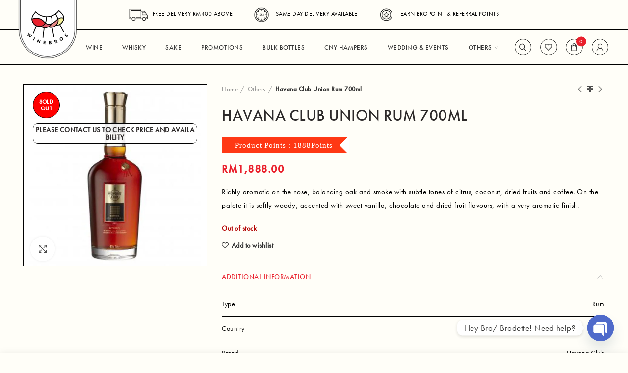

--- FILE ---
content_type: text/html; charset=UTF-8
request_url: https://winebros.my/product/havana-club-union-rum-700ml/
body_size: 27524
content:
<!DOCTYPE html>
<html lang="en-US">
<head>
	<meta charset="UTF-8">
	<meta name="viewport" content="width=device-width, initial-scale=1.0, maximum-scale=1.0, user-scalable=no">
	<link rel="profile" href="https://gmpg.org/xfn/11">
	<link rel="pingback" href="https://winebros.my/xmlrpc.php">

		<!-- PopupPress Plugin v.3.1.6 - 6.6.4 -->
<meta name='robots' content='index, follow, max-image-preview:large, max-snippet:-1, max-video-preview:-1' />

	<!-- This site is optimized with the Yoast SEO plugin v25.6 - https://yoast.com/wordpress/plugins/seo/ -->
	<title>Havana Club Union Rum 700ml | Winebros</title>
	<link rel="canonical" href="https://winebros.my/product/havana-club-union-rum-700ml/" />
	<meta property="og:locale" content="en_US" />
	<meta property="og:type" content="article" />
	<meta property="og:title" content="Havana Club Union Rum 700ml | Winebros" />
	<meta property="og:description" content="Richly aromatic on the nose, balancing oak and smoke with subtle tones of citrus, coconut, dried fruits and coffee. On the palate it is softly woody, accented with sweet vanilla, chocolate and dried fruit flavours, with a very aromatic finish." />
	<meta property="og:url" content="https://winebros.my/product/havana-club-union-rum-700ml/" />
	<meta property="og:site_name" content="WineBros" />
	<meta property="article:modified_time" content="2021-04-14T02:39:16+00:00" />
	<meta property="og:image" content="https://winebros.my/wp-content/uploads/2020/09/Havana-Club-Union-Rum-700ml.jpg" />
	<meta property="og:image:width" content="600" />
	<meta property="og:image:height" content="600" />
	<meta property="og:image:type" content="image/jpeg" />
	<meta name="twitter:card" content="summary_large_image" />
	<script type="application/ld+json" class="yoast-schema-graph">{"@context":"https://schema.org","@graph":[{"@type":"WebPage","@id":"https://winebros.my/product/havana-club-union-rum-700ml/","url":"https://winebros.my/product/havana-club-union-rum-700ml/","name":"Havana Club Union Rum 700ml | Winebros","isPartOf":{"@id":"https://winebros.my/#website"},"primaryImageOfPage":{"@id":"https://winebros.my/product/havana-club-union-rum-700ml/#primaryimage"},"image":{"@id":"https://winebros.my/product/havana-club-union-rum-700ml/#primaryimage"},"thumbnailUrl":"https://winebros.my/wp-content/uploads/2020/09/Havana-Club-Union-Rum-700ml.jpg","datePublished":"2020-09-24T02:24:03+00:00","dateModified":"2021-04-14T02:39:16+00:00","breadcrumb":{"@id":"https://winebros.my/product/havana-club-union-rum-700ml/#breadcrumb"},"inLanguage":"en-US","potentialAction":[{"@type":"ReadAction","target":["https://winebros.my/product/havana-club-union-rum-700ml/"]}]},{"@type":"ImageObject","inLanguage":"en-US","@id":"https://winebros.my/product/havana-club-union-rum-700ml/#primaryimage","url":"https://winebros.my/wp-content/uploads/2020/09/Havana-Club-Union-Rum-700ml.jpg","contentUrl":"https://winebros.my/wp-content/uploads/2020/09/Havana-Club-Union-Rum-700ml.jpg","width":600,"height":600},{"@type":"BreadcrumbList","@id":"https://winebros.my/product/havana-club-union-rum-700ml/#breadcrumb","itemListElement":[{"@type":"ListItem","position":1,"name":"Home","item":"https://winebros.my/"},{"@type":"ListItem","position":2,"name":"Shop","item":"https://winebros.my/shop/"},{"@type":"ListItem","position":3,"name":"Havana Club Union Rum 700ml"}]},{"@type":"WebSite","@id":"https://winebros.my/#website","url":"https://winebros.my/","name":"WineBros","description":"","publisher":{"@id":"https://winebros.my/#organization"},"potentialAction":[{"@type":"SearchAction","target":{"@type":"EntryPoint","urlTemplate":"https://winebros.my/?s={search_term_string}"},"query-input":{"@type":"PropertyValueSpecification","valueRequired":true,"valueName":"search_term_string"}}],"inLanguage":"en-US"},{"@type":"Organization","@id":"https://winebros.my/#organization","name":"WINEBROS","url":"https://winebros.my/","logo":{"@type":"ImageObject","inLanguage":"en-US","@id":"https://winebros.my/#/schema/logo/image/","url":"https://winebros.my/wp-content/uploads/2020/10/winebros-logo-200x200-1.png","contentUrl":"https://winebros.my/wp-content/uploads/2020/10/winebros-logo-200x200-1.png","width":200,"height":200,"caption":"WINEBROS"},"image":{"@id":"https://winebros.my/#/schema/logo/image/"}}]}</script>
	<!-- / Yoast SEO plugin. -->


<script type='application/javascript'>console.log('PixelYourSite Free version 9.4.7.1');</script>
<link rel='dns-prefetch' href='//www.googletagmanager.com' />
<link rel='dns-prefetch' href='//use.typekit.net' />
<link rel="alternate" type="application/rss+xml" title="WineBros &raquo; Feed" href="https://winebros.my/feed/" />
<link rel="alternate" type="application/rss+xml" title="WineBros &raquo; Comments Feed" href="https://winebros.my/comments/feed/" />
<link rel="alternate" type="application/rss+xml" title="WineBros &raquo; Havana Club Union Rum 700ml Comments Feed" href="https://winebros.my/product/havana-club-union-rum-700ml/feed/" />
<link rel="preload" href="https://winebros.my/wp-content/uploads/2020/12/winebros-logo.png" as="image" />
<link rel='stylesheet' id='themecomplete-epo-css' href='https://winebros.my/wp-content/plugins/woocommerce-tm-extra-product-options/assets/css/epo.min.css?ver=5.1' type='text/css' media='all' />
<style id='age-gate-custom-inline-css' type='text/css'>
:root{--ag-background-color: rgba(255,254,247,1);--ag-background-image-position: center center;--ag-background-image-opacity: 1;--ag-blur: 5px;}
</style>
<link rel='stylesheet' id='age-gate-css' href='https://winebros.my/wp-content/plugins/age-gate/dist/main.css?ver=3.4.1' type='text/css' media='all' />
<style id='age-gate-options-inline-css' type='text/css'>
:root{--ag-background-color: rgba(255,254,247,1);--ag-background-image-position: center center;--ag-background-image-opacity: 1;--ag-blur: 5px;}
</style>
<link rel='stylesheet' id='points-and-rewards-for-woocommerce-css' href='https://winebros.my/wp-content/plugins/points-and-rewards-for-woocommerce/public/css/points-rewards-for-woocommerce-public.min.css?ver=2.4.1' type='text/css' media='all' />
<link rel='stylesheet' id='pps_style-css' href='https://winebros.my/wp-content/plugins/popup-press/css/pps_style.css?ver=3.1.6' type='text/css' media='screen' />
<style id='pps_style-inline-css' type='text/css'>

.pps-popup {
}
.pps-popup .pps-wrap {
}
.pps-popup .pps-wrap .pps-close {
}
.pps-popup .pps-wrap .pps-content {
}

</style>
<link rel='stylesheet' id='points-and-rewards-for-woocommerce-pro-css' href='https://winebros.my/wp-content/plugins/ultimate-woocommerce-points-and-rewards/public/css/points-and-rewards-for-woocommerce-pro-public.css?ver=3.0.2' type='text/css' media='all' />
<style id='woocommerce-inline-inline-css' type='text/css'>
.woocommerce form .form-row .required { visibility: visible; }
</style>
<link rel='stylesheet' id='wp-review-slider-pro-public_combine-css' href='https://winebros.my/wp-content/plugins/wp-google-places-review-slider/public/css/wprev-public_combine.css?ver=7.8' type='text/css' media='all' />
<link rel='stylesheet' id='weglot-css-css' href='https://winebros.my/wp-content/plugins/weglot/dist/css/front-css.css?ver=4.2.2' type='text/css' media='' />
<link rel='stylesheet' id='new-flag-css-css' href='https://winebros.my/wp-content/plugins/weglot/app/styles/new-flags.css?ver=4.2.2' type='text/css' media='all' />
<link rel='stylesheet' id='chaty-front-css-css' href='https://winebros.my/wp-content/plugins/chaty/css/chaty-front.min.css?ver=3.5.11728354272' type='text/css' media='all' />
<link rel='stylesheet' id='bootstrap-css' href='https://winebros.my/wp-content/themes/woodmart/css/bootstrap.min.css?ver=4.1.0' type='text/css' media='all' />
<link rel='stylesheet' id='woodmart-style-css' href='https://winebros.my/wp-content/themes/woodmart/style.min.css?ver=4.1.0' type='text/css' media='all' />
<link rel='stylesheet' id='child-style-css' href='https://winebros.my/wp-content/themes/woodmart-child/style.css?ver=4.1.0' type='text/css' media='all' />
<link rel='stylesheet' id='js_composer_front-css' href='https://winebros.my/wp-content/plugins/js_composer/assets/css/js_composer.min.css?ver=6.7.0' type='text/css' media='all' />
<link rel='stylesheet' id='font-awesome-css-css' href='https://winebros.my/wp-content/themes/woodmart/css/font-awesome.min.css?ver=4.1.0' type='text/css' media='all' />
<link rel='stylesheet' id='woodmart-typekit-css' href='https://use.typekit.net/vwn6byc.css?ver=4.1.0' type='text/css' media='all' />
<link rel='stylesheet' id='woodmart-dynamic-style-css' href='https://winebros.my/wp-content/uploads/2025/04/woodmart-dynamic-1745921387.css?ver=4.1.0' type='text/css' media='all' />
<link rel='stylesheet' id='prdctfltr-css' href='https://winebros.my/wp-content/plugins/prdctfltr/includes/css/styles.css?ver=8.1.1' type='text/css' media='all' />
<script type="text/template" id="tmpl-variation-template">
	<div class="woocommerce-variation-description">{{{ data.variation.variation_description }}}</div>
	<div class="woocommerce-variation-price">{{{ data.variation.price_html }}}</div>
	<div class="woocommerce-variation-availability">{{{ data.variation.availability_html }}}</div>
</script>
<script type="text/template" id="tmpl-unavailable-variation-template">
	<p>Sorry, this product is unavailable. Please choose a different combination.</p>
</script>
<!--n2css--><script type="text/javascript" id="woocommerce-google-analytics-integration-gtag-js-after">
/* <![CDATA[ */
/* Google Analytics for WooCommerce (gtag.js) */
					window.dataLayer = window.dataLayer || [];
					function gtag(){dataLayer.push(arguments);}
					// Set up default consent state.
					for ( const mode of [{"analytics_storage":"denied","ad_storage":"denied","ad_user_data":"denied","ad_personalization":"denied","region":["AT","BE","BG","HR","CY","CZ","DK","EE","FI","FR","DE","GR","HU","IS","IE","IT","LV","LI","LT","LU","MT","NL","NO","PL","PT","RO","SK","SI","ES","SE","GB","CH"]}] || [] ) {
						gtag( "consent", "default", { "wait_for_update": 500, ...mode } );
					}
					gtag("js", new Date());
					gtag("set", "developer_id.dOGY3NW", true);
					gtag("config", "G-8G15B6280S", {"track_404":true,"allow_google_signals":true,"logged_in":false,"linker":{"domains":[],"allow_incoming":false},"custom_map":{"dimension1":"logged_in"}});
/* ]]> */
</script>
<script type="text/javascript" src="https://winebros.my/wp-includes/js/jquery/jquery.min.js?ver=3.7.1" id="jquery-core-js"></script>
<script type="text/javascript" src="https://winebros.my/wp-includes/js/jquery/jquery-migrate.min.js?ver=3.4.1" id="jquery-migrate-js"></script>
<script type="text/javascript" src="https://winebros.my/wp-includes/js/underscore.min.js?ver=1.13.4" id="underscore-js"></script>
<script type="text/javascript" id="wp-util-js-extra">
/* <![CDATA[ */
var _wpUtilSettings = {"ajax":{"url":"\/wp-admin\/admin-ajax.php"}};
/* ]]> */
</script>
<script type="text/javascript" src="https://winebros.my/wp-includes/js/wp-util.min.js?ver=6.6.4" id="wp-util-js"></script>
<script type="text/javascript" src="https://winebros.my/wp-content/plugins/woocommerce/assets/js/jquery-blockui/jquery.blockUI.min.js?ver=2.7.0-wc.9.2.4" id="jquery-blockui-js" data-wp-strategy="defer"></script>
<script type="text/javascript" src="https://winebros.my/wp-includes/js/clipboard.min.js?ver=2.0.11" id="clipboard-js"></script>
<script type="text/javascript" id="points-and-rewards-for-woocommerce-js-extra">
/* <![CDATA[ */
var wps_wpr = {"ajaxurl":"https:\/\/winebros.my\/wp-admin\/admin-ajax.php","message":"Please enter a valid points","empty_notice":"Please enter some points !!","minimum_points":"50","confirmation_msg":"Do you really want to upgrade your user level as this process will deduct the required points from your account?","minimum_points_text":"The minimum Points Required To Convert Points To Coupons is 50","wps_wpr_custom_notice":"The number of points you had entered will get deducted from your Account","wps_wpr_nonce":"26dd6afbb4","not_allowed":"Please enter some valid points!","not_suffient":"You do not have a sufficient amount of points","above_order_limit":"Entered points do not apply to this order.","points_empty":"Please enter points.","checkout_page":"","wps_user_current_points":"0","is_restrict_message_enable":"","is_restrict_status_set":"","wps_restrict_rewards_msg":"You will not get any Reward Points","wps_wpr_game_setting":[],"wps_wpr_select_spin_stop":[],"wps_is_user_login":"","get_min_redeem_req":"1","is_cart_redeem_sett_enable":"1","is_checkout_redeem_enable":"0","points_coupon_name":"Cart Discount","wps_points_name":"Points","points_message_require":"You require : ","points_more_to_redeem":" points more to get redeem"};
/* ]]> */
</script>
<script type="text/javascript" src="https://winebros.my/wp-content/plugins/points-and-rewards-for-woocommerce/public/js/points-rewards-for-woocommerce-public.min.js?ver=2.4.1" id="points-and-rewards-for-woocommerce-js"></script>
<script type="text/javascript" id="points-and-rewards-for-woocommerce-pro-js-extra">
/* <![CDATA[ */
var wps_wpr_pro = {"make_readonly":"0","ajaxurl":"https:\/\/winebros.my\/wp-admin\/admin-ajax.php","mymessage":"Try Again Invalid Email Id","myadminmessage":"email template not assigned by admin Try again after sometime","myemailmessage":"Please enter Your email address first","successmesg":"success","match_email":"You can't send an email to yourself!","wps_wpr_nonc":"26dd6afbb4","wps_points_string":"Points"};
/* ]]> */
</script>
<script type="text/javascript" src="https://winebros.my/wp-content/plugins/ultimate-woocommerce-points-and-rewards/public/js/points-and-rewards-for-woocommerce-pro-public.js?ver=3.0.2" id="points-and-rewards-for-woocommerce-pro-js"></script>
<script type="text/javascript" id="wc-add-to-cart-js-extra">
/* <![CDATA[ */
var wc_add_to_cart_params = {"ajax_url":"\/wp-admin\/admin-ajax.php","wc_ajax_url":"\/?wc-ajax=%%endpoint%%","i18n_view_cart":"View cart","cart_url":"https:\/\/winebros.my\/cart\/","is_cart":"","cart_redirect_after_add":"no"};
/* ]]> */
</script>
<script type="text/javascript" src="https://winebros.my/wp-content/plugins/woocommerce/assets/js/frontend/add-to-cart.min.js?ver=9.2.4" id="wc-add-to-cart-js" data-wp-strategy="defer"></script>
<script type="text/javascript" src="https://winebros.my/wp-content/plugins/woocommerce/assets/js/zoom/jquery.zoom.min.js?ver=1.7.21-wc.9.2.4" id="zoom-js" defer="defer" data-wp-strategy="defer"></script>
<script type="text/javascript" id="wc-single-product-js-extra">
/* <![CDATA[ */
var wc_single_product_params = {"i18n_required_rating_text":"Please select a rating","review_rating_required":"yes","flexslider":{"rtl":false,"animation":"slide","smoothHeight":true,"directionNav":false,"controlNav":"thumbnails","slideshow":false,"animationSpeed":500,"animationLoop":false,"allowOneSlide":false},"zoom_enabled":"1","zoom_options":[],"photoswipe_enabled":"","photoswipe_options":{"shareEl":false,"closeOnScroll":false,"history":false,"hideAnimationDuration":0,"showAnimationDuration":0},"flexslider_enabled":""};
/* ]]> */
</script>
<script type="text/javascript" src="https://winebros.my/wp-content/plugins/woocommerce/assets/js/frontend/single-product.min.js?ver=9.2.4" id="wc-single-product-js" defer="defer" data-wp-strategy="defer"></script>
<script type="text/javascript" src="https://winebros.my/wp-content/plugins/woocommerce/assets/js/js-cookie/js.cookie.min.js?ver=2.1.4-wc.9.2.4" id="js-cookie-js" data-wp-strategy="defer"></script>
<script type="text/javascript" id="woocommerce-js-extra">
/* <![CDATA[ */
var woocommerce_params = {"ajax_url":"\/wp-admin\/admin-ajax.php","wc_ajax_url":"\/?wc-ajax=%%endpoint%%"};
/* ]]> */
</script>
<script type="text/javascript" src="https://winebros.my/wp-content/plugins/woocommerce/assets/js/frontend/woocommerce.min.js?ver=9.2.4" id="woocommerce-js" defer="defer" data-wp-strategy="defer"></script>
<script type="text/javascript" src="https://winebros.my/wp-content/plugins/js_composer/assets/js/vendors/woocommerce-add-to-cart.js?ver=6.7.0" id="vc_woocommerce-add-to-cart-js-js"></script>
<script type="text/javascript" src="https://winebros.my/wp-content/plugins/weglot/dist/front-js.js?ver=4.2.2" id="wp-weglot-js-js"></script>
<script type="text/javascript" src="https://winebros.my/wp-content/plugins/pixelyoursite/dist/scripts/jquery.bind-first-0.2.3.min.js?ver=6.6.4" id="jquery-bind-first-js"></script>
<script type="text/javascript" src="https://winebros.my/wp-content/plugins/pixelyoursite/dist/scripts/js.cookie-2.1.3.min.js?ver=2.1.3" id="js-cookie-pys-js"></script>
<script type="text/javascript" id="pys-js-extra">
/* <![CDATA[ */
var pysOptions = {"staticEvents":{"facebook":{"woo_view_content":[{"delay":0,"type":"static","name":"ViewContent","pixelIds":["794982497744049"],"eventID":"1f02196b-5642-4035-a676-8807906b84ce","params":{"content_ids":["1401"],"content_type":"product","content_name":"Havana Club Union Rum 700ml","category_name":"Others","value":1888,"currency":"MYR","contents":[{"id":"1401","quantity":1}],"product_price":1888,"page_title":"Havana Club Union Rum 700ml","post_type":"product","post_id":1401,"plugin":"PixelYourSite","user_role":"guest","event_url":"winebros.my\/product\/havana-club-union-rum-700ml\/"},"e_id":"woo_view_content","ids":[],"hasTimeWindow":false,"timeWindow":0,"woo_order":"","edd_order":""}],"init_event":[{"delay":0,"type":"static","name":"PageView","pixelIds":["794982497744049"],"eventID":"227646b4-6941-44d6-9ce3-34d974080b00","params":{"page_title":"Havana Club Union Rum 700ml","post_type":"product","post_id":1401,"plugin":"PixelYourSite","user_role":"guest","event_url":"winebros.my\/product\/havana-club-union-rum-700ml\/"},"e_id":"init_event","ids":[],"hasTimeWindow":false,"timeWindow":0,"woo_order":"","edd_order":""}]}},"dynamicEvents":[],"triggerEvents":[],"triggerEventTypes":[],"facebook":{"pixelIds":["794982497744049"],"advancedMatching":[],"advancedMatchingEnabled":true,"removeMetadata":false,"contentParams":{"post_type":"product","post_id":1401,"content_name":"Havana Club Union Rum 700ml","categories":"Others","tags":""},"commentEventEnabled":true,"wooVariableAsSimple":false,"downloadEnabled":true,"formEventEnabled":true,"serverApiEnabled":true,"wooCRSendFromServer":false,"send_external_id":null},"debug":"","siteUrl":"https:\/\/winebros.my","ajaxUrl":"https:\/\/winebros.my\/wp-admin\/admin-ajax.php","ajax_event":"23bdbe5e65","enable_remove_download_url_param":"1","cookie_duration":"7","last_visit_duration":"60","enable_success_send_form":"","ajaxForServerEvent":"1","send_external_id":"1","external_id_expire":"180","gdpr":{"ajax_enabled":false,"all_disabled_by_api":false,"facebook_disabled_by_api":false,"analytics_disabled_by_api":false,"google_ads_disabled_by_api":false,"pinterest_disabled_by_api":false,"bing_disabled_by_api":false,"externalID_disabled_by_api":false,"facebook_prior_consent_enabled":true,"analytics_prior_consent_enabled":true,"google_ads_prior_consent_enabled":null,"pinterest_prior_consent_enabled":true,"bing_prior_consent_enabled":true,"cookiebot_integration_enabled":false,"cookiebot_facebook_consent_category":"marketing","cookiebot_analytics_consent_category":"statistics","cookiebot_tiktok_consent_category":"marketing","cookiebot_google_ads_consent_category":null,"cookiebot_pinterest_consent_category":"marketing","cookiebot_bing_consent_category":"marketing","consent_magic_integration_enabled":false,"real_cookie_banner_integration_enabled":false,"cookie_notice_integration_enabled":false,"cookie_law_info_integration_enabled":false},"cookie":{"disabled_all_cookie":false,"disabled_advanced_form_data_cookie":false,"disabled_landing_page_cookie":false,"disabled_first_visit_cookie":false,"disabled_trafficsource_cookie":false,"disabled_utmTerms_cookie":false,"disabled_utmId_cookie":false},"woo":{"enabled":true,"enabled_save_data_to_orders":true,"addToCartOnButtonEnabled":true,"addToCartOnButtonValueEnabled":true,"addToCartOnButtonValueOption":"price","singleProductId":1401,"removeFromCartSelector":"form.woocommerce-cart-form .remove","addToCartCatchMethod":"add_cart_hook","is_order_received_page":false,"containOrderId":false},"edd":{"enabled":false}};
/* ]]> */
</script>
<script type="text/javascript" src="https://winebros.my/wp-content/plugins/pixelyoursite/dist/scripts/public.js?ver=9.4.7.1" id="pys-js"></script>
<link rel="https://api.w.org/" href="https://winebros.my/wp-json/" /><link rel="alternate" title="JSON" type="application/json" href="https://winebros.my/wp-json/wp/v2/product/1401" /><link rel="EditURI" type="application/rsd+xml" title="RSD" href="https://winebros.my/xmlrpc.php?rsd" />
<meta name="generator" content="WordPress 6.6.4" />
<meta name="generator" content="WooCommerce 9.2.4" />
<link rel='shortlink' href='https://winebros.my/?p=1401' />
<link rel="alternate" title="oEmbed (JSON)" type="application/json+oembed" href="https://winebros.my/wp-json/oembed/1.0/embed?url=https%3A%2F%2Fwinebros.my%2Fproduct%2Fhavana-club-union-rum-700ml%2F" />
<link rel="alternate" title="oEmbed (XML)" type="text/xml+oembed" href="https://winebros.my/wp-json/oembed/1.0/embed?url=https%3A%2F%2Fwinebros.my%2Fproduct%2Fhavana-club-union-rum-700ml%2F&#038;format=xml" />

		<!-- GA Google Analytics @ https://m0n.co/ga -->
		<script async src="https://www.googletagmanager.com/gtag/js?id=G-8G15B6280S"></script>
		<script>
			window.dataLayer = window.dataLayer || [];
			function gtag(){dataLayer.push(arguments);}
			gtag('js', new Date());
			gtag('config', 'G-8G15B6280S');
		</script>

	<meta name="theme-color" content="">	<noscript><style>.woocommerce-product-gallery{ opacity: 1 !important; }</style></noscript>
	<meta name="generator" content="Powered by WPBakery Page Builder - drag and drop page builder for WordPress."/>
<style id='wp-fonts-local' type='text/css'>
@font-face{font-family:Inter;font-style:normal;font-weight:300 900;font-display:fallback;src:url('https://winebros.my/wp-content/plugins/woocommerce/assets/fonts/Inter-VariableFont_slnt,wght.woff2') format('woff2');font-stretch:normal;}
@font-face{font-family:Cardo;font-style:normal;font-weight:400;font-display:fallback;src:url('https://winebros.my/wp-content/plugins/woocommerce/assets/fonts/cardo_normal_400.woff2') format('woff2');}
</style>
<link rel="icon" href="https://winebros.my/wp-content/uploads/2020/12/cropped-winebros-favicon-32x32.png" sizes="32x32" />
<link rel="icon" href="https://winebros.my/wp-content/uploads/2020/12/cropped-winebros-favicon-192x192.png" sizes="192x192" />
<link rel="apple-touch-icon" href="https://winebros.my/wp-content/uploads/2020/12/cropped-winebros-favicon-180x180.png" />
<meta name="msapplication-TileImage" content="https://winebros.my/wp-content/uploads/2020/12/cropped-winebros-favicon-270x270.png" />
<meta name="generator" content="XforWooCommerce.com - Product Filter for WooCommerce"/><style>					/* Site width */

			/* Header Boxed */ 
			@media (min-width: 1025px) {

				.whb-boxed:not(.whb-sticked):not(.whb-full-width) .whb-main-header {
					max-width: 1192px;
				}
			}

			.container {
				max-width: 1222px;
			}
			
			@media (min-width: 1292px) {
				
				[data-vc-full-width] {
											left: calc((-100vw - -1222px) / 2);
									}
				
				[data-vc-full-width]:not([data-vc-stretch-content]) {
			        padding-left: calc((100vw - 1222px) / 2);
			        padding-right: calc((100vw - 1222px) / 2);
				}

				.platform-Windows [data-vc-full-width] {
											left: calc((-100vw - -1239px) / 2);
									}

				.platform-Windows [data-vc-full-width]:not([data-vc-stretch-content]) {
			        padding-left: calc((100vw - 1239px) / 2);
			        padding-right: calc((100vw - 1239px) / 2);
				}

				.browser-Edge [data-vc-full-width] {
											left: calc((-100vw - -1234px) / 2);
									}

				.browser-Edge [data-vc-full-width]:not([data-vc-stretch-content]) {
			        padding-left: calc((100vw - 1234px) / 2);
			        padding-right: calc((100vw - 1234px) / 2);
				}
			}


				
		/* Quickview */
		.popup-quick-view {
		   max-width: 920px;
		}

		/* Shop popup */
		.woodmart-promo-popup {
		   max-width: 800px;
		}

		/* Header Banner */
		.header-banner {
			height: 40px;
		}

		.header-banner-display .website-wrapper {
			margin-top:40px;
		}

		/* Tablet */
        @media (max-width: 1024px) {

			/* header Banner */

			.header-banner {
				height: 40px;
			}

			.header-banner-display .website-wrapper {
				margin-top:40px;
			}

		}

                    .woodmart-woocommerce-layered-nav .woodmart-scroll-content {
                max-height: 280px;
            }
        
		
        

			@media (min-width: 1025px) {

				.whb-top-bar-inner {
		            height: 60px;
				}

				.whb-general-header-inner {
		            height: 70px;
				}

				.whb-header-bottom-inner {
		            height: 0px;
				}

				.whb-sticked .whb-top-bar-inner {
		            height: 40px;
				}

				.whb-sticked .whb-general-header-inner {
		            height: 60px;
				}

				.whb-sticked .whb-header-bottom-inner {
		            height: 50px;
				}

				/* HEIGHT OF HEADER CLONE */

				.whb-clone .whb-general-header-inner {
		            height: 50px;
				}

				/* HEADER OVERCONTENT */

				.woodmart-header-overcontent .title-size-small {
					padding-top: 150px;
				}

				.woodmart-header-overcontent .title-size-default {
					padding-top: 190px;
				}

				.woodmart-header-overcontent .title-size-large {
					padding-top: 230px;
				}

				/* HEADER OVERCONTENT WHEN SHOP PAGE TITLE TURN OFF  */

				.woodmart-header-overcontent .without-title.title-size-small {
					padding-top: 130px;
				}


				.woodmart-header-overcontent .without-title.title-size-default {
					padding-top: 165px;
				}


				.woodmart-header-overcontent .without-title.title-size-large {
					padding-top: 190px;
				}

				/* HEADER OVERCONTENT ON SINGLE PRODUCT */

				.single-product .whb-overcontent:not(.whb-custom-header) {
					padding-top: 130px;
				}

				/* HEIGHT OF LOGO IN TOP BAR */

				.whb-top-bar .woodmart-logo img {
					max-height: 60px;
				}

				.whb-sticked .whb-top-bar .woodmart-logo img {
					max-height: 40px;
				}
				
				/* HEIGHT OF LOGO IN GENERAL HEADER */

				.whb-general-header .woodmart-logo img {
					max-height: 70px;
				}

				.whb-sticked .whb-general-header .woodmart-logo img {
					max-height: 60px;
				}

				/* HEIGHT OF LOGO IN BOTTOM HEADER */

				.whb-header-bottom .woodmart-logo img {
					max-height: 0px;
				}

				.whb-sticked .whb-header-bottom .woodmart-logo img {
					max-height: 50px;
				}

				/* HEIGHT OF LOGO IN HEADER CLONE */

				.whb-clone .whb-general-header .woodmart-logo img {
					max-height: 50px;
				}

				/* HEIGHT OF HEADER BULDER ELEMENTS */

				/* HEIGHT ELEMENTS IN TOP BAR */

				.whb-top-bar .wd-tools-element > a,
				.whb-top-bar .main-nav .item-level-0 > a,
				.whb-top-bar .whb-secondary-menu .item-level-0 > a,
				.whb-top-bar .categories-menu-opener,
				.whb-top-bar .menu-opener,
				.whb-top-bar .whb-divider-stretch:before,
				.whb-top-bar form.woocommerce-currency-switcher-form .dd-selected,
				.whb-top-bar .whb-text-element .wcml-dropdown a.wcml-cs-item-toggle {
					height: 60px;
				}

				.whb-sticked .whb-top-bar .wd-tools-element > a,
				.whb-sticked .whb-top-bar .main-nav .item-level-0 > a,
				.whb-sticked .whb-top-bar .whb-secondary-menu .item-level-0 > a,
				.whb-sticked .whb-top-bar .categories-menu-opener,
				.whb-sticked .whb-top-bar .menu-opener,
				.whb-sticked .whb-top-bar .whb-divider-stretch:before,
				.whb-sticked .whb-top-bar form.woocommerce-currency-switcher-form .dd-selected,
				.whb-sticked .whb-top-bar .whb-text-element .wcml-dropdown a.wcml-cs-item-toggle {
					height: 40px;
				}

				/* HEIGHT ELEMENTS IN GENERAL HEADER */

				.whb-general-header .whb-divider-stretch:before,
				.whb-general-header .navigation-style-bordered .item-level-0 > a {
					height: 70px;
				}

				.whb-sticked:not(.whb-clone) .whb-general-header .whb-divider-stretch:before,
				.whb-sticked:not(.whb-clone) .whb-general-header .navigation-style-bordered .item-level-0 > a {
					height: 60px;
				}

				.whb-sticked:not(.whb-clone) .whb-general-header .woodmart-search-dropdown, 
				.whb-sticked:not(.whb-clone) .whb-general-header .dropdown-cart, 
				.whb-sticked:not(.whb-clone) .whb-general-header .woodmart-navigation:not(.vertical-navigation):not(.navigation-style-bordered) .sub-menu-dropdown {
					margin-top: 10px;
				}

				.whb-sticked:not(.whb-clone) .whb-general-header .woodmart-search-dropdown:after, 
				.whb-sticked:not(.whb-clone) .whb-general-header .dropdown-cart:after, 
				.whb-sticked:not(.whb-clone) .whb-general-header .woodmart-navigation:not(.vertical-navigation):not(.navigation-style-bordered) .sub-menu-dropdown:after {
					height: 10px;
				}

				/* HEIGHT ELEMENTS IN BOTTOM HEADER */

				.whb-header-bottom .wd-tools-element > a,
				.whb-header-bottom .main-nav .item-level-0 > a,
				.whb-header-bottom .whb-secondary-menu .item-level-0 > a,
				.whb-header-bottom .categories-menu-opener,
				.whb-header-bottom .menu-opener,
				.whb-header-bottom .whb-divider-stretch:before,
				.whb-header-bottom form.woocommerce-currency-switcher-form .dd-selected,
				.whb-header-bottom .whb-text-element .wcml-dropdown a.wcml-cs-item-toggle {
					height: 0px;
				}

				.whb-header-bottom.whb-border-fullwidth .menu-opener {
					height: 0px;
					margin-top: -0px;
					margin-bottom: -0px;
				}

				.whb-header-bottom.whb-border-boxed .menu-opener {
					height: 0px;
					margin-top: -0px;
					margin-bottom: -0px;
				}

				.whb-sticked .whb-header-bottom .wd-tools-element > a,
				.whb-sticked .whb-header-bottom .main-nav .item-level-0 > a,
				.whb-sticked .whb-header-bottom .whb-secondary-menu .item-level-0 > a,
				.whb-sticked .whb-header-bottom .categories-menu-opener,
				.whb-sticked .whb-header-bottom .whb-divider-stretch:before,
				.whb-sticked .whb-header-bottom form.woocommerce-currency-switcher-form .dd-selected,
				.whb-sticked .whb-header-bottom .whb-text-element .wcml-dropdown a.wcml-cs-item-toggle {
					height: 50px;
				}

				.whb-sticked .whb-header-bottom.whb-border-fullwidth .menu-opener {
					height: 50px;
				}

				.whb-sticked .whb-header-bottom.whb-border-boxed .menu-opener {
					height: 50px;
				}

				.whb-sticky-shadow.whb-sticked .whb-header-bottom .menu-opener {
					height: 50px;
					margin-bottom:0;
				}

				/* HEIGHT ELEMENTS IN HEADER CLONE */

				.whb-clone .wd-tools-element > a,
				.whb-clone .main-nav .item-level-0 > a,
				.whb-clone .whb-secondary-menu .item-level-0 > a,
				.whb-clone .categories-menu-opener,
				.whb-clone .menu-opener,
				.whb-clone .whb-divider-stretch:before,
				.whb-clone .navigation-style-bordered .item-level-0 > a,
				.whb-clone form.woocommerce-currency-switcher-form .dd-selected,
				.whb-clone .whb-text-element .wcml-dropdown a.wcml-cs-item-toggle {
					height: 50px;
				}
			}

	        @media (max-width: 1024px) {

				.whb-top-bar-inner {
		            height: 0px;
				}

				.whb-general-header-inner {
		            height: 70px;
				}

				.whb-header-bottom-inner {
		            height: 0px;
				}

				/* HEIGHT OF HEADER CLONE */

				.whb-clone .whb-general-header-inner {
		            height: 70px;
				}

				/* HEADER OVERCONTENT */

				.woodmart-header-overcontent .page-title {
					padding-top: 85px;
				}

				/* HEADER OVERCONTENT WHEN SHOP PAGE TITLE TURN OFF  */

				.woodmart-header-overcontent .without-title.title-shop {
					padding-top: 70px;
				}

				/* HEADER OVERCONTENT ON SINGLE PRODUCT */

				.single-product .whb-overcontent:not(.whb-custom-header) {
					padding-top: 70px;
				}

				/* HEIGHT OF LOGO IN TOP BAR */

				.whb-top-bar .woodmart-logo img {
					max-height: 0px;
				}
				
				/* HEIGHT OF LOGO IN GENERAL HEADER */

				.whb-general-header .woodmart-logo img {
					max-height: 70px;
				}

				/* HEIGHT OF LOGO IN BOTTOM HEADER */

				.whb-header-bottom .woodmart-logo img {
					max-height: 0px;
				}

				/* HEIGHT OF LOGO IN HEADER CLONE */

				.whb-clone .whb-general-header .woodmart-logo img {
					max-height: 70px;
				}

				/* HEIGHT OF HEADER BULDER ELEMENTS */

				/* HEIGHT ELEMENTS IN TOP BAR */

				.whb-top-bar .wd-tools-element > a,
				.whb-top-bar .main-nav .item-level-0 > a,
				.whb-top-bar .whb-secondary-menu .item-level-0 > a,
				.whb-top-bar .categories-menu-opener,
				.whb-top-bar .whb-divider-stretch:before,
				.whb-top-bar form.woocommerce-currency-switcher-form .dd-selected,
				.whb-top-bar .whb-text-element .wcml-dropdown a.wcml-cs-item-toggle {
					height: 0px;
				}

				/* HEIGHT ELEMENTS IN GENERAL HEADER */

				.whb-general-header .wd-tools-element > a,
				.whb-general-header .main-nav .item-level-0 > a,
				.whb-general-header .whb-secondary-menu .item-level-0 > a,
				.whb-general-header .categories-menu-opener,
				.whb-general-header .whb-divider-stretch:before,
				.whb-general-header form.woocommerce-currency-switcher-form .dd-selected,
				.whb-general-header .whb-text-element .wcml-dropdown a.wcml-cs-item-toggle {
					height: 70px;
				}

				/* HEIGHT ELEMENTS IN BOTTOM HEADER */

				.whb-header-bottom .wd-tools-element > a,
				.whb-header-bottom .main-nav .item-level-0 > a,
				.whb-header-bottom .whb-secondary-menu .item-level-0 > a,
				.whb-header-bottom .categories-menu-opener,
				.whb-header-bottom .whb-divider-stretch:before,
				.whb-header-bottom form.woocommerce-currency-switcher-form .dd-selected,
				.whb-header-bottom .whb-text-element .wcml-dropdown a.wcml-cs-item-toggle {
					height: 0px;
				}

				/* HEIGHT ELEMENTS IN HEADER CLONE */

				.whb-clone .wd-tools-element > a,
				.whb-clone .main-nav .item-level-0 > a,
				.whb-clone .whb-secondary-menu .item-level-0 > a,
				.whb-clone .categories-menu-opener,
				.whb-clone .menu-opener,
				.whb-clone .whb-divider-stretch:before,
				.whb-clone form.woocommerce-currency-switcher-form .dd-selected,
				.whb-clone .whb-text-element .wcml-dropdown a.wcml-cs-item-toggle {
					height: 70px;
				}
			}

	        .whb-top-bar{ background-color: rgba(255, 254, 248, 1);border-bottom-style: solid; }.whb-general-header{ background-color: rgba(255, 254, 248, 1);border-bottom-width: 0px;border-bottom-style: solid; }.whb-header-bottom{ border-bottom-style: solid; }</style><noscript><style> .wpb_animate_when_almost_visible { opacity: 1; }</style></noscript><style type="text/css">

</style><script class="tm-hidden" type="text/template" id="tmpl-tc-cart-options-popup">
    <div class='header'>
        <h3>{{{ data.title }}}</h3>
    </div>
    <div id='{{{ data.id }}}' class='float-editbox'>{{{ data.html }}}</div>
    <div class='footer'>
        <div class='inner'>
            <span class='tm-button button button-secondary button-large floatbox-cancel'>{{{ data.close }}}</span>
        </div>
    </div>
</script>
<script class="tm-hidden" type="text/template" id="tmpl-tc-lightbox">
    <div class="tc-lightbox-wrap">
        <span class="tc-lightbox-button tcfa tcfa-search tc-transition tcinit"></span>
    </div>
</script>
<script class="tm-hidden" type="text/template" id="tmpl-tc-lightbox-zoom">
    <span class="tc-lightbox-button-close tcfa tcfa-times"></span>
    {{{ data.img }}}
</script>
<script class="tm-hidden" type="text/template" id="tmpl-tc-final-totals">
    <dl class="tm-extra-product-options-totals tm-custom-price-totals">
        <# if (data.show_unit_price==true){ #>    	<dt class="tm-unit-price">{{{ data.unit_price }}}</dt>
    	<dd class="tm-unit-price">
    		<span class="price amount options">{{{ data.formatted_unit_price }}}</span>
    	</dd>    	<# } #>
    	<# if (data.show_options_total==true){ #>    	<dt class="tm-options-totals">{{{ data.options_total }}}</dt>
    	<dd class="tm-options-totals">
    		<span class="price amount options">{{{ data.formatted_options_total }}}</span>
    	</dd>    	<# } #>
    	<# if (data.show_fees_total==true){ #>    	<dt class="tm-fee-totals">{{{ data.fees_total }}}</dt>
    	<dd class="tm-fee-totals">
    		<span class="price amount fees">{{{ data.formatted_fees_total }}}</span>
    	</dd>    	<# } #>
    	<# if (data.show_extra_fee==true){ #>    	<dt class="tm-extra-fee">{{{ data.extra_fee }}}</dt>
    	<dd class="tm-extra-fee">
    		<span class="price amount options extra-fee">{{{ data.formatted_extra_fee }}}</span>
    	</dd>    	<# } #>
    	<# if (data.show_final_total==true){ #>    	<dt class="tm-final-totals">{{{ data.final_total }}}</dt>
    	<dd class="tm-final-totals">
    		<span class="price amount final">{{{ data.formatted_final_total }}}</span>
    	</dd>    	<# } #>
            </dl>
</script>
<script class="tm-hidden" type="text/template" id="tmpl-tc-price">
    <span class="amount">{{{ data.price.price }}}</span>
</script>
<script class="tm-hidden" type="text/template" id="tmpl-tc-sale-price">
    <del>
        <span class="tc-original-price amount">{{{ data.price.original_price }}}</span>
    </del>
    <ins>
        <span class="amount">{{{ data.price.price }}}</span>
    </ins>
</script>
<script class="tm-hidden" type="text/template" id="tmpl-tc-section-pop-link">
    <div id="tm-section-pop-up" class="tm-extra-product-options flasho tc-wrapper tm-section-pop-up single tm-animated appear">
        <div class='header'><h3>{{{ data.title }}}</h3></div>
        <div class="float-editbox" id="tc-floatbox-content"></div>
        <div class='footer'>
            <div class='inner'>
                <span class='tm-button button button-secondary button-large floatbox-cancel'>{{{ data.close }}}</span>
            </div>
        </div>
    </div>
</script>
<script class="tm-hidden" type="text/template" id="tmpl-tc-floating-box-nks">
    <# if (data.values.length) {#>
    {{{ data.html_before }}}
    <div class="tc-row tm-fb-labels">
        <span class="tc-cell tc-col-3 tm-fb-title">{{{ data.option_label }}}</span>
        <span class="tc-cell tc-col-3 tm-fb-value">{{{ data.option_value }}}</span>
        <span class="tc-cell tc-col-3 tm-fb-quantity">{{{ data.option__qty }}}</span>
        <span class="tc-cell tc-col-3 tm-fb-price">{{{ data.option_lpric }}}</span>
    </div>
    <# for (var i = 0; i < data.values.length; i++) { #>
        <# if (data.values[i].label_show=='' || data.values[i].value_show=='') {#>
	<div class="tc-row">
            <# if (data.values[i].label_show=='') {#>
        <span class="tc-cell tc-col-3 tm-fb-title">{{{ data.values[i].title }}}</span>
            <# } #>
            <# if (data.values[i].value_show=='') {#>
        <span class="tc-cell tc-col-3 tm-fb-value">{{{ data.values[i].value }}}</span>
            <# } #>
        <span class="tc-cell tc-col-3 tm-fb-quantity">{{{ data.values[i].quantity }}}</span>
        <span class="tc-cell tc-col-3 tm-fb-price">{{{ data.values[i].price }}}</span>
    </div>
        <# } #>
    <# } #>
    {{{ data.html_after }}}
    {{{ data.totals }}}
    <# }#>
</script>
<script class="tm-hidden" type="text/template" id="tmpl-tc-floating-box">
    <# if (data.values.length) {#>
    {{{ data.html_before }}}
    <dl class="tm-fb">
        <# for (var i = 0; i < data.values.length; i++) { #>
            <# if (data.values[i].label_show=='') {#>
        <dt class="tm-fb-title">{{{ data.values[i].title }}}</dt>
            <# } #>
            <# if (data.values[i].value_show=='') {#>
        <dd class="tm-fb-value">{{{ data.values[i].value }}}</dd>
            <# } #>
        <# } #>
    </dl>
    {{{ data.html_after }}}
    {{{ data.totals }}}
    <# }#>
</script>
<script class="tm-hidden" type="text/template" id="tmpl-tc-chars-remanining">
    <span class="tc-chars">
		<span class="tc-chars-remanining">{{{ data.maxlength }}}</span>
		<span class="tc-remaining"> {{{ data.characters_remaining }}}</span>
	</span>
</script>
<script class="tm-hidden" type="text/template" id="tmpl-tc-formatted-price"><# if (data.customer_price_format_wrap_start) {#>
    {{{ data.customer_price_format_wrap_start }}}
    <# } #>&lt;span class=&quot;woocommerce-Price-amount amount&quot;&gt;&lt;bdi&gt;&lt;span class=&quot;woocommerce-Price-currencySymbol&quot;&gt;&#082;&#077;&lt;/span&gt;{{{ data.price }}}&lt;/bdi&gt;&lt;/span&gt;<# if (data.customer_price_format_wrap_end) {#>
    {{{ data.customer_price_format_wrap_end }}}
    <# } #></script>
<script class="tm-hidden" type="text/template" id="tmpl-tc-formatted-sale-price"><# if (data.customer_price_format_wrap_start) {#>
    {{{ data.customer_price_format_wrap_start }}}
    <# } #>&lt;del aria-hidden=&quot;true&quot;&gt;&lt;span class=&quot;woocommerce-Price-amount amount&quot;&gt;&lt;bdi&gt;&lt;span class=&quot;woocommerce-Price-currencySymbol&quot;&gt;&#082;&#077;&lt;/span&gt;{{{ data.price }}}&lt;/bdi&gt;&lt;/span&gt;&lt;/del&gt; &lt;span class=&quot;screen-reader-text&quot;&gt;Original price was: &#082;&#077;{{{ data.price }}}.&lt;/span&gt;&lt;ins aria-hidden=&quot;true&quot;&gt;&lt;span class=&quot;woocommerce-Price-amount amount&quot;&gt;&lt;bdi&gt;&lt;span class=&quot;woocommerce-Price-currencySymbol&quot;&gt;&#082;&#077;&lt;/span&gt;{{{ data.sale_price }}}&lt;/bdi&gt;&lt;/span&gt;&lt;/ins&gt;&lt;span class=&quot;screen-reader-text&quot;&gt;Current price is: &#082;&#077;{{{ data.sale_price }}}.&lt;/span&gt;<# if (data.customer_price_format_wrap_end) {#>
    {{{ data.customer_price_format_wrap_end }}}
    <# } #></script>
<script class="tm-hidden" type="text/template" id="tmpl-tc-upload-messages">
    <div class="header">
        <h3>{{{ data.title }}}</h3>
    </div>
    <div class="float-editbox" id="tc-floatbox-content">
        <div class="tc-upload-messages">
            <div class="tc-upload-message">{{{ data.message }}}</div>
            <# for (var i in data.files) {
                if (data.files.hasOwnProperty(i)) {#>
                <div class="tc-upload-files">{{{ data.files[i] }}}</div>
                <# }
            }#>
        </div>
    </div>
    <div class="footer">
        <div class="inner">
            &nbsp;
        </div>
    </div>
</script>	
<!-- Facebook Pixel Code -->
<script>
  !function(f,b,e,v,n,t,s)
  {if(f.fbq)return;n=f.fbq=function(){n.callMethod?
  n.callMethod.apply(n,arguments):n.queue.push(arguments)};
  if(!f._fbq)f._fbq=n;n.push=n;n.loaded=!0;n.version='2.0';
  n.queue=[];t=b.createElement(e);t.async=!0;
  t.src=v;s=b.getElementsByTagName(e)[0];
  s.parentNode.insertBefore(t,s)}(window, document,'script',
  'https://connect.facebook.net/en_US/fbevents.js');
  fbq('init', '794982497744049');
  fbq('track', 'PageView');
</script>
<noscript><img height="1" width="1" style="display:none"
  src="https://www.facebook.com/tr?id=794982497744049&ev=PageView&noscript=1"
/></noscript>
<!-- End Facebook Pixel Code -->

<!-- Global site tag (gtag.js) - Google Analytics -->
<script async src="https://www.googletagmanager.com/gtag/js?id=UA-180659924-1"></script>
<script>
  window.dataLayer = window.dataLayer || [];
  function gtag(){dataLayer.push(arguments);}
  gtag('js', new Date());

  gtag('config', 'UA-180659924-1');
</script>
</head>

<body class="product-template-default single single-product postid-1401 wp-custom-logo theme-woodmart woocommerce woocommerce-page woocommerce-no-js wrapper-full-width form-style-square form-border-width-2 woodmart-product-design-default woodmart-product-sticky-on categories-accordion-on woodmart-archive-shop woodmart-ajax-shop-on offcanvas-sidebar-mobile offcanvas-sidebar-tablet notifications-sticky btns-default-rounded btns-default-dark btns-default-hover-dark btns-shop-rounded btns-shop-dark btns-shop-hover-dark btns-accent-rounded btns-accent-dark btns-accent-hover-dark wpb-js-composer js-comp-ver-6.7.0 vc_responsive">
		
	<div class="website-wrapper">

		
			<!-- HEADER -->
			<header class="whb-header whb-sticky-shadow whb-scroll-stick whb-sticky-real">

				<div class="whb-main-header">
	
<div class="whb-row whb-top-bar whb-not-sticky-row whb-with-bg whb-without-border whb-color-dark whb-flex-equal-sides whb-hidden-mobile">
	<div class="container">
		<div class="whb-flex-row whb-top-bar-inner">
			<div class="whb-column whb-col-left whb-visible-lg">
	<div class="site-logo">
	<div class="woodmart-logo-wrap">
		<a href="https://winebros.my/" class="woodmart-logo woodmart-main-logo" rel="home">
			<img src="https://winebros.my/wp-content/uploads/2020/12/winebros-logo.png.webp" alt="WineBros" style="max-width: 90px;" />		</a>
			</div>
</div>
</div>
<div class="whb-column whb-col-center whb-visible-lg">
	
<div class="whb-text-element reset-mb-10 "><div class="header-promo-parent">
<div class="header-promo-icons"><img src="/wp-content/uploads/2020/09/free-delivery-icon.png.webp" />FREE DELIVERY RM400 ABOVE</div>
<div class="header-promo-icons"><img src="/wp-content/uploads/2020/09/next-day-icon.png" />SAME DAY DELIVERY AVAILABLE</div>
<div class="header-promo-icons"><a href="/my-account/points/"><img src="/wp-content/uploads/2023/04/referral-icon-img.png" />EARN BROPOINT & REFERRAL POINTS</a></div>
</div></div>
</div>
<div class="whb-column whb-col-right whb-visible-lg whb-empty-column">
	</div>
<div class="whb-column whb-col-mobile whb-hidden-lg whb-empty-column">
	</div>
		</div>
	</div>
</div>

<div class="whb-row whb-general-header whb-not-sticky-row whb-with-bg whb-without-border whb-color-dark whb-flex-equal-sides">
	<div class="container">
		<div class="whb-flex-row whb-general-header-inner">
			<div class="whb-column whb-col-left whb-visible-lg whb-empty-column">
	</div>
<div class="whb-column whb-col-center whb-visible-lg">
	<div class="whb-navigation whb-primary-menu main-nav site-navigation woodmart-navigation menu-center navigation-style-default" role="navigation">
	<div class="menu-main-menu-container"><ul id="menu-main-menu" class="menu"><li id="menu-item-30538" class="menu-item menu-item-type-custom menu-item-object-custom menu-item-30538 item-level-0 menu-item-design-default menu-simple-dropdown item-event-hover"><a href="https://winebros.my/product-category/wine/" class="woodmart-nav-link"><span class="nav-link-text">Wine</span></a></li>
<li id="menu-item-30529" class="menu-item menu-item-type-custom menu-item-object-custom menu-item-30529 item-level-0 menu-item-design-default menu-simple-dropdown item-event-hover"><a href="https://winebros.my/product-category/whisky/" class="woodmart-nav-link"><span class="nav-link-text">Whisky</span></a></li>
<li id="menu-item-30527" class="menu-item menu-item-type-custom menu-item-object-custom menu-item-30527 item-level-0 menu-item-design-default menu-simple-dropdown item-event-hover"><a href="https://winebros.my/product-category/sake/" class="woodmart-nav-link"><span class="nav-link-text">Sake</span></a></li>
<li id="menu-item-30525" class="menu-item menu-item-type-custom menu-item-object-custom menu-item-30525 item-level-0 menu-item-design-default menu-simple-dropdown item-event-hover"><a href="https://winebros.my/product-category/promotion/" class="woodmart-nav-link"><span class="nav-link-text">Promotions</span></a></li>
<li id="menu-item-31137" class="menu-item menu-item-type-custom menu-item-object-custom menu-item-31137 item-level-0 menu-item-design-default menu-simple-dropdown item-event-hover"><a href="https://winebros.my/product-category/promotion/?pa_promotion=wine-bundle-promo" class="woodmart-nav-link"><span class="nav-link-text">Bulk Bottles</span></a></li>
<li id="menu-item-31541" class="menu-item menu-item-type-custom menu-item-object-custom menu-item-31541 item-level-0 menu-item-design-default menu-simple-dropdown item-event-hover"><a href="https://winebros.my/product-category/hampers/cny-hampers-2024/" class="woodmart-nav-link"><span class="nav-link-text">CNY Hampers</span></a></li>
<li id="menu-item-30522" class="menu-item menu-item-type-post_type menu-item-object-page menu-item-30522 item-level-0 menu-item-design-default menu-simple-dropdown item-event-hover"><a href="https://winebros.my/wedding-and-events/" class="woodmart-nav-link"><span class="nav-link-text">Wedding &#038; Events</span></a></li>
<li id="menu-item-30526" class="menu-item menu-item-type-custom menu-item-object-custom menu-item-has-children menu-item-30526 item-level-0 menu-item-design-default menu-simple-dropdown item-event-hover"><a href="https://winebros.my/product-category/others/" class="woodmart-nav-link"><span class="nav-link-text">Others</span></a>
<div class="sub-menu-dropdown color-scheme-dark">

<div class="container">

<ul class="sub-menu color-scheme-dark">
	<li id="menu-item-30530" class="menu-item menu-item-type-custom menu-item-object-custom menu-item-30530 item-level-1"><a href="https://winebros.my/product-category/baijiu/" class="woodmart-nav-link"><span class="nav-link-text">Baijiu</span></a></li>
	<li id="menu-item-30539" class="menu-item menu-item-type-custom menu-item-object-custom menu-item-30539 item-level-1"><a href="https://winebros.my/product-category/gin/" class="woodmart-nav-link"><span class="nav-link-text">Gin</span></a></li>
	<li id="menu-item-30540" class="menu-item menu-item-type-custom menu-item-object-custom menu-item-30540 item-level-1"><a href="https://winebros.my/product-category/korean-soju/" class="woodmart-nav-link"><span class="nav-link-text">Soju</span></a></li>
	<li id="menu-item-30531" class="menu-item menu-item-type-custom menu-item-object-custom menu-item-30531 item-level-1"><a href="https://winebros.my/product-category/brandy/" class="woodmart-nav-link"><span class="nav-link-text">Brandy</span></a></li>
	<li id="menu-item-30534" class="menu-item menu-item-type-custom menu-item-object-custom menu-item-30534 item-level-1"><a href="https://winebros.my/product-category/others/?pa_type-product=vodka" class="woodmart-nav-link"><span class="nav-link-text">Vodka</span></a></li>
	<li id="menu-item-30528" class="menu-item menu-item-type-custom menu-item-object-custom menu-item-30528 item-level-1"><a href="https://winebros.my/product-category/others/accessories/" class="woodmart-nav-link"><span class="nav-link-text">Accessories</span></a></li>
	<li id="menu-item-30535" class="menu-item menu-item-type-custom menu-item-object-custom menu-item-30535 item-level-1"><a href="https://winebros.my/product-category/others/?pa_type-product=tequila" class="woodmart-nav-link"><span class="nav-link-text">Tequila</span></a></li>
	<li id="menu-item-30536" class="menu-item menu-item-type-custom menu-item-object-custom menu-item-30536 item-level-1"><a href="https://winebros.my/product-category/others/?pa_type-product=rum" class="woodmart-nav-link"><span class="nav-link-text">Rum</span></a></li>
	<li id="menu-item-30537" class="menu-item menu-item-type-custom menu-item-object-custom menu-item-30537 item-level-1"><a href="https://winebros.my/product-category/gift-pack/" class="woodmart-nav-link"><span class="nav-link-text">GIft Pack</span></a></li>
</ul>
</div>
</div>
</li>
</ul></div></div><!--END MAIN-NAV-->
</div>
<div class="whb-column whb-col-right whb-visible-lg">
	<div class="whb-search search-button wd-tools-element" title="Search">
	<a href="#">
		<span class="search-button-icon wd-tools-icon">
					</span>
	</a>
	</div>

<div class="woodmart-wishlist-info-widget wd-tools-element wd-style-icon without-product-count" title="My Wishlist">
	<a href="https://winebros.my/wishlist/">
		<span class="wishlist-icon wd-tools-icon">
			
					</span>
		<span class="wishlist-label wd-tools-text">
			Wishlist		</span>
	</a>
</div>

<div class="woodmart-shopping-cart wd-tools-element woodmart-cart-design-5 woodmart-cart-alt">
	<a href="https://winebros.my/cart/">
		<span class="woodmart-cart-icon wd-tools-icon">
						
										<span class="woodmart-cart-number">0 <span>items</span></span>
							</span>
		<span class="woodmart-cart-totals wd-tools-text">
			
			<span class="subtotal-divider">/</span>
						<span class="woodmart-cart-subtotal"><span class="woocommerce-Price-amount amount"><bdi><span class="woocommerce-Price-currencySymbol">&#82;&#77;</span>0.00</bdi></span></span>
				</span>
	</a>
	</div>
<div class="woodmart-header-links woodmart-navigation menu-simple-dropdown wd-tools-element item-event-hover  my-account-with-icon">
			<a href="https://winebros.my/my-account/">
			<span class="wd-tools-icon">
							</span>
			<span class="wd-tools-text">
				Login / Register			</span>
		</a>
		
		
					<div class="sub-menu-dropdown menu-item-register color-scheme-dark">
						<div class="login-dropdown-inner">
							<h3 class="login-title"><span>Sign in</span><a class="create-account-link" href="https://winebros.my/my-account/?action=register">Create an Account</a></h3>
										<form method="post" class="login woocommerce-form woocommerce-form-login " action="https://winebros.my/my-account/" >

				
				
				<p class="woocommerce-FormRow woocommerce-FormRow--wide form-row form-row-wide form-row-username">
					<label for="username">Username or email&nbsp;<span class="required">*</span></label>
					<input type="text" class="woocommerce-Input woocommerce-Input--text input-text" name="username" id="username" autocomplete="username" value="" />
				</p>
				<p class="woocommerce-FormRow woocommerce-FormRow--wide form-row form-row-wide form-row-password">
					<label for="password">Password&nbsp;<span class="required">*</span></label>
					<input class="woocommerce-Input woocommerce-Input--text input-text" type="password" name="password" id="password" autocomplete="current-password" />
				</p>

				<div class="g-recaptcha" style="transform: scale(0.9); -webkit-transform: scale(0.9); transform-origin: 0 0; -webkit-transform-origin: 0 0;" data-sitekey="6LcjnsEoAAAAAIeUVK-3SdCQuEMUDcNIV3tkXSFN"></div><script>
                jQuery("form.woocommerce-checkout").on("submit", function(){
                    setTimeout(function(){
                        grecaptcha.reset();
                    },100);
                });
                </script><script src='https://www.google.com/recaptcha/api.js?ver=1.31' id='wpcaptcha-recaptcha-js'></script>
				<p class="form-row">
					<input type="hidden" id="woocommerce-login-nonce" name="woocommerce-login-nonce" value="7b8c08f8ec" /><input type="hidden" name="_wp_http_referer" value="/product/havana-club-union-rum-700ml/" />										<button type="submit" class="button woocommerce-button woocommerce-form-login__submit" name="login" value="Log in">Log in</button>
				</p>

				<div class="login-form-footer">
					<a href="https://winebros.my/my-account/lost-password/" class="woocommerce-LostPassword lost_password">Lost your password?</a>
					<label class="woocommerce-form__label woocommerce-form__label-for-checkbox woocommerce-form-login__rememberme">
						<input class="woocommerce-form__input woocommerce-form__input-checkbox" name="rememberme" type="checkbox" value="forever" /> <span>Remember me</span>
					</label>
				</div>
				
				
				
			</form>

		
						</div>
					</div>
					</div>
</div>
<div class="whb-column whb-mobile-left whb-hidden-lg">
	<div class="woodmart-burger-icon wd-tools-element mobile-nav-icon whb-mobile-nav-icon wd-style-icon">
	<a href="#">
					<span class="woodmart-burger wd-tools-icon"></span>
				<span class="woodmart-burger-label wd-tools-text">Menu</span>
	</a>
</div><!--END MOBILE-NAV-ICON--></div>
<div class="whb-column whb-mobile-center whb-hidden-lg">
	<div class="site-logo">
	<div class="woodmart-logo-wrap">
		<a href="https://winebros.my/" class="woodmart-logo woodmart-main-logo" rel="home">
			<img src="https://winebros.my/wp-content/uploads/2020/12/winebros-mobile-logo.png" alt="WineBros" style="max-width: 140px;" />		</a>
			</div>
</div>
</div>
<div class="whb-column whb-mobile-right whb-hidden-lg">
	
<div class="woodmart-shopping-cart wd-tools-element woodmart-cart-design-5 woodmart-cart-alt">
	<a href="https://winebros.my/cart/">
		<span class="woodmart-cart-icon wd-tools-icon">
						
										<span class="woodmart-cart-number">0 <span>items</span></span>
							</span>
		<span class="woodmart-cart-totals wd-tools-text">
			
			<span class="subtotal-divider">/</span>
						<span class="woodmart-cart-subtotal"><span class="woocommerce-Price-amount amount"><bdi><span class="woocommerce-Price-currencySymbol">&#82;&#77;</span>0.00</bdi></span></span>
				</span>
	</a>
	</div>
</div>
		</div>
	</div>
</div>
</div>

			</header><!--END MAIN HEADER-->
			
								<div class="main-page-wrapper">
		
						
			
		<!-- MAIN CONTENT AREA -->
				<div class="container-fluid">
			<div class="row content-layout-wrapper align-items-start">
		
		
	<div class="site-content shop-content-area col-12 breadcrumbs-location-summary content-with-products" role="main">
	
		

<div class="container">
	</div>


<div id="product-1401" class="single-product-page single-product-content product-design-default tabs-location-summary tabs-type-accordion meta-location-add_to_cart reviews-location-tabs product-sticky-on product-no-bg tm-no-options product type-product post-1401 status-publish first outofstock product_cat-others has-post-thumbnail shipping-taxable purchasable product-type-simple">

	<div class="container">

		<div class="woocommerce-notices-wrapper"></div>
		<div class="row product-image-summary-wrap">
			<div class="product-image-summary col-lg-12 col-12 col-md-12">
				<div class="row product-image-summary-inner">
					<div class="col-lg-4 col-12 col-md-6 product-images" >
						<div class="product-images-inner">
							<div class="product-labels labels-rounded"><span class="out-of-stock product-label">Sold out</span><span class="attribute-label product-label label-term-rum label-attribute-pa_type-product">Rum</span><span class="attribute-label product-label label-term-please-contact-us-to-check-price-and-availability label-attribute-pa_availability">Please contact us to check price and availability</span></div><div class="woocommerce-product-gallery woocommerce-product-gallery--with-images woocommerce-product-gallery--with-images woocommerce-product-gallery--columns-4 images images row align-items-start thumbs-position-bottom image-action-zoom" style="opacity: 0; transition: opacity .25s ease-in-out;">
	<div class="col-12">

		<figure class="woocommerce-product-gallery__wrapper owl-items-lg-1 owl-items-md-1 owl-items-sm-1 owl-items-xs-1 owl-carousel">
			<div class="product-image-wrap"><figure data-thumb="https://winebros.my/wp-content/uploads/2020/09/Havana-Club-Union-Rum-700ml-300x300.jpg" class="woocommerce-product-gallery__image"><a href="https://winebros.my/wp-content/uploads/2020/09/Havana-Club-Union-Rum-700ml.jpg"><img width="600" height="600" src="https://winebros.my/wp-content/uploads/2020/09/Havana-Club-Union-Rum-700ml.jpg.webp" class="wp-post-image wp-post-image" alt="" title="Havana-Club-Union-Rum-700ml" data-caption="" data-src="https://winebros.my/wp-content/uploads/2020/09/Havana-Club-Union-Rum-700ml.jpg.webp" data-large_image="https://winebros.my/wp-content/uploads/2020/09/Havana-Club-Union-Rum-700ml.jpg" data-large_image_width="600" data-large_image_height="600" decoding="async" srcset="https://winebros.my/wp-content/uploads/2020/09/Havana-Club-Union-Rum-700ml.jpg.webp 600w, https://winebros.my/wp-content/uploads/2020/09/Havana-Club-Union-Rum-700ml-300x300.jpg.webp 300w, https://winebros.my/wp-content/uploads/2020/09/Havana-Club-Union-Rum-700ml-150x150.jpg.webp 150w, https://winebros.my/wp-content/uploads/2020/09/Havana-Club-Union-Rum-700ml-100x100.jpg.webp 100w" sizes="(max-width: 600px) 100vw, 600px" /></a></figure></div>		</figure>
					<div class="product-additional-galleries">
					<div class="woodmart-show-product-gallery-wrap  wd-gallery-btn"><a href="#" class="woodmart-show-product-gallery"><span>Click to enlarge</span></a></div>
					</div>
			</div>

	</div>
						</div>
					</div>
										<div class="col-lg-8 col-12 col-md-6 summary entry-summary">
						<div class="summary-inner">
															<div class="single-breadcrumbs-wrapper">
									<div class="single-breadcrumbs">
										<nav class="woocommerce-breadcrumb" aria-label="Breadcrumb"><a href="https://winebros.my" class="breadcrumb-link ">Home</a><a href="https://winebros.my/product-category/others/" class="breadcrumb-link breadcrumb-link-last">Others</a><span class="breadcrumb-last"> Havana Club Union Rum 700ml</span></nav>																								<div class="woodmart-products-nav">
								<div class="product-btn product-prev">
					<a href="https://winebros.my/product/havana-club-7-years-rum-700ml/">Previous product<span class="product-btn-icon"></span></a>
					<div class="wrapper-short">
						<div class="product-short">
							<div class="product-short-image">
								<a href="https://winebros.my/product/havana-club-7-years-rum-700ml/" class="product-thumb">
									<img width="300" height="300" src="https://winebros.my/wp-content/uploads/2020/09/Havana-Club-7-Years-Rum-700ml-300x300.jpg.webp" class="attachment-woocommerce_thumbnail size-woocommerce_thumbnail" alt="" decoding="async" srcset="https://winebros.my/wp-content/uploads/2020/09/Havana-Club-7-Years-Rum-700ml-300x300.jpg.webp 300w, https://winebros.my/wp-content/uploads/2020/09/Havana-Club-7-Years-Rum-700ml-150x150.jpg.webp 150w, https://winebros.my/wp-content/uploads/2020/09/Havana-Club-7-Years-Rum-700ml-100x100.jpg.webp 100w, https://winebros.my/wp-content/uploads/2020/09/Havana-Club-7-Years-Rum-700ml.jpg.webp 600w" sizes="(max-width: 300px) 100vw, 300px" />								</a>
							</div>
							<div class="product-short-description">
								<a href="https://winebros.my/product/havana-club-7-years-rum-700ml/" class="product-title">
									Havana Club 7 Years Rum 700ml								</a>
								<span class="price">
									<span class="woocommerce-Price-amount amount"><span class="woocommerce-Price-currencySymbol">&#082;&#077;</span>299.00</span>								</span>
							</div>
						</div>
					</div>
				</div>
				
				<a href="https://winebros.my/shop/" class="woodmart-back-btn">
					<span>
						Back to products					</span>
				</a>

								<div class="product-btn product-next">
					<a href="https://winebros.my/product/mount-gay-eclipse-rum-700ml/">Next product<span class="product-btn-icon"></span></a>
					<div class="wrapper-short">
						<div class="product-short">
							<div class="product-short-image">
								<a href="https://winebros.my/product/mount-gay-eclipse-rum-700ml/" class="product-thumb">
									<img width="300" height="300" src="https://winebros.my/wp-content/uploads/2020/09/Mount-Gay-Eclipse-Dark-Rum-700ml-300x300.jpg.webp" class="attachment-woocommerce_thumbnail size-woocommerce_thumbnail" alt="" decoding="async" loading="lazy" srcset="https://winebros.my/wp-content/uploads/2020/09/Mount-Gay-Eclipse-Dark-Rum-700ml-300x300.jpg.webp 300w, https://winebros.my/wp-content/uploads/2020/09/Mount-Gay-Eclipse-Dark-Rum-700ml-150x150.jpg.webp 150w, https://winebros.my/wp-content/uploads/2020/09/Mount-Gay-Eclipse-Dark-Rum-700ml-100x100.jpg.webp 100w, https://winebros.my/wp-content/uploads/2020/09/Mount-Gay-Eclipse-Dark-Rum-700ml.jpg.webp 600w" sizes="(max-width: 300px) 100vw, 300px" />								</a>
							</div>
							<div class="product-short-description">
								<a href="https://winebros.my/product/mount-gay-eclipse-rum-700ml/" class="product-title">
									Mount Gay Eclipse Rum 700ml								</a>
								<span class="price">
									<span class="woocommerce-Price-amount amount"><span class="woocommerce-Price-currencySymbol">&#082;&#077;</span>215.00</span>								</span>
							</div>
						</div>
					</div>
				</div>
							</div>
																					</div>
								</div>
							
							
<h1 itemprop="name" class="product_title entry-title">Havana Club Union Rum 700ml</h1><span class=wps_wpr_product_point style=background-color:#ff3814>Product Points : 1888Points</span><p class="price"><span class="woocommerce-Price-amount amount"><bdi><span class="woocommerce-Price-currencySymbol">&#82;&#77;</span>1,888.00</bdi></span></p>
<div class="woocommerce-product-details__short-description">
	<p>Richly aromatic on the nose, balancing oak and smoke with subtle tones of citrus, coconut, dried fruits and coffee. On the palate it is softly woody, accented with sweet vanilla, chocolate and dried fruit flavours, with a very aromatic finish.</p>
</div>
<p class="stock out-of-stock">Out of stock</p>
			<div class="woodmart-wishlist-btn wd-action-btn wd-wishlist-btn wd-style-text">
				<a href="https://winebros.my/wishlist/" data-key="a9a2cf3ba4" data-product-id="1401" data-added-text="Browse Wishlist">Add to wishlist</a>
			</div>
		
	<div class="woocommerce-tabs wc-tabs-wrapper tabs-layout-accordion">
		<ul class="tabs wc-tabs">
							<li class="additional_information_tab">
					<a href="#tab-additional_information">Additional information</a>
				</li>
							<li class="reviews_tab">
					<a href="#tab-reviews">Reviews (0)</a>
				</li>
					</ul>
					<div class="woodmart-tab-wrapper">
				<a href="#tab-additional_information" class="woodmart-accordion-title tab-title-additional_information">Additional information</a>
				<div class="woocommerce-Tabs-panel woocommerce-Tabs-panel--additional_information panel entry-content wc-tab" id="tab-additional_information">
					<div class="wc-tab-inner woodmart-scroll">
						<div class="woodmart-scroll-content">
							

<table class="woocommerce-product-attributes shop_attributes">
			<tr class="woocommerce-product-attributes-item woocommerce-product-attributes-item--attribute_pa_type-product">
			<th class="woocommerce-product-attributes-item__label">Type</th>
			<td class="woocommerce-product-attributes-item__value"><p>Rum</p>
</td>
		</tr>
			<tr class="woocommerce-product-attributes-item woocommerce-product-attributes-item--attribute_pa_country">
			<th class="woocommerce-product-attributes-item__label">Country</th>
			<td class="woocommerce-product-attributes-item__value"><p>Cuba</p>
</td>
		</tr>
			<tr class="woocommerce-product-attributes-item woocommerce-product-attributes-item--attribute_pa_brand">
			<th class="woocommerce-product-attributes-item__label">Brand</th>
			<td class="woocommerce-product-attributes-item__value"><p>Havana Club</p>
</td>
		</tr>
			<tr class="woocommerce-product-attributes-item woocommerce-product-attributes-item--attribute_pa_availability">
			<th class="woocommerce-product-attributes-item__label">Availability</th>
			<td class="woocommerce-product-attributes-item__value"><p>Please contact us to check price and availability</p>
</td>
		</tr>
	</table>
						</div>
					</div>
				</div>
			</div>
					<div class="woodmart-tab-wrapper">
				<a href="#tab-reviews" class="woodmart-accordion-title tab-title-reviews">Reviews (0)</a>
				<div class="woocommerce-Tabs-panel woocommerce-Tabs-panel--reviews panel entry-content wc-tab" id="tab-reviews">
					<div class="wc-tab-inner woodmart-scroll">
						<div class="woodmart-scroll-content">
							<div id="reviews" class="woocommerce-Reviews">
	<div id="comments">
		<h2 class="woocommerce-Reviews-title">
			Reviews		</h2>

					<p class="woocommerce-noreviews">There are no reviews yet.</p>
			</div>

			<div id="review_form_wrapper">
			<div id="review_form">
					<div id="respond" class="comment-respond">
		<span id="reply-title" class="comment-reply-title">Be the first to review &ldquo;Havana Club Union Rum 700ml&rdquo; <small><a rel="nofollow" id="cancel-comment-reply-link" href="/product/havana-club-union-rum-700ml/#respond" style="display:none;">Cancel reply</a></small></span><form action="https://winebros.my/wp-comments-post.php" method="post" id="commentform" class="comment-form"><p class="comment-notes"><span id="email-notes">Your email address will not be published.</span> <span class="required-field-message">Required fields are marked <span class="required">*</span></span></p><div class="comment-form-rating"><label for="rating">Your rating&nbsp;<span class="required">*</span></label><select name="rating" id="rating" required>
						<option value="">Rate&hellip;</option>
						<option value="5">Perfect</option>
						<option value="4">Good</option>
						<option value="3">Average</option>
						<option value="2">Not that bad</option>
						<option value="1">Very poor</option>
					</select></div><p class="comment-form-comment"><label for="comment">Your review&nbsp;<span class="required">*</span></label><textarea id="comment" name="comment" cols="45" rows="8" required></textarea></p><p class="comment-form-author"><label for="author">Name&nbsp;<span class="required">*</span></label><input id="author" name="author" type="text" value="" size="30" required /></p>
<p class="comment-form-email"><label for="email">Email&nbsp;<span class="required">*</span></label><input id="email" name="email" type="email" value="" size="30" required /></p>
<p class="comment-form-cookies-consent"><input id="wp-comment-cookies-consent" name="wp-comment-cookies-consent" type="checkbox" value="yes" /> <label for="wp-comment-cookies-consent">Save my name, email, and website in this browser for the next time I comment.</label></p>
<div class="g-recaptcha" style="transform: scale(0.9); -webkit-transform: scale(0.9); transform-origin: 0 0; -webkit-transform-origin: 0 0;" data-sitekey="6LcjnsEoAAAAAIeUVK-3SdCQuEMUDcNIV3tkXSFN"></div><script>
                jQuery("form.woocommerce-checkout").on("submit", function(){
                    setTimeout(function(){
                        grecaptcha.reset();
                    },100);
                });
                </script><script src='https://www.google.com/recaptcha/api.js?ver=1.31' id='wpcaptcha-recaptcha-js'></script><p class="form-submit"><input name="submit" type="submit" id="submit" class="submit" value="Submit" /> <input type='hidden' name='comment_post_ID' value='1401' id='comment_post_ID' />
<input type='hidden' name='comment_parent' id='comment_parent' value='0' />
</p></form>	</div><!-- #respond -->
				</div>
		</div>
	
	<div class="clear"></div>
</div>
						</div>
					</div>
				</div>
			</div>
			</div>

<div class="product_meta">

	
	
	<span class="posted_in">Category: <a href="https://winebros.my/product-category/others/" rel="tag">Others</a></span>
	
	
</div>
							<div class="product-share">
					<span class="share-title">Share</span>
					
			<div class="woodmart-social-icons text-center icons-design-default icons-size-small color-scheme-dark social-share social-form-circle">
									<a rel="nofollow" href="https://www.facebook.com/sharer/sharer.php?u=https://winebros.my/product/havana-club-union-rum-700ml/" target="_blank" class=" woodmart-social-icon social-facebook">
						<i class="fa fa-facebook"></i>
						<span class="woodmart-social-icon-name">Facebook</span>
					</a>
				
									<a rel="nofollow" href="https://twitter.com/share?url=https://winebros.my/product/havana-club-union-rum-700ml/" target="_blank" class=" woodmart-social-icon social-twitter">
						<i class="fa fa-twitter"></i>
						<span class="woodmart-social-icon-name">Twitter</span>
					</a>
				
				
				
				
				
				
				
				
				
				
				
				
				
				
				
									<a rel="nofollow" href="https://wa.me/?text=https://winebros.my/product/havana-club-union-rum-700ml/" target="_blank" class=" woodmart-social-icon social-whatsapp">
						<i class="fa fa-whatsapp"></i>
						<span class="woodmart-social-icon-name">WhatsApp</span>
					</a>
								
								
				
				
			</div>

						</div>
											</div>
					</div>
				</div><!-- .summary -->
			</div>

			
		</div>
		
		<div class="product-extra-content"></div>
	</div>

	
	
	<div class="container related-and-upsells">
	<div class="related-products">
		
		<h3 class="title slider-title">Related products</h3>
		
		
<div class="products elements-grid align-items-start woodmart-products-holder  woodmart-spacing-30 pagination-pagination row grid-columns-4" data-source="main_loop" data-min_price="" data-max_price=""><div class="product-grid-item wd-with-labels product woodmart-hover-standard  col-md-3 col-sm-4 col-6 first  type-product post-1318 status-publish first outofstock product_cat-others has-post-thumbnail shipping-taxable purchasable product-type-simple" data-loop="1" data-id="1318">

	
<div class="product-element-top">
	<a href="https://winebros.my/product/belvedere-pure-1750ml/" class="product-image-link">
		<div class="product-labels labels-rounded"><span class="out-of-stock product-label">Sold out</span><span class="attribute-label product-label label-term-vodka label-attribute-pa_type-product">Vodka</span></div><img width="300" height="300" src="https://winebros.my/wp-content/uploads/2020/09/belvedere-vodka-product-with-award-300x300.jpg.webp" class="attachment-woocommerce_thumbnail size-woocommerce_thumbnail" alt="" decoding="async" loading="lazy" srcset="https://winebros.my/wp-content/uploads/2020/09/belvedere-vodka-product-with-award-300x300.jpg.webp 300w, https://winebros.my/wp-content/uploads/2020/09/belvedere-vodka-product-with-award-150x150.jpg.webp 150w, https://winebros.my/wp-content/uploads/2020/09/belvedere-vodka-product-with-award-100x100.jpg.webp 100w" sizes="(max-width: 300px) 100vw, 300px" />	</a>
		<div class="woodmart-buttons wd-pos-r-t">
									<div class="woodmart-wishlist-btn wd-action-btn wd-wishlist-btn wd-style-icon">
				<a href="https://winebros.my/wishlist/" data-key="a9a2cf3ba4" data-product-id="1318" data-added-text="Browse Wishlist">Add to wishlist</a>
			</div>
			</div>

				<div class="quick-shop-wrapper">
				<div class="quick-shop-close"><span>Close</span></div>
				<div class="quick-shop-form">
				</div>
			</div>
		</div>


<h3 class="product-title"><a href="https://winebros.my/product/belvedere-pure-1750ml/">Belvedere Pure 1750ml</a></h3>


	<span class="price"><span class="woocommerce-Price-amount amount"><bdi><span class="woocommerce-Price-currencySymbol">&#82;&#77;</span>718.00</bdi></span></span>

<div class="woodmart-add-btn wd-add-btn-replace">
	<a href="https://winebros.my/product/belvedere-pure-1750ml/" data-quantity="1" class="button product_type_simple add-to-cart-loop" data-product_id="1318" data-product_sku="" aria-label="Read more about &ldquo;Belvedere Pure 1750ml&rdquo;" rel="nofollow"><span>Read more</span></a></div>



</div>	
<div class="product-grid-item wd-with-labels product woodmart-hover-standard  col-md-3 col-sm-4 col-6 type-product post-1291 status-publish last outofstock product_cat-others shipping-taxable purchasable product-type-simple" data-loop="2" data-id="1291">

	
<div class="product-element-top">
	<a href="https://winebros.my/product/42-below-pure-700ml/" class="product-image-link">
		<div class="product-labels labels-rounded"><span class="out-of-stock product-label">Sold out</span><span class="attribute-label product-label label-term-vodka label-attribute-pa_type-product">Vodka</span></div><img width="300" height="300" src="https://winebros.my/wp-content/uploads/2020/10/winebros-default-image-300x300.jpg.webp" class="woocommerce-placeholder wp-post-image" alt="Placeholder" decoding="async" loading="lazy" srcset="https://winebros.my/wp-content/uploads/2020/10/winebros-default-image-300x300.jpg.webp 300w, https://winebros.my/wp-content/uploads/2020/10/winebros-default-image-150x150.jpg.webp 150w, https://winebros.my/wp-content/uploads/2020/10/winebros-default-image-768x768.jpg.webp 768w, https://winebros.my/wp-content/uploads/2020/10/winebros-default-image-600x600.jpg.webp 600w, https://winebros.my/wp-content/uploads/2020/10/winebros-default-image-100x100.jpg.webp 100w, https://winebros.my/wp-content/uploads/2020/10/winebros-default-image.jpg.webp 800w" sizes="(max-width: 300px) 100vw, 300px" />	</a>
		<div class="woodmart-buttons wd-pos-r-t">
									<div class="woodmart-wishlist-btn wd-action-btn wd-wishlist-btn wd-style-icon">
				<a href="https://winebros.my/wishlist/" data-key="a9a2cf3ba4" data-product-id="1291" data-added-text="Browse Wishlist">Add to wishlist</a>
			</div>
			</div>

				<div class="quick-shop-wrapper">
				<div class="quick-shop-close"><span>Close</span></div>
				<div class="quick-shop-form">
				</div>
			</div>
		</div>


<h3 class="product-title"><a href="https://winebros.my/product/42-below-pure-700ml/">42 Below Pure 700ml</a></h3>


	<span class="price"><span class="woocommerce-Price-amount amount"><bdi><span class="woocommerce-Price-currencySymbol">&#82;&#77;</span>215.00</bdi></span></span>

<div class="woodmart-add-btn wd-add-btn-replace">
	<a href="https://winebros.my/product/42-below-pure-700ml/" data-quantity="1" class="button product_type_simple add-to-cart-loop" data-product_id="1291" data-product_sku="2400001" aria-label="Read more about &ldquo;42 Below Pure 700ml&rdquo;" rel="nofollow"><span>Read more</span></a></div>



</div>	
<div class="product-grid-item wd-with-labels product woodmart-hover-standard  col-md-3 col-sm-4 col-6 type-product post-1320 status-publish first outofstock product_cat-others has-post-thumbnail shipping-taxable purchasable product-type-simple" data-loop="3" data-id="1320">

	
<div class="product-element-top">
	<a href="https://winebros.my/product/belvedere-pure-6000ml/" class="product-image-link">
		<div class="product-labels labels-rounded"><span class="out-of-stock product-label">Sold out</span><span class="attribute-label product-label label-term-vodka label-attribute-pa_type-product">Vodka</span><span class="attribute-label product-label label-term-please-contact-us-to-check-price-and-availability label-attribute-pa_availability">Please contact us to check price and availability</span></div><img width="300" height="300" src="https://winebros.my/wp-content/uploads/2020/09/belvedere-vodka-product-with-award-300x300.jpg.webp" class="attachment-woocommerce_thumbnail size-woocommerce_thumbnail" alt="" decoding="async" loading="lazy" srcset="https://winebros.my/wp-content/uploads/2020/09/belvedere-vodka-product-with-award-300x300.jpg.webp 300w, https://winebros.my/wp-content/uploads/2020/09/belvedere-vodka-product-with-award-150x150.jpg.webp 150w, https://winebros.my/wp-content/uploads/2020/09/belvedere-vodka-product-with-award-100x100.jpg.webp 100w" sizes="(max-width: 300px) 100vw, 300px" />	</a>
		<div class="woodmart-buttons wd-pos-r-t">
									<div class="woodmart-wishlist-btn wd-action-btn wd-wishlist-btn wd-style-icon">
				<a href="https://winebros.my/wishlist/" data-key="a9a2cf3ba4" data-product-id="1320" data-added-text="Browse Wishlist">Add to wishlist</a>
			</div>
			</div>

				<div class="quick-shop-wrapper">
				<div class="quick-shop-close"><span>Close</span></div>
				<div class="quick-shop-form">
				</div>
			</div>
		</div>


<h3 class="product-title"><a href="https://winebros.my/product/belvedere-pure-6000ml/">Belvedere Pure 6000ml</a></h3>


	<span class="price"><span class="woocommerce-Price-amount amount"><bdi><span class="woocommerce-Price-currencySymbol">&#82;&#77;</span>2,899.00</bdi></span></span>

<div class="woodmart-add-btn wd-add-btn-replace">
	<a href="https://winebros.my/product/belvedere-pure-6000ml/" data-quantity="1" class="button product_type_simple add-to-cart-loop" data-product_id="1320" data-product_sku="" aria-label="Read more about &ldquo;Belvedere Pure 6000ml&rdquo;" rel="nofollow"><span>Read more</span></a></div>



</div>	
<div class="product-grid-item wd-with-labels product woodmart-hover-standard  col-md-3 col-sm-4 col-6 last  type-product post-1321 status-publish last outofstock product_cat-others shipping-taxable purchasable product-type-simple" data-loop="4" data-id="1321">

	
<div class="product-element-top">
	<a href="https://winebros.my/product/eristoff-700ml/" class="product-image-link">
		<div class="product-labels labels-rounded"><span class="out-of-stock product-label">Sold out</span><span class="attribute-label product-label label-term-vodka label-attribute-pa_type-product">Vodka</span></div><img width="300" height="300" src="https://winebros.my/wp-content/uploads/2020/10/winebros-default-image-300x300.jpg.webp" class="woocommerce-placeholder wp-post-image" alt="Placeholder" decoding="async" loading="lazy" srcset="https://winebros.my/wp-content/uploads/2020/10/winebros-default-image-300x300.jpg.webp 300w, https://winebros.my/wp-content/uploads/2020/10/winebros-default-image-150x150.jpg.webp 150w, https://winebros.my/wp-content/uploads/2020/10/winebros-default-image-768x768.jpg.webp 768w, https://winebros.my/wp-content/uploads/2020/10/winebros-default-image-600x600.jpg.webp 600w, https://winebros.my/wp-content/uploads/2020/10/winebros-default-image-100x100.jpg.webp 100w, https://winebros.my/wp-content/uploads/2020/10/winebros-default-image.jpg.webp 800w" sizes="(max-width: 300px) 100vw, 300px" />	</a>
		<div class="woodmart-buttons wd-pos-r-t">
									<div class="woodmart-wishlist-btn wd-action-btn wd-wishlist-btn wd-style-icon">
				<a href="https://winebros.my/wishlist/" data-key="a9a2cf3ba4" data-product-id="1321" data-added-text="Browse Wishlist">Add to wishlist</a>
			</div>
			</div>

				<div class="quick-shop-wrapper">
				<div class="quick-shop-close"><span>Close</span></div>
				<div class="quick-shop-form">
				</div>
			</div>
		</div>


<h3 class="product-title"><a href="https://winebros.my/product/eristoff-700ml/">Eristoff 700ml</a></h3>


	<span class="price"><span class="woocommerce-Price-amount amount"><bdi><span class="woocommerce-Price-currencySymbol">&#82;&#77;</span>158.80</bdi></span></span>

<div class="woodmart-add-btn wd-add-btn-replace">
	<a href="https://winebros.my/product/eristoff-700ml/" data-quantity="1" class="button product_type_simple add-to-cart-loop" data-product_id="1321" data-product_sku="" aria-label="Read more about &ldquo;Eristoff 700ml&rdquo;" rel="nofollow"><span>Read more</span></a></div>



</div>	
<div class="product-grid-item wd-with-labels product woodmart-hover-standard  col-md-3 col-sm-4 col-6 first  type-product post-1322 status-publish first instock product_cat-others has-post-thumbnail shipping-taxable purchasable product-type-simple" data-loop="5" data-id="1322">

	
<div class="product-element-top">
	<a href="https://winebros.my/product/grey-goose-original-750ml/" class="product-image-link">
		<div class="product-labels labels-rounded"><span class="attribute-label product-label label-term-vodka label-attribute-pa_type-product">Vodka</span></div><img width="300" height="300" src="https://winebros.my/wp-content/uploads/2020/09/Untitled-1-4-300x300.jpg.webp" class="attachment-woocommerce_thumbnail size-woocommerce_thumbnail" alt="" decoding="async" loading="lazy" srcset="https://winebros.my/wp-content/uploads/2020/09/Untitled-1-4-300x300.jpg.webp 300w, https://winebros.my/wp-content/uploads/2020/09/Untitled-1-4-1024x1024.jpg.webp 1024w, https://winebros.my/wp-content/uploads/2020/09/Untitled-1-4-150x150.jpg.webp 150w, https://winebros.my/wp-content/uploads/2020/09/Untitled-1-4-768x768.jpg.webp 768w, https://winebros.my/wp-content/uploads/2020/09/Untitled-1-4-600x600.jpg.webp 600w, https://winebros.my/wp-content/uploads/2020/09/Untitled-1-4-100x100.jpg.webp 100w, https://winebros.my/wp-content/uploads/2020/09/Untitled-1-4.jpg.webp 1500w" sizes="(max-width: 300px) 100vw, 300px" />	</a>
		<div class="woodmart-buttons wd-pos-r-t">
									<div class="woodmart-wishlist-btn wd-action-btn wd-wishlist-btn wd-style-icon">
				<a href="https://winebros.my/wishlist/" data-key="a9a2cf3ba4" data-product-id="1322" data-added-text="Browse Wishlist">Add to wishlist</a>
			</div>
			</div>

				<div class="quick-shop-wrapper">
				<div class="quick-shop-close"><span>Close</span></div>
				<div class="quick-shop-form">
				</div>
			</div>
		</div>


<h3 class="product-title"><a href="https://winebros.my/product/grey-goose-original-750ml/">Grey Goose Original 750ml</a></h3>


	<span class="price"><span class="woocommerce-Price-amount amount"><bdi><span class="woocommerce-Price-currencySymbol">&#82;&#77;</span>339.00</bdi></span></span>

<div class="woodmart-add-btn wd-add-btn-replace">
	<a href="?add-to-cart=1322" data-quantity="1" class="button product_type_simple add_to_cart_button ajax_add_to_cart add-to-cart-loop" data-product_id="1322" data-product_sku="2400011" aria-label="Add to cart: &ldquo;Grey Goose Original 750ml&rdquo;" rel="nofollow"><span>Add to cart</span></a></div>



</div>	
<div class="product-grid-item wd-with-labels product woodmart-hover-standard  col-md-3 col-sm-4 col-6 type-product post-1292 status-publish last instock product_cat-others has-post-thumbnail shipping-taxable purchasable product-type-simple" data-loop="6" data-id="1292">

	
<div class="product-element-top">
	<a href="https://winebros.my/product/absolut-700ml/" class="product-image-link">
		<div class="product-labels labels-rounded"><span class="attribute-label product-label label-term-vodka label-attribute-pa_type-product">Vodka</span></div><img width="300" height="300" src="https://winebros.my/wp-content/uploads/2020/09/absolut-vodka_1000ml-300x300.jpg.webp" class="attachment-woocommerce_thumbnail size-woocommerce_thumbnail" alt="" decoding="async" loading="lazy" srcset="https://winebros.my/wp-content/uploads/2020/09/absolut-vodka_1000ml-300x300.jpg.webp 300w, https://winebros.my/wp-content/uploads/2020/09/absolut-vodka_1000ml-150x150.jpg.webp 150w, https://winebros.my/wp-content/uploads/2020/09/absolut-vodka_1000ml-600x600.jpg.webp 600w, https://winebros.my/wp-content/uploads/2020/09/absolut-vodka_1000ml-100x100.jpg.webp 100w" sizes="(max-width: 300px) 100vw, 300px" />	</a>
		<div class="woodmart-buttons wd-pos-r-t">
									<div class="woodmart-wishlist-btn wd-action-btn wd-wishlist-btn wd-style-icon">
				<a href="https://winebros.my/wishlist/" data-key="a9a2cf3ba4" data-product-id="1292" data-added-text="Browse Wishlist">Add to wishlist</a>
			</div>
			</div>

				<div class="quick-shop-wrapper">
				<div class="quick-shop-close"><span>Close</span></div>
				<div class="quick-shop-form">
				</div>
			</div>
		</div>


<h3 class="product-title"><a href="https://winebros.my/product/absolut-700ml/">ABSOLUT VODKA 700ML</a></h3>


	<span class="price"><span class="woocommerce-Price-amount amount"><bdi><span class="woocommerce-Price-currencySymbol">&#82;&#77;</span>208.00</bdi></span></span>

<div class="woodmart-add-btn wd-add-btn-replace">
	<a href="?add-to-cart=1292" data-quantity="1" class="button product_type_simple add_to_cart_button ajax_add_to_cart add-to-cart-loop" data-product_id="1292" data-product_sku="2400002" aria-label="Add to cart: &ldquo;ABSOLUT VODKA 700ML&rdquo;" rel="nofollow"><span>Add to cart</span></a></div>



</div>	
<div class="product-grid-item wd-with-labels product woodmart-hover-standard  col-md-3 col-sm-4 col-6 type-product post-1334 status-publish first outofstock product_cat-others has-post-thumbnail shipping-taxable purchasable product-type-simple" data-loop="7" data-id="1334">

	
<div class="product-element-top">
	<a href="https://winebros.my/product/suntory-haku-vodka-700ml/" class="product-image-link">
		<div class="product-labels labels-rounded"><span class="out-of-stock product-label">Sold out</span><span class="attribute-label product-label label-term-vodka label-attribute-pa_type-product">Vodka</span></div><img width="300" height="300" src="https://winebros.my/wp-content/uploads/2020/09/HAKU-VODKA-300x300.jpg.webp" class="attachment-woocommerce_thumbnail size-woocommerce_thumbnail" alt="HAKU VODKA" decoding="async" loading="lazy" srcset="https://winebros.my/wp-content/uploads/2020/09/HAKU-VODKA-300x300.jpg.webp 300w, https://winebros.my/wp-content/uploads/2020/09/HAKU-VODKA-150x150.jpg.webp 150w, https://winebros.my/wp-content/uploads/2020/09/HAKU-VODKA-768x768.jpg.webp 768w, https://winebros.my/wp-content/uploads/2020/09/HAKU-VODKA-600x600.jpg.webp 600w, https://winebros.my/wp-content/uploads/2020/09/HAKU-VODKA-100x100.jpg.webp 100w, https://winebros.my/wp-content/uploads/2020/09/HAKU-VODKA.jpg.webp 1000w" sizes="(max-width: 300px) 100vw, 300px" />	</a>
		<div class="woodmart-buttons wd-pos-r-t">
									<div class="woodmart-wishlist-btn wd-action-btn wd-wishlist-btn wd-style-icon">
				<a href="https://winebros.my/wishlist/" data-key="a9a2cf3ba4" data-product-id="1334" data-added-text="Browse Wishlist">Add to wishlist</a>
			</div>
			</div>

				<div class="quick-shop-wrapper">
				<div class="quick-shop-close"><span>Close</span></div>
				<div class="quick-shop-form">
				</div>
			</div>
		</div>


<h3 class="product-title"><a href="https://winebros.my/product/suntory-haku-vodka-700ml/">Suntory Haku Vodka 700ml</a></h3>


	<span class="price"><span class="woocommerce-Price-amount amount"><bdi><span class="woocommerce-Price-currencySymbol">&#82;&#77;</span>288.00</bdi></span></span>

<div class="woodmart-add-btn wd-add-btn-replace">
	<a href="https://winebros.my/product/suntory-haku-vodka-700ml/" data-quantity="1" class="button product_type_simple add-to-cart-loop" data-product_id="1334" data-product_sku="" aria-label="Read more about &ldquo;Suntory Haku Vodka 700ml&rdquo;" rel="nofollow"><span>Read more</span></a></div>



</div>	
<div class="product-grid-item wd-with-labels product woodmart-hover-standard  col-md-3 col-sm-4 col-6 last  type-product post-1335 status-publish last outofstock product_cat-others shipping-taxable purchasable product-type-simple" data-loop="8" data-id="1335">

	
<div class="product-element-top">
	<a href="https://winebros.my/product/beluga-noble-vodka-700ml/" class="product-image-link">
		<div class="product-labels labels-rounded"><span class="out-of-stock product-label">Sold out</span><span class="attribute-label product-label label-term-vodka label-attribute-pa_type-product">Vodka</span></div><img width="300" height="300" src="https://winebros.my/wp-content/uploads/2020/10/winebros-default-image-300x300.jpg.webp" class="woocommerce-placeholder wp-post-image" alt="Placeholder" decoding="async" loading="lazy" srcset="https://winebros.my/wp-content/uploads/2020/10/winebros-default-image-300x300.jpg.webp 300w, https://winebros.my/wp-content/uploads/2020/10/winebros-default-image-150x150.jpg.webp 150w, https://winebros.my/wp-content/uploads/2020/10/winebros-default-image-768x768.jpg.webp 768w, https://winebros.my/wp-content/uploads/2020/10/winebros-default-image-600x600.jpg.webp 600w, https://winebros.my/wp-content/uploads/2020/10/winebros-default-image-100x100.jpg.webp 100w, https://winebros.my/wp-content/uploads/2020/10/winebros-default-image.jpg.webp 800w" sizes="(max-width: 300px) 100vw, 300px" />	</a>
		<div class="woodmart-buttons wd-pos-r-t">
									<div class="woodmart-wishlist-btn wd-action-btn wd-wishlist-btn wd-style-icon">
				<a href="https://winebros.my/wishlist/" data-key="a9a2cf3ba4" data-product-id="1335" data-added-text="Browse Wishlist">Add to wishlist</a>
			</div>
			</div>

				<div class="quick-shop-wrapper">
				<div class="quick-shop-close"><span>Close</span></div>
				<div class="quick-shop-form">
				</div>
			</div>
		</div>


<h3 class="product-title"><a href="https://winebros.my/product/beluga-noble-vodka-700ml/">Beluga Noble Vodka 700ml</a></h3>


	<span class="price"><span class="woocommerce-Price-amount amount"><bdi><span class="woocommerce-Price-currencySymbol">&#82;&#77;</span>339.00</bdi></span></span>

<div class="woodmart-add-btn wd-add-btn-replace">
	<a href="https://winebros.my/product/beluga-noble-vodka-700ml/" data-quantity="1" class="button product_type_simple add-to-cart-loop" data-product_id="1335" data-product_sku="" aria-label="Read more about &ldquo;Beluga Noble Vodka 700ml&rdquo;" rel="nofollow"><span>Read more</span></a></div>



</div>	
</div>		
	</div>

</div>

</div><!-- #product-1401 -->




	
	</div>
			</div><!-- .main-page-wrapper --> 
			</div> <!-- end row -->
	</div> <!-- end container -->
			
	<!-- FOOTER -->
	<footer class="footer-container color-scheme-dark">

			<div class="container main-footer">
		<aside class="footer-sidebar widget-area row" role="complementary">
									<div class="footer-column footer-column-1 col-12 col-sm-6 col-lg-3">
							<div id="text-6" class="woodmart-widget widget footer-widget  widget_text">			<div class="textwidget"><div class="site-logo">
<div class="woodmart-logo-wrap"><a class="woodmart-logo woodmart-main-logo" href="https://winebros.my/"><img decoding="async" src="/wp-content/uploads/2020/12/winebros-logo.png.webp" alt="WineBros" /></a></div>
</div>
<p><img decoding="async" src="/wp-content/uploads/2021/01/herbs-n-food.jpeg" style="width: 150px; margin-top: 120px;"></p>
</div>
		</div>						</div>
																	<div class="footer-column footer-column-2 col-12 col-sm-6 col-lg-3">
							<div id="text-5" class="woodmart-widget widget footer-widget  widget_text">			<div class="textwidget"><h5>Useful Links</h5>
<ul>
<li><a href="/about-us">About Us</a></li>
<li><a href="/contact-us">Contact Us</a></li>
<li><a href="/faq/">FAQS</a></li>
<li><a href="/blog/">Blog</a></li>
</ul>
</div>
		</div>						</div>
																	<div class="footer-column footer-column-3 col-12 col-sm-4 col-lg-2">
							<div id="text-4" class="woodmart-widget widget footer-widget  widget_text">			<div class="textwidget"><ul style="margin-top: 42px !important;">
<li><a href="/shipping-policy/">Shipping Policy</a></li>
<li><a href="/terms-and-conditions">Terms &amp; Conditions</a></li>
<li><a href="/privacy-policy">Privacy Policy</a></li>
</ul>
</div>
		</div>						</div>
																	<div class="footer-column footer-column-4 col-12 col-sm-4 col-lg-2">
							<div id="text-3" class="woodmart-widget widget footer-widget  widget_text">			<div class="textwidget"><h5>Contact</h5>
<ul>
<li>E: <a href="/cdn-cgi/l/email-protection#d5a2bcbbb0b7a7baa6fbb8ac95b2b8b4bcb9fbb6bab8"><span class="__cf_email__" data-cfemail="0d7a6463686f7f627e2360744d6a606c6461236e6260">[email&#160;protected]</span></a></li>
<li>T: <a href="tel:+601156557968">+601156557968</a></li>
</ul>
</div>
		</div>						</div>
																	<div class="footer-column footer-column-5 col-12 col-sm-4 col-lg-2">
													</div>
													</aside><!-- .footer-sidebar -->
	</div>
	
					<div class="copyrights-wrapper copyrights-centered">
				<div class="container">
					<div class="min-footer">
						<div class="col-left reset-mb-10">
															© Copyright 2025 Winebros. All rights reserved.													</div>
											</div>
				</div>
			</div>
		
	</footer>
</div> <!-- end wrapper -->
<div class="woodmart-close-side"></div>
			<div class="woodmart-search-full-screen">
									<span class="woodmart-close-search">close</span>
								<form role="search" method="get" class="searchform  woodmart-ajax-search" action="https://winebros.my/"  data-thumbnail="1" data-price="1" data-post_type="product" data-count="20" data-sku="0" data-symbols_count="3">
					<input type="text" class="s" placeholder="Search for products" value="" name="s" />
					<input type="hidden" name="post_type" value="product">
										<button type="submit" class="searchsubmit">
						Search											</button>
				</form>
									<div class="search-info-text"><span>Start typing to see products you are looking for.</span></div>
													<div class="search-results-wrapper"><div class="woodmart-scroll"><div class="woodmart-search-results woodmart-scroll-content"></div></div><div class="woodmart-search-loader wd-fill"></div></div>
							</div>
		<template id="tmpl-age-gate">
        
<div class="age-gate-wrapper">
            <div class="age-gate-loader">
    
        <svg version="1.1" id="L5" xmlns="http://www.w3.org/2000/svg" xmlns:xlink="http://www.w3.org/1999/xlink" x="0px" y="0px" viewBox="0 0 100 100" enable-background="new 0 0 0 0" xml:space="preserve">
            <circle fill="currentColor" stroke="none" cx="6" cy="50" r="6">
                <animateTransform attributeName="transform" dur="1s" type="translate" values="0 15 ; 0 -15; 0 15" repeatCount="indefinite" begin="0.1"/>
            </circle>
            <circle fill="currentColor" stroke="none" cx="30" cy="50" r="6">
                <animateTransform attributeName="transform" dur="1s" type="translate" values="0 10 ; 0 -10; 0 10" repeatCount="indefinite" begin="0.2"/>
            </circle>
            <circle fill="currentColor" stroke="none" cx="54" cy="50" r="6">
                <animateTransform attributeName="transform" dur="1s" type="translate" values="0 5 ; 0 -5; 0 5" repeatCount="indefinite" begin="0.3"/>
            </circle>
        </svg>
    </div>
        <div class="age-gate-background-color"></div>
    <div class="age-gate-background">
            </div>
    
    <div class="age-gate" role="dialog" aria-modal="true" aria-label="Verify you are over %s years of age?">
    <form method="post" class="age-gate-form">
<div class="age-gate-heading">
            <img src="https://winebros.my/wp-content/uploads/2020/12/winebros-logo.png.webp" alt="WineBros"class="age-gate-heading-title age-gate-heading-title-logo" />
    </div>
    <h2 class="age-gate-headline">
        Are you of legal drinking age?    </h2>
<p class="age-gate-subheadline">
    </p>
<div class="age-gate-fields">
        
<p class="age-gate-challenge">
    I&#039;m aged 21 years old &amp; above and a non-muslim</p>
<div class="age-gate-buttons">
        <button type="submit" class="age-gate-submit age-gate-submit-yes" data-submit="yes" value="1" name="age_gate[confirm]">Yes</button>
            <button class="age-gate-submit age-gate-submit-no" data-submit="no" value="0" name="age_gate[confirm]" type="submit">No</button>
    </div>
    </div>

<input type="hidden" name="age_gate[age]" value="HFwF0WxzrtxTHKNqmsTzFA==" />
<input type="hidden"  name="age_gate[nonce]" value="550c8ba062" /><input type="hidden" name="_wp_http_referer" value="/product/havana-club-union-rum-700ml/" /><input type="hidden" name="age_gate[lang]" value="en" />
    <input type="hidden" name="age_gate[confirm]" />
    <div class="age-gate-errors"></div>
</form>
    </div>
    </div>
    </template>
<script data-cfasync="false" src="/cdn-cgi/scripts/5c5dd728/cloudflare-static/email-decode.min.js"></script><script type="application/ld+json">{"@context":"https:\/\/schema.org\/","@graph":[{"@context":"https:\/\/schema.org\/","@type":"BreadcrumbList","itemListElement":[{"@type":"ListItem","position":1,"item":{"name":"Home","@id":"https:\/\/winebros.my"}},{"@type":"ListItem","position":2,"item":{"name":"Others","@id":"https:\/\/winebros.my\/product-category\/others\/"}},{"@type":"ListItem","position":3,"item":{"name":"Havana Club Union Rum 700ml","@id":"https:\/\/winebros.my\/product\/havana-club-union-rum-700ml\/"}}]},{"@context":"https:\/\/schema.org\/","@type":"Product","@id":"https:\/\/winebros.my\/product\/havana-club-union-rum-700ml\/#product","name":"Havana Club Union Rum 700ml","url":"https:\/\/winebros.my\/product\/havana-club-union-rum-700ml\/","description":"Richly aromatic on the nose, balancing oak and smoke with subtle tones of citrus, coconut, dried fruits and coffee. On the palate it is softly woody, accented with sweet vanilla, chocolate and dried fruit flavours, with a very aromatic finish.","image":"https:\/\/winebros.my\/wp-content\/uploads\/2020\/09\/Havana-Club-Union-Rum-700ml.jpg","sku":1401,"offers":[{"@type":"Offer","price":"1888.00","priceValidUntil":"2027-12-31","priceSpecification":{"price":"1888.00","priceCurrency":"MYR","valueAddedTaxIncluded":"false"},"priceCurrency":"MYR","availability":"http:\/\/schema.org\/OutOfStock","url":"https:\/\/winebros.my\/product\/havana-club-union-rum-700ml\/","seller":{"@type":"Organization","name":"WineBros","url":"https:\/\/winebros.my"}}]}]}</script><div id='pys_ajax_events'></div>        <script>
            var node = document.getElementsByClassName('woocommerce-message')[0];
            if(node && document.getElementById('pys_late_event')) {
                var messageText = node.textContent.trim();
                if(!messageText) {
                    node.style.display = 'none';
                }
            }
        </script>
        <noscript><img height="1" width="1" style="display: none;" src="https://www.facebook.com/tr?id=794982497744049&ev=ViewContent&noscript=1&cd%5Bcontent_ids%5D=%5B%221401%22%5D&cd%5Bcontent_type%5D=product&cd%5Bcontent_name%5D=Havana+Club+Union+Rum+700ml&cd%5Bcategory_name%5D=Others&cd%5Bvalue%5D=1888&cd%5Bcurrency%5D=MYR&cd%5Bcontents%5D=%5B%7B%22id%22%3A%221401%22%2C%22quantity%22%3A1%7D%5D&cd%5Bproduct_price%5D=1888&cd%5Bpage_title%5D=Havana+Club+Union+Rum+700ml&cd%5Bpost_type%5D=product&cd%5Bpost_id%5D=1401&cd%5Bplugin%5D=PixelYourSite&cd%5Buser_role%5D=guest&cd%5Bevent_url%5D=winebros.my%2Fproduct%2Fhavana-club-union-rum-700ml%2F" alt=""></noscript>
<noscript><img height="1" width="1" style="display: none;" src="https://www.facebook.com/tr?id=794982497744049&ev=PageView&noscript=1&cd%5Bpage_title%5D=Havana+Club+Union+Rum+700ml&cd%5Bpost_type%5D=product&cd%5Bpost_id%5D=1401&cd%5Bplugin%5D=PixelYourSite&cd%5Buser_role%5D=guest&cd%5Bevent_url%5D=winebros.my%2Fproduct%2Fhavana-club-union-rum-700ml%2F" alt=""></noscript>
	<script type='text/javascript'>
		(function () {
			var c = document.body.className;
			c = c.replace(/woocommerce-no-js/, 'woocommerce-js');
			document.body.className = c;
		})();
	</script>
	<link rel='stylesheet' id='wc-blocks-style-css' href='https://winebros.my/wp-content/plugins/woocommerce/assets/client/blocks/wc-blocks.css?ver=wc-9.2.4' type='text/css' media='all' />
<script type="text/javascript" id="age-gate-focus-js-extra">
/* <![CDATA[ */
var agfocus = {"focus":null,"elements":[".age-gate"]};
/* ]]> */
</script>
<script type="text/javascript" src="https://winebros.my/wp-content/plugins/age-gate/dist/focus.js?ver=3.4.1" id="age-gate-focus-js"></script>
<script type="text/javascript" src="https://winebros.my/wp-content/plugins/woocommerce-tm-extra-product-options/include/compatibility/assets/js/cp-dpd.js?ver=5.1" id="themecomplete-comp-dpd-js"></script>
<script type="text/javascript" src="https://winebros.my/wp-content/plugins/woocommerce-tm-extra-product-options/include/compatibility/assets/js/cp-woodmart.js?ver=5.1" id="themecomplete-comp-woodmart-js"></script>
<script type="text/javascript" src="https://winebros.my/wp-includes/js/jquery/ui/core.min.js?ver=1.13.3" id="jquery-ui-core-js"></script>
<script type="text/javascript" src="https://winebros.my/wp-includes/js/jquery/ui/mouse.min.js?ver=1.13.3" id="jquery-ui-mouse-js"></script>
<script type="text/javascript" src="https://winebros.my/wp-includes/js/jquery/ui/slider.min.js?ver=1.13.3" id="jquery-ui-slider-js"></script>
<script type="text/javascript" id="wc-add-to-cart-variation-js-extra">
/* <![CDATA[ */
var wc_add_to_cart_variation_params = {"wc_ajax_url":"\/?wc-ajax=%%endpoint%%","i18n_no_matching_variations_text":"Sorry, no products matched your selection. Please choose a different combination.","i18n_make_a_selection_text":"Please select some product options before adding this product to your cart.","i18n_unavailable_text":"Sorry, this product is unavailable. Please choose a different combination."};
/* ]]> */
</script>
<script type="text/javascript" src="https://winebros.my/wp-content/plugins/woocommerce/assets/js/frontend/add-to-cart-variation.min.js?ver=9.2.4" id="wc-add-to-cart-variation-js" data-wp-strategy="defer"></script>
<script type="text/javascript" id="themecomplete-epo-js-extra">
/* <![CDATA[ */
var TMEPOJS = {"product_id":"0","ajax_url":"https:\/\/winebros.my\/wp-admin\/admin-ajax.php","extraFee":"0","i18n_extra_fee":"Extra fee","i18n_unit_price":"Unit price","i18n_options_total":"Options amount","i18n_fees_total":"Fees amount","i18n_final_total":"Final total","i18n_prev_text":"Prev","i18n_next_text":"Next","i18n_cancel":"Cancel","i18n_close":"Close","i18n_addition_options":"Additional options","i18n_characters_remaining":"characters remaining","i18n_option_label":"Label","i18n_option_value":"Value","i18n_option_qty":"Qty","i18n_option_price":"Price","i18n_uploading_files":"Uploading files","i18n_uploading_message":"Your files are being uploaded","currency_format_num_decimals":"2","currency_format_symbol":"RM","currency_format_decimal_sep":".","currency_format_thousand_sep":",","currency_format":"%s%v","css_styles":"","css_styles_style":"round","tm_epo_options_placement":"woocommerce_before_add_to_cart_button","tm_epo_totals_box_placement":"woocommerce_before_add_to_cart_button","tm_epo_no_lazy_load":"yes","tm_epo_preload_lightbox_image":"no","tm_epo_show_only_active_quantities":"yes","tm_epo_hide_add_cart_button":"no","tm_epo_auto_hide_price_if_zero":"no","tm_epo_show_price_inside_option":"no","tm_epo_show_price_inside_option_hidden_even":"no","tm_epo_multiply_price_inside_option":"yes","tm_epo_global_enable_validation":"yes","tm_epo_global_input_decimal_separator":"","tm_epo_global_displayed_decimal_separator":"","tm_epo_remove_free_price_label":"yes","tm_epo_global_product_image_selector":"","tm_epo_upload_inline_image_preview":"no","tm_epo_global_product_element_scroll_offset":"-100","tm_epo_global_product_element_scroll":"no","tm_epo_global_product_image_mode":"self","tm_epo_global_move_out_of_stock":"no","tm_epo_progressive_display":"yes","tm_epo_animation_delay":"100","tm_epo_start_animation_delay":"0","tm_epo_global_error_label_placement":"","tm_epo_global_tooltip_max_width":"340px","tm_epo_global_product_element_quantity_sync":"yes","tm_epo_global_validator_messages":{"required":"This field is required.","email":"Please enter a valid email address.","url":"Please enter a valid URL.","number":"Please enter a valid number.","digits":"Please enter only digits.","max":"Please enter a value less than or equal to {0}.","min":"Please enter a value greater than or equal to {0}.","maxlengthsingle":"Please enter no more than {0} character.","maxlength":"Please enter no more than {0} characters.","minlengthsingle":"Please enter at least {0} character.","minlength":"Please enter at least {0} characters.","epolimitsingle":"Please select up to {0} choice.","epolimit":"Please select up to {0} choices.","epoexactsingle":"Please select exactly {0} choice.","epoexact":"Please select exactly {0} choices.","epominsingle":"Please select at least {0} choice.","epomin":"Please select at least {0} choices.","step":"Please enter a multiple of {0}.","lettersonly":"Please enter only letters.","lettersspaceonly":"Please enter only letters or spaces.","alphanumeric":"Please enter only letters, numbers or underscores.","alphanumericunicode":"Please enter only unicode letters and numbers.","alphanumericunicodespace":"Please enter only unicode letters, numbers or spaces."},"first_day":"1","monthNames":["January","February","March","April","May","June","July","August","September","October","November","December"],"monthNamesShort":["Jan","Feb","Mar","Apr","May","Jun","Jul","Aug","Sep","Oct","Nov","Dec"],"dayNames":["Sunday","Monday","Tuesday","Wednesday","Thursday","Friday","Saturday"],"dayNamesShort":["Sun","Mon","Tue","Wed","Thu","Fri","Sat"],"dayNamesMin":["S","M","T","W","T","F","S"],"isRTL":"","text_direction":"ltr","is_rtl":"","closeText":"Done","currentText":"Today","hourText":"Hour","minuteText":"Minute","secondText":"Second","floating_totals_box":"disable","floating_totals_box_visibility":"always","floating_totals_box_add_button":"no","floating_totals_box_pixels":"100","floating_totals_box_html_before":"","floating_totals_box_html_after":"","tm_epo_show_unit_price":"no","tm_epo_fees_on_unit_price":"yes","tm_epo_total_price_as_unit_price":"no","tm_epo_enable_final_total_box_all":"no","tm_epo_change_original_price":"no","tm_epo_change_variation_price":"no","tm_epo_enable_in_shop":"no","tm_epo_disable_error_scroll":"no","tm_epo_global_options_price_sign":"minus","minus_sign":"<span class='tc-minus-sign'>-<\/span>","plus_sign":"<span class='tc-minus-sign'>+<\/span>","option_plus_sign":"","option_minus_sign":"-","tm_epo_upload_popup":"no","current_free_text":"Free!","assoc_current_free_text":"","cart_total":"0","quickview_container":"[]","quickview_array":"{\"woothemes_quick_view\":\".woocommerce.quick-view\",\"theme_flatsome_quick_view\":\".product-lightbox\",\"theme_kleo_quick_view\":\"#productModal\",\"yith_quick_view\":\"#yith-quick-view-modal,.yith-quick-view.yith-modal,.yith-quick-view.yith-inline\",\"venedor_quick_view\":\".quickview-wrap\",\"rubbez_quick_view\":\"#quickview-content\",\"jckqv_quick_view\":\"#jckqv\",\"themify_quick_view\":\"#product_single_wrapper\",\"porto_quick_view\":\".quickview-wrap\",\"woocommerce_product_layouts\":\".dhvc-woo-product-quickview\",\"nm_getproduct\":\"#popup\",\"lightboxpro\":\".wpb_wl_quick_view_content\",\"woodmart_quick_view\":\".product-quick-view\",\"woodmart_quick_shop\":\".product-grid-item.product.wd-loading-quick-shop\",\"thegem_product_quick_view\":\".woo-modal-product\",\"wooqv_quick_view\":\".woo-quick-view\",\"oceanwp_product_quick_view\":\".owp-qv-content-wrap\",\"woosq_quickview\":\"#woosq-popup\",\"wcqv_get_product\":\"#wcqv_contend\",\"quickview_ajax\":\"#quickview-modal\",\"wp_food\":\"#food_modal\",\"quickview_pro\":\".wc-quick-view-modal\",\"woofood\":\".wf_product_view\",\"exwoofood_booking_info\":\"#food_modal\",\"jet_popup_get_content\":\".jet-popup\",\"nectar_woo_get_product\":\".nectar-quick-view-box\",\"fusion_quick_view_load\":\".fusion-woocommerce-quick-view-container\",\"ciyashop_quick_view\":\".product-quick-view\",\"wqv_popup_content\":\"#wqv-quick-view-content\"}"};
/* ]]> */
</script>
<script type="text/javascript" src="https://winebros.my/wp-content/plugins/woocommerce-tm-extra-product-options/assets/js/epo.min.js?ver=5.1" id="themecomplete-epo-js"></script>
<script type="text/javascript" src="https://www.googletagmanager.com/gtag/js?id=G-8G15B6280S" id="google-tag-manager-js" data-wp-strategy="async"></script>
<script type="text/javascript" src="https://winebros.my/wp-includes/js/dist/hooks.min.js?ver=2810c76e705dd1a53b18" id="wp-hooks-js"></script>
<script type="text/javascript" src="https://winebros.my/wp-includes/js/dist/i18n.min.js?ver=5e580eb46a90c2b997e6" id="wp-i18n-js"></script>
<script type="text/javascript" id="wp-i18n-js-after">
/* <![CDATA[ */
wp.i18n.setLocaleData( { 'text direction\u0004ltr': [ 'ltr' ] } );
/* ]]> */
</script>
<script type="text/javascript" src="https://winebros.my/wp-content/plugins/woocommerce-google-analytics-integration/assets/js/build/main.js?ver=50c6d17d67ef40d67991" id="woocommerce-google-analytics-integration-js"></script>
<script type="text/javascript" id="age-gate-all-js-extra">
/* <![CDATA[ */
var age_gate_common = {"cookies":"Your browser does not support cookies, you may experience problems entering this site","simple":""};
/* ]]> */
</script>
<script type="text/javascript" src="https://winebros.my/wp-content/plugins/age-gate/dist/all.js?ver=3.4.1" id="age-gate-all-js"></script>
<script type="text/javascript" src="https://winebros.my/wp-content/plugins/wp-google-places-review-slider/public/js/wprev-public-com-min.js?ver=7.8" id="wp-google-reviews_plublic_comb-js"></script>
<script type="text/javascript" id="chaty-front-end-js-extra">
/* <![CDATA[ */
var chaty_settings = {"ajax_url":"https:\/\/winebros.my\/wp-admin\/admin-ajax.php","analytics":"0","capture_analytics":"0","token":"929fc76b1c","chaty_widgets":[{"id":0,"identifier":0,"settings":{"cta_type":"simple-view","cta_body":"","cta_head":"","cta_head_bg_color":"","cta_head_text_color":"","show_close_button":1,"position":"right","custom_position":1,"bottom_spacing":"25","side_spacing":"25","icon_view":"vertical","default_state":"hover","cta_text":"Hey Bro\/ Brodette! Need help?","cta_text_color":"#333333","cta_bg_color":"#ffffff","show_cta":"all_time","is_pending_mesg_enabled":"off","pending_mesg_count":"1","pending_mesg_count_color":"#ffffff","pending_mesg_count_bgcolor":"#dd0000","widget_icon":"chat-db","widget_icon_url":"","font_family":"","widget_size":"54","custom_widget_size":"54","is_google_analytics_enabled":0,"close_text":"Hide","widget_color":"#4F6ACA","widget_icon_color":"#ffffff","widget_rgb_color":"79,106,202","has_custom_css":0,"custom_css":"","widget_token":"ff11886ea0","widget_index":"","attention_effect":""},"triggers":{"has_time_delay":1,"time_delay":"0","exit_intent":0,"has_display_after_page_scroll":0,"display_after_page_scroll":"0","auto_hide_widget":0,"hide_after":0,"show_on_pages_rules":[],"time_diff":0,"has_date_scheduling_rules":0,"date_scheduling_rules":{"start_date_time":"","end_date_time":""},"date_scheduling_rules_timezone":0,"day_hours_scheduling_rules_timezone":0,"has_day_hours_scheduling_rules":[],"day_hours_scheduling_rules":[],"day_time_diff":0,"show_on_direct_visit":0,"show_on_referrer_social_network":0,"show_on_referrer_search_engines":0,"show_on_referrer_google_ads":0,"show_on_referrer_urls":[],"has_show_on_specific_referrer_urls":0,"has_traffic_source":0,"has_countries":0,"countries":[],"has_target_rules":0},"channels":[{"channel":"Facebook_Messenger","value":"https:\/\/m.me\/winebros.my","hover_text":"Facebook Messenger","chatway_position":"","svg_icon":"<svg width=\"39\" height=\"39\" viewBox=\"0 0 39 39\" fill=\"none\" xmlns=\"http:\/\/www.w3.org\/2000\/svg\"><circle class=\"color-element\" cx=\"19.4395\" cy=\"19.4395\" r=\"19.4395\" fill=\"#1E88E5\"\/><path fill-rule=\"evenodd\" clip-rule=\"evenodd\" d=\"M0 9.63934C0 4.29861 4.68939 0 10.4209 0C16.1524 0 20.8418 4.29861 20.8418 9.63934C20.8418 14.98 16.1524 19.2787 10.4209 19.2787C9.37878 19.2787 8.33673 19.1484 7.42487 18.8879L3.90784 20.8418V17.1945C1.56311 15.3708 0 12.6353 0 9.63934ZM8.85779 10.1604L11.463 13.0261L17.1945 6.90384L12.1143 9.76959L9.37885 6.90384L3.64734 13.0261L8.85779 10.1604Z\" transform=\"translate(9.01854 10.3146)\" fill=\"white\"\/><\/svg>","is_desktop":1,"is_mobile":1,"icon_color":"#1E88E5","icon_rgb_color":"30,136,229","channel_type":"Facebook_Messenger","custom_image_url":"","order":"","pre_set_message":"","is_use_web_version":"1","is_open_new_tab":"1","is_default_open":"0","has_welcome_message":"0","emoji_picker":"1","input_placeholder":"Write your message...","chat_welcome_message":"","wp_popup_headline":"","wp_popup_nickname":"","wp_popup_profile":"","wp_popup_head_bg_color":"#4AA485","qr_code_image_url":"","mail_subject":"","channel_account_type":"personal","contact_form_settings":[],"contact_fields":[],"url":"https:\/\/m.me\/winebros.my","mobile_target":"","desktop_target":"_blank","target":"_blank","is_agent":0,"agent_data":[],"header_text":"","header_sub_text":"","header_bg_color":"","header_text_color":"","widget_token":"ff11886ea0","widget_index":"","click_event":"","viber_url":""},{"channel":"Whatsapp","value":"601156557968","hover_text":"Whatsapp","chatway_position":"","svg_icon":"<svg width=\"39\" height=\"39\" viewBox=\"0 0 39 39\" fill=\"none\" xmlns=\"http:\/\/www.w3.org\/2000\/svg\"><circle class=\"color-element\" cx=\"19.4395\" cy=\"19.4395\" r=\"19.4395\" fill=\"#49E670\"\/><path d=\"M12.9821 10.1115C12.7029 10.7767 11.5862 11.442 10.7486 11.575C10.1902 11.7081 9.35269 11.8411 6.84003 10.7767C3.48981 9.44628 1.39593 6.25317 1.25634 6.12012C1.11674 5.85403 2.13001e-06 4.39053 2.13001e-06 2.92702C2.13001e-06 1.46351 0.83755 0.665231 1.11673 0.399139C1.39592 0.133046 1.8147 1.01506e-06 2.23348 1.01506e-06C2.37307 1.01506e-06 2.51267 1.01506e-06 2.65226 1.01506e-06C2.93144 1.01506e-06 3.21063 -2.02219e-06 3.35022 0.532183C3.62941 1.19741 4.32736 2.66092 4.32736 2.79397C4.46696 2.92702 4.46696 3.19311 4.32736 3.32616C4.18777 3.59225 4.18777 3.59224 3.90858 3.85834C3.76899 3.99138 3.6294 4.12443 3.48981 4.39052C3.35022 4.52357 3.21063 4.78966 3.35022 5.05576C3.48981 5.32185 4.18777 6.38622 5.16491 7.18449C6.42125 8.24886 7.39839 8.51496 7.81717 8.78105C8.09636 8.91409 8.37554 8.9141 8.65472 8.648C8.93391 8.38191 9.21309 7.98277 9.49228 7.58363C9.77146 7.31754 10.0507 7.1845 10.3298 7.31754C10.609 7.45059 12.2841 8.11582 12.5633 8.38191C12.8425 8.51496 13.1217 8.648 13.1217 8.78105C13.1217 8.78105 13.1217 9.44628 12.9821 10.1115Z\" transform=\"translate(12.9597 12.9597)\" fill=\"#FAFAFA\"\/><path d=\"M0.196998 23.295L0.131434 23.4862L0.323216 23.4223L5.52771 21.6875C7.4273 22.8471 9.47325 23.4274 11.6637 23.4274C18.134 23.4274 23.4274 18.134 23.4274 11.6637C23.4274 5.19344 18.134 -0.1 11.6637 -0.1C5.19344 -0.1 -0.1 5.19344 -0.1 11.6637C-0.1 13.9996 0.624492 16.3352 1.93021 18.2398L0.196998 23.295ZM5.87658 19.8847L5.84025 19.8665L5.80154 19.8788L2.78138 20.8398L3.73978 17.9646L3.75932 17.906L3.71562 17.8623L3.43104 17.5777C2.27704 15.8437 1.55796 13.8245 1.55796 11.6637C1.55796 6.03288 6.03288 1.55796 11.6637 1.55796C17.2945 1.55796 21.7695 6.03288 21.7695 11.6637C21.7695 17.2945 17.2945 21.7695 11.6637 21.7695C9.64222 21.7695 7.76778 21.1921 6.18227 20.039L6.17557 20.0342L6.16817 20.0305L5.87658 19.8847Z\" transform=\"translate(7.7758 7.77582)\" fill=\"white\" stroke=\"white\" stroke-width=\"0.2\"\/><\/svg>","is_desktop":1,"is_mobile":1,"icon_color":"#49E670","icon_rgb_color":"73,230,112","channel_type":"Whatsapp","custom_image_url":"","order":"","pre_set_message":"","is_use_web_version":"1","is_open_new_tab":"1","is_default_open":"0","has_welcome_message":"0","emoji_picker":"1","input_placeholder":"Write your message...","chat_welcome_message":"<p>How can I help you? :)<\/p>","wp_popup_headline":"Let&#039;s chat on WhatsApp","wp_popup_nickname":"","wp_popup_profile":"","wp_popup_head_bg_color":"#4AA485","qr_code_image_url":"","mail_subject":"","channel_account_type":"personal","contact_form_settings":[],"contact_fields":[],"url":"https:\/\/web.whatsapp.com\/send?phone=601156557968","mobile_target":"","desktop_target":"_blank","target":"_blank","is_agent":0,"agent_data":[],"header_text":"","header_sub_text":"","header_bg_color":"","header_text_color":"","widget_token":"ff11886ea0","widget_index":"","click_event":"","viber_url":""}]}],"data_analytics_settings":"off","lang":{"whatsapp_label":"WhatsApp Message","hide_whatsapp_form":"Hide WhatsApp Form","emoji_picker":"Show Emojis"},"has_chatway":""};
/* ]]> */
</script>
<script defer type="text/javascript" src="https://winebros.my/wp-content/plugins/chaty/js/cht-front-script.min.js?ver=3.5.11728354272" id="chaty-front-end-js"></script>
<script type="text/javascript" src="https://winebros.my/wp-content/plugins/woocommerce/assets/js/sourcebuster/sourcebuster.min.js?ver=9.2.4" id="sourcebuster-js-js"></script>
<script type="text/javascript" id="wc-order-attribution-js-extra">
/* <![CDATA[ */
var wc_order_attribution = {"params":{"lifetime":1.0e-5,"session":30,"base64":false,"ajaxurl":"https:\/\/winebros.my\/wp-admin\/admin-ajax.php","prefix":"wc_order_attribution_","allowTracking":true},"fields":{"source_type":"current.typ","referrer":"current_add.rf","utm_campaign":"current.cmp","utm_source":"current.src","utm_medium":"current.mdm","utm_content":"current.cnt","utm_id":"current.id","utm_term":"current.trm","utm_source_platform":"current.plt","utm_creative_format":"current.fmt","utm_marketing_tactic":"current.tct","session_entry":"current_add.ep","session_start_time":"current_add.fd","session_pages":"session.pgs","session_count":"udata.vst","user_agent":"udata.uag"}};
/* ]]> */
</script>
<script type="text/javascript" src="https://winebros.my/wp-content/plugins/woocommerce/assets/js/frontend/order-attribution.min.js?ver=9.2.4" id="wc-order-attribution-js"></script>
<script type="text/javascript" id="age-gate-js-extra">
/* <![CDATA[ */
var age_gate = {"cookieDomain":"","cookieName":"age_gate","age":"21","css":"v2","userAgents":[],"switchTitle":"","rechallenge":"1","error":"You are not allowed to view this content","generic":"An error occurred, please try again","uri":"https:\/\/winebros.my\/wp-json\/age-gate\/v3\/check","useLocalStorage":"","viewport":"1","fallback":"https:\/\/winebros.my\/wp-admin\/admin-ajax.php"};
/* ]]> */
</script>
<script type="text/javascript" src="https://winebros.my/wp-content/plugins/age-gate/dist/age-gate.js?ver=3.4.1" id="age-gate-js"></script>
<script type="text/javascript" src="https://winebros.my/wp-content/plugins/popup-press/js/libs/bpopup.js?ver=0.10" id="pps_bPopup-js"></script>
<script type="text/javascript" src="https://winebros.my/wp-content/plugins/popup-press/js/libs/jquery.popupslider.js?ver=2.5.0" id="pps_popupslider-js"></script>
<script type="text/javascript" src="https://winebros.my/wp-content/plugins/popup-press/js/libs/jquery.cookie.js?ver=1.4.1" id="pps_jCookie-js"></script>
<script type="text/javascript" src="https://winebros.my/wp-content/plugins/popup-press/js/libs/jquery.easing.1.3.js?ver=1.3" id="pps_easing-js"></script>
<script type="text/javascript" id="pps_js_script-js-extra">
/* <![CDATA[ */
var PPS = {"ajaxurlPps":"https:\/\/winebros.my\/wp-admin\/admin-ajax.php","loader_text":"","version":"3.1.6"};
/* ]]> */
</script>
<script type="text/javascript" src="https://winebros.my/wp-content/plugins/popup-press/js/pps_script.js?ver=3.1.6" id="pps_js_script-js"></script>
<script type="text/javascript" src="https://winebros.my/wp-includes/js/comment-reply.min.js?ver=6.6.4" id="comment-reply-js" async="async" data-wp-strategy="async"></script>
<script type="text/javascript" src="https://winebros.my/wp-content/plugins/js_composer/assets/js/dist/js_composer_front.min.js?ver=6.7.0" id="wpb_composer_front_js-js"></script>
<script type="text/javascript" src="https://winebros.my/wp-includes/js/imagesloaded.min.js?ver=5.0.0" id="imagesloaded-js"></script>
<script type="text/javascript" src="https://winebros.my/wp-content/themes/woodmart/js/owl.carousel.min.js?ver=4.1.0" id="woodmart-owl-carousel-js"></script>
<script type="text/javascript" src="https://winebros.my/wp-content/themes/woodmart/js/jquery.tooltips.min.js?ver=4.1.0" id="woodmart-tooltips-js"></script>
<script type="text/javascript" src="https://winebros.my/wp-content/themes/woodmart/js/jquery.magnific-popup.min.js?ver=4.1.0" id="woodmart-magnific-popup-js"></script>
<script type="text/javascript" src="https://winebros.my/wp-content/themes/woodmart/js/device.min.js?ver=4.1.0" id="woodmart-device-js"></script>
<script type="text/javascript" src="https://winebros.my/wp-content/themes/woodmart/js/waypoints.min.js?ver=4.1.0" id="woodmart-waypoints-js"></script>
<script type="text/javascript" src="https://winebros.my/wp-content/themes/woodmart/js/jquery.nanoscroller.min.js?ver=4.1.0" id="woodmart-nanoscroller-js"></script>
<script type="text/javascript" id="woodmart-theme-js-extra">
/* <![CDATA[ */
var woodmart_settings = {"adding_to_cart":"Processing","added_to_cart":"Product was successfully added to your cart.","continue_shopping":"Continue shopping","view_cart":"View Cart","go_to_checkout":"Checkout","loading":"Loading...","countdown_days":"days","countdown_hours":"hr","countdown_mins":"min","countdown_sec":"sc","cart_url":"https:\/\/winebros.my\/cart\/","ajaxurl":"https:\/\/winebros.my\/wp-admin\/admin-ajax.php","add_to_cart_action":"widget","added_popup":"no","categories_toggle":"yes","enable_popup":"no","popup_delay":"2000","popup_event":"time","popup_scroll":"1000","popup_pages":"0","promo_popup_hide_mobile":"yes","product_images_captions":"no","ajax_add_to_cart":"1","all_results":"View all results","product_gallery":{"images_slider":true,"thumbs_slider":{"enabled":true,"position":"bottom","items":{"desktop":4,"tablet_landscape":3,"tablet":4,"mobile":3,"vertical_items":3}}},"zoom_enable":"yes","ajax_scroll":"yes","ajax_scroll_class":".main-page-wrapper","ajax_scroll_offset":"100","infinit_scroll_offset":"300","product_slider_auto_height":"no","price_filter_action":"click","product_slider_autoplay":"","close":"Close (Esc)","share_fb":"Share on Facebook","pin_it":"Pin it","tweet":"Tweet","download_image":"Download image","cookies_version":"1","header_banner_version":"1","promo_version":"1","header_banner_close_btn":"1","header_banner_enabled":"","whb_header_clone":"\n    <div class=\"whb-sticky-header whb-clone whb-main-header <%wrapperClasses%>\">\n        <div class=\"<%cloneClass%>\">\n            <div class=\"container\">\n                <div class=\"whb-flex-row whb-general-header-inner\">\n                    <div class=\"whb-column whb-col-left whb-visible-lg\">\n                        <%.site-logo%>\n                    <\/div>\n                    <div class=\"whb-column whb-col-center whb-visible-lg\">\n                        <%.main-nav%>\n                    <\/div>\n                    <div class=\"whb-column whb-col-right whb-visible-lg\">\n                        <%.woodmart-header-links%>\n                        <%.search-button:not(.mobile-search-icon)%>\n\t\t\t\t\t\t<%.woodmart-wishlist-info-widget%>\n                        <%.woodmart-compare-info-widget%>\n                        <%.woodmart-shopping-cart%>\n                        <%.full-screen-burger-icon%>\n                    <\/div>\n                    <%.whb-mobile-left%>\n                    <%.whb-mobile-center%>\n                    <%.whb-mobile-right%>\n                <\/div>\n            <\/div>\n        <\/div>\n    <\/div>\n","pjax_timeout":"5000","split_nav_fix":"","shop_filters_close":"no","woo_installed":"1","base_hover_mobile_click":"no","centered_gallery_start":"1","quickview_in_popup_fix":"","disable_nanoscroller":"enable","one_page_menu_offset":"150","hover_width_small":"1","is_multisite":"","current_blog_id":"1","swatches_scroll_top_desktop":"","swatches_scroll_top_mobile":"","lazy_loading_offset":"0","add_to_cart_action_timeout":"no","add_to_cart_action_timeout_number":"3","single_product_variations_price":"no","google_map_style_text":"Custom style","quick_shop":"yes"};
var woodmart_variation_gallery_data = null;
/* ]]> */
</script>
<script type="text/javascript" src="https://winebros.my/wp-content/themes/woodmart/js/functions.min.js?ver=4.1.0" id="woodmart-theme-js"></script>
<script type="text/javascript" id="woodmart-theme-js-after">
/* <![CDATA[ */
                            jQuery(function($){
	
$( document ).ajaxComplete(function() {
  $("[checked='checked']").closest('li').children('.betrs_option_desc').css("display", "block");
});
	
});                                        jQuery(document).ready(function() {
                    jQuery(function($){
    $(".tc-associated-table-product .remove").remove();
	
	$(".woocommerce-shipping-methods").css("color", "red");
});                });
                    
/* ]]> */
</script>
<script type="text/javascript" src="https://winebros.my/wp-content/themes/woodmart/js/jquery.sticky-kit.min.js?ver=4.1.0" id="woodmart-sticky-kit-js"></script>
<script type="text/javascript" src="https://winebros.my/wp-content/themes/woodmart/js/photoswipe-bundle.min.js?ver=4.1.0" id="woodmart-photoswipe-js"></script>
<script type="text/javascript" src="https://winebros.my/wp-content/themes/woodmart/js/jquery.autocomplete.min.js?ver=4.1.0" id="woodmart-autocomplete-js"></script>
<script type="text/javascript" id="woocommerce-google-analytics-integration-data-js-after">
/* <![CDATA[ */
window.ga4w = { data: {"cart":{"items":[],"coupons":[],"totals":{"currency_code":"MYR","total_price":0,"currency_minor_unit":2}},"product":{"id":1401,"name":"Havana Club Union Rum 700ml","categories":[{"name":"Others"}],"prices":{"price":188800,"currency_minor_unit":2},"extensions":{"woocommerce_google_analytics_integration":{"identifier":"#1401"}}},"products":[{"id":1318,"name":"Belvedere Pure 1750ml","categories":[{"name":"Others"}],"prices":{"price":71800,"currency_minor_unit":2},"extensions":{"woocommerce_google_analytics_integration":{"identifier":"#1318"}}},{"id":1291,"name":"42 Below Pure 700ml","categories":[{"name":"Others"}],"prices":{"price":21500,"currency_minor_unit":2},"extensions":{"woocommerce_google_analytics_integration":{"identifier":"2400001"}}},{"id":1320,"name":"Belvedere Pure 6000ml","categories":[{"name":"Others"}],"prices":{"price":289900,"currency_minor_unit":2},"extensions":{"woocommerce_google_analytics_integration":{"identifier":"#1320"}}},{"id":1321,"name":"Eristoff 700ml","categories":[{"name":"Others"}],"prices":{"price":15880,"currency_minor_unit":2},"extensions":{"woocommerce_google_analytics_integration":{"identifier":"#1321"}}},{"id":1322,"name":"Grey Goose Original 750ml","categories":[{"name":"Others"}],"prices":{"price":33900,"currency_minor_unit":2},"extensions":{"woocommerce_google_analytics_integration":{"identifier":"2400011"}}},{"id":1292,"name":"ABSOLUT VODKA 700ML","categories":[{"name":"Others"}],"prices":{"price":20800,"currency_minor_unit":2},"extensions":{"woocommerce_google_analytics_integration":{"identifier":"2400002"}}},{"id":1334,"name":"Suntory Haku Vodka 700ml","categories":[{"name":"Others"}],"prices":{"price":28800,"currency_minor_unit":2},"extensions":{"woocommerce_google_analytics_integration":{"identifier":"#1334"}}},{"id":1335,"name":"Beluga Noble Vodka 700ml","categories":[{"name":"Others"}],"prices":{"price":33900,"currency_minor_unit":2},"extensions":{"woocommerce_google_analytics_integration":{"identifier":"#1335"}}}],"events":["view_item_list","view_item"]}, settings: {"tracker_function_name":"gtag","events":["purchase","add_to_cart","remove_from_cart","view_item_list","select_content","view_item","begin_checkout"],"identifier":"product_sku"} }; document.dispatchEvent(new Event("ga4w:ready"));
/* ]]> */
</script>
        <script type='text/javascript'>
jQuery(document).ready(function($) {
  $(".pps-popup").on("ppsOnOpen", function(e){
    //Do something when you open any popups
  });

  $("#popuppress-5").on("ppsOnClose", function(e){
    //Do something when you close the popup id = 5
  });
});</script><div class="mobile-nav slide-from-left">			<div class="woodmart-search-form">
								<form role="search" method="get" class="searchform  woodmart-ajax-search" action="https://winebros.my/"  data-thumbnail="1" data-price="1" data-post_type="product" data-count="20" data-sku="0" data-symbols_count="3">
					<input type="text" class="s" placeholder="Search for products" value="" name="s" />
					<input type="hidden" name="post_type" value="product">
										<button type="submit" class="searchsubmit">
						Search											</button>
				</form>
													<div class="search-results-wrapper"><div class="woodmart-scroll"><div class="woodmart-search-results woodmart-scroll-content"></div></div><div class="woodmart-search-loader wd-fill"></div></div>
							</div>
		<div class="mobile-menu-tab mobile-pages-menu active"><div class="menu-main-menu-container"><ul id="menu-main-menu-1" class="site-mobile-menu"><li class="menu-item menu-item-type-custom menu-item-object-custom menu-item-30538 item-level-0"><a href="https://winebros.my/product-category/wine/" class="woodmart-nav-link"><span class="nav-link-text">Wine</span></a></li>
<li class="menu-item menu-item-type-custom menu-item-object-custom menu-item-30529 item-level-0"><a href="https://winebros.my/product-category/whisky/" class="woodmart-nav-link"><span class="nav-link-text">Whisky</span></a></li>
<li class="menu-item menu-item-type-custom menu-item-object-custom menu-item-30527 item-level-0"><a href="https://winebros.my/product-category/sake/" class="woodmart-nav-link"><span class="nav-link-text">Sake</span></a></li>
<li class="menu-item menu-item-type-custom menu-item-object-custom menu-item-30525 item-level-0"><a href="https://winebros.my/product-category/promotion/" class="woodmart-nav-link"><span class="nav-link-text">Promotions</span></a></li>
<li class="menu-item menu-item-type-custom menu-item-object-custom menu-item-31137 item-level-0"><a href="https://winebros.my/product-category/promotion/?pa_promotion=wine-bundle-promo" class="woodmart-nav-link"><span class="nav-link-text">Bulk Bottles</span></a></li>
<li class="menu-item menu-item-type-custom menu-item-object-custom menu-item-31541 item-level-0"><a href="https://winebros.my/product-category/hampers/cny-hampers-2024/" class="woodmart-nav-link"><span class="nav-link-text">CNY Hampers</span></a></li>
<li class="menu-item menu-item-type-post_type menu-item-object-page menu-item-30522 item-level-0"><a href="https://winebros.my/wedding-and-events/" class="woodmart-nav-link"><span class="nav-link-text">Wedding &#038; Events</span></a></li>
<li class="menu-item menu-item-type-custom menu-item-object-custom menu-item-has-children menu-item-30526 item-level-0"><a href="https://winebros.my/product-category/others/" class="woodmart-nav-link"><span class="nav-link-text">Others</span></a>
<div class="sub-menu-dropdown color-scheme-dark">

<div class="container">

<ul class="sub-menu color-scheme-dark">
	<li class="menu-item menu-item-type-custom menu-item-object-custom menu-item-30530 item-level-1"><a href="https://winebros.my/product-category/baijiu/" class="woodmart-nav-link"><span class="nav-link-text">Baijiu</span></a></li>
	<li class="menu-item menu-item-type-custom menu-item-object-custom menu-item-30539 item-level-1"><a href="https://winebros.my/product-category/gin/" class="woodmart-nav-link"><span class="nav-link-text">Gin</span></a></li>
	<li class="menu-item menu-item-type-custom menu-item-object-custom menu-item-30540 item-level-1"><a href="https://winebros.my/product-category/korean-soju/" class="woodmart-nav-link"><span class="nav-link-text">Soju</span></a></li>
	<li class="menu-item menu-item-type-custom menu-item-object-custom menu-item-30531 item-level-1"><a href="https://winebros.my/product-category/brandy/" class="woodmart-nav-link"><span class="nav-link-text">Brandy</span></a></li>
	<li class="menu-item menu-item-type-custom menu-item-object-custom menu-item-30534 item-level-1"><a href="https://winebros.my/product-category/others/?pa_type-product=vodka" class="woodmart-nav-link"><span class="nav-link-text">Vodka</span></a></li>
	<li class="menu-item menu-item-type-custom menu-item-object-custom menu-item-30528 item-level-1"><a href="https://winebros.my/product-category/others/accessories/" class="woodmart-nav-link"><span class="nav-link-text">Accessories</span></a></li>
	<li class="menu-item menu-item-type-custom menu-item-object-custom menu-item-30535 item-level-1"><a href="https://winebros.my/product-category/others/?pa_type-product=tequila" class="woodmart-nav-link"><span class="nav-link-text">Tequila</span></a></li>
	<li class="menu-item menu-item-type-custom menu-item-object-custom menu-item-30536 item-level-1"><a href="https://winebros.my/product-category/others/?pa_type-product=rum" class="woodmart-nav-link"><span class="nav-link-text">Rum</span></a></li>
	<li class="menu-item menu-item-type-custom menu-item-object-custom menu-item-30537 item-level-1"><a href="https://winebros.my/product-category/gift-pack/" class="woodmart-nav-link"><span class="nav-link-text">GIft Pack</span></a></li>
</ul>
</div>
</div>
</li>
<li class="menu-item item-level-0 menu-item-wishlist">			<a href="https://winebros.my/wishlist/" class="woodmart-nav-link">
				<span class="nav-link-text">Wishlist</span>
			</a>
		</li><li class="menu-item item-level-0  my-account-with-text menu-item-register"><a href="https://winebros.my/my-account/">Login / Register</a></li></ul></div></div>
		</div><!--END MOBILE-NAV-->			<a href="#" class="scrollToTop">Scroll To Top</a>
		<!-- Root element of PhotoSwipe. Must have class pswp. -->
<div class="pswp" tabindex="-1" role="dialog" aria-hidden="true">

    <!-- Background of PhotoSwipe. 
         It's a separate element as animating opacity is faster than rgba(). -->
    <div class="pswp__bg"></div>

    <!-- Slides wrapper with overflow:hidden. -->
    <div class="pswp__scroll-wrap">

        <!-- Container that holds slides. 
            PhotoSwipe keeps only 3 of them in the DOM to save memory.
            Don't modify these 3 pswp__item elements, data is added later on. -->
        <div class="pswp__container">
            <div class="pswp__item"></div>
            <div class="pswp__item"></div>
            <div class="pswp__item"></div>
        </div>

        <!-- Default (PhotoSwipeUI_Default) interface on top of sliding area. Can be changed. -->
        <div class="pswp__ui pswp__ui--hidden">

            <div class="pswp__top-bar">

                <!--  Controls are self-explanatory. Order can be changed. -->

                <div class="pswp__counter"></div>

                <button class="pswp__button pswp__button--close" title="Close (Esc)"></button>

                <button class="pswp__button pswp__button--share" title="Share"></button>

                <button class="pswp__button pswp__button--fs" title="Toggle fullscreen"></button>

                <button class="pswp__button pswp__button--zoom" title="Zoom in/out"></button>

                <!-- Preloader demo http://codepen.io/dimsemenov/pen/yyBWoR -->
                <!-- element will get class pswp__preloader--active when preloader is running -->
                <div class="pswp__preloader">
                    <div class="pswp__preloader__icn">
                      <div class="pswp__preloader__cut">
                        <div class="pswp__preloader__donut"></div>
                      </div>
                    </div>
                </div>
            </div>

            <div class="pswp__share-modal pswp__share-modal--hidden pswp__single-tap">
                <div class="pswp__share-tooltip"></div> 
            </div>

            <button class="pswp__button pswp__button--arrow--left" title="Previous (arrow left)">
            </button>

            <button class="pswp__button pswp__button--arrow--right" title="Next (arrow right)">
            </button>

            <div class="pswp__caption">
                <div class="pswp__caption__center"></div>
            </div>

        </div>

    </div>

</div><script defer src="https://static.cloudflareinsights.com/beacon.min.js/vcd15cbe7772f49c399c6a5babf22c1241717689176015" integrity="sha512-ZpsOmlRQV6y907TI0dKBHq9Md29nnaEIPlkf84rnaERnq6zvWvPUqr2ft8M1aS28oN72PdrCzSjY4U6VaAw1EQ==" data-cf-beacon='{"version":"2024.11.0","token":"26f8a990900b4439b3e659657753bf4c","r":1,"server_timing":{"name":{"cfCacheStatus":true,"cfEdge":true,"cfExtPri":true,"cfL4":true,"cfOrigin":true,"cfSpeedBrain":true},"location_startswith":null}}' crossorigin="anonymous"></script>
</body>
</html>


<!-- Page cached by LiteSpeed Cache 7.1 on 2026-01-25 11:21:34 -->

--- FILE ---
content_type: text/html; charset=utf-8
request_url: https://www.google.com/recaptcha/api2/anchor?ar=1&k=6LcjnsEoAAAAAIeUVK-3SdCQuEMUDcNIV3tkXSFN&co=aHR0cHM6Ly93aW5lYnJvcy5teTo0NDM.&hl=en&v=PoyoqOPhxBO7pBk68S4YbpHZ&size=normal&anchor-ms=20000&execute-ms=30000&cb=shu39hk7s1tr
body_size: 49146
content:
<!DOCTYPE HTML><html dir="ltr" lang="en"><head><meta http-equiv="Content-Type" content="text/html; charset=UTF-8">
<meta http-equiv="X-UA-Compatible" content="IE=edge">
<title>reCAPTCHA</title>
<style type="text/css">
/* cyrillic-ext */
@font-face {
  font-family: 'Roboto';
  font-style: normal;
  font-weight: 400;
  font-stretch: 100%;
  src: url(//fonts.gstatic.com/s/roboto/v48/KFO7CnqEu92Fr1ME7kSn66aGLdTylUAMa3GUBHMdazTgWw.woff2) format('woff2');
  unicode-range: U+0460-052F, U+1C80-1C8A, U+20B4, U+2DE0-2DFF, U+A640-A69F, U+FE2E-FE2F;
}
/* cyrillic */
@font-face {
  font-family: 'Roboto';
  font-style: normal;
  font-weight: 400;
  font-stretch: 100%;
  src: url(//fonts.gstatic.com/s/roboto/v48/KFO7CnqEu92Fr1ME7kSn66aGLdTylUAMa3iUBHMdazTgWw.woff2) format('woff2');
  unicode-range: U+0301, U+0400-045F, U+0490-0491, U+04B0-04B1, U+2116;
}
/* greek-ext */
@font-face {
  font-family: 'Roboto';
  font-style: normal;
  font-weight: 400;
  font-stretch: 100%;
  src: url(//fonts.gstatic.com/s/roboto/v48/KFO7CnqEu92Fr1ME7kSn66aGLdTylUAMa3CUBHMdazTgWw.woff2) format('woff2');
  unicode-range: U+1F00-1FFF;
}
/* greek */
@font-face {
  font-family: 'Roboto';
  font-style: normal;
  font-weight: 400;
  font-stretch: 100%;
  src: url(//fonts.gstatic.com/s/roboto/v48/KFO7CnqEu92Fr1ME7kSn66aGLdTylUAMa3-UBHMdazTgWw.woff2) format('woff2');
  unicode-range: U+0370-0377, U+037A-037F, U+0384-038A, U+038C, U+038E-03A1, U+03A3-03FF;
}
/* math */
@font-face {
  font-family: 'Roboto';
  font-style: normal;
  font-weight: 400;
  font-stretch: 100%;
  src: url(//fonts.gstatic.com/s/roboto/v48/KFO7CnqEu92Fr1ME7kSn66aGLdTylUAMawCUBHMdazTgWw.woff2) format('woff2');
  unicode-range: U+0302-0303, U+0305, U+0307-0308, U+0310, U+0312, U+0315, U+031A, U+0326-0327, U+032C, U+032F-0330, U+0332-0333, U+0338, U+033A, U+0346, U+034D, U+0391-03A1, U+03A3-03A9, U+03B1-03C9, U+03D1, U+03D5-03D6, U+03F0-03F1, U+03F4-03F5, U+2016-2017, U+2034-2038, U+203C, U+2040, U+2043, U+2047, U+2050, U+2057, U+205F, U+2070-2071, U+2074-208E, U+2090-209C, U+20D0-20DC, U+20E1, U+20E5-20EF, U+2100-2112, U+2114-2115, U+2117-2121, U+2123-214F, U+2190, U+2192, U+2194-21AE, U+21B0-21E5, U+21F1-21F2, U+21F4-2211, U+2213-2214, U+2216-22FF, U+2308-230B, U+2310, U+2319, U+231C-2321, U+2336-237A, U+237C, U+2395, U+239B-23B7, U+23D0, U+23DC-23E1, U+2474-2475, U+25AF, U+25B3, U+25B7, U+25BD, U+25C1, U+25CA, U+25CC, U+25FB, U+266D-266F, U+27C0-27FF, U+2900-2AFF, U+2B0E-2B11, U+2B30-2B4C, U+2BFE, U+3030, U+FF5B, U+FF5D, U+1D400-1D7FF, U+1EE00-1EEFF;
}
/* symbols */
@font-face {
  font-family: 'Roboto';
  font-style: normal;
  font-weight: 400;
  font-stretch: 100%;
  src: url(//fonts.gstatic.com/s/roboto/v48/KFO7CnqEu92Fr1ME7kSn66aGLdTylUAMaxKUBHMdazTgWw.woff2) format('woff2');
  unicode-range: U+0001-000C, U+000E-001F, U+007F-009F, U+20DD-20E0, U+20E2-20E4, U+2150-218F, U+2190, U+2192, U+2194-2199, U+21AF, U+21E6-21F0, U+21F3, U+2218-2219, U+2299, U+22C4-22C6, U+2300-243F, U+2440-244A, U+2460-24FF, U+25A0-27BF, U+2800-28FF, U+2921-2922, U+2981, U+29BF, U+29EB, U+2B00-2BFF, U+4DC0-4DFF, U+FFF9-FFFB, U+10140-1018E, U+10190-1019C, U+101A0, U+101D0-101FD, U+102E0-102FB, U+10E60-10E7E, U+1D2C0-1D2D3, U+1D2E0-1D37F, U+1F000-1F0FF, U+1F100-1F1AD, U+1F1E6-1F1FF, U+1F30D-1F30F, U+1F315, U+1F31C, U+1F31E, U+1F320-1F32C, U+1F336, U+1F378, U+1F37D, U+1F382, U+1F393-1F39F, U+1F3A7-1F3A8, U+1F3AC-1F3AF, U+1F3C2, U+1F3C4-1F3C6, U+1F3CA-1F3CE, U+1F3D4-1F3E0, U+1F3ED, U+1F3F1-1F3F3, U+1F3F5-1F3F7, U+1F408, U+1F415, U+1F41F, U+1F426, U+1F43F, U+1F441-1F442, U+1F444, U+1F446-1F449, U+1F44C-1F44E, U+1F453, U+1F46A, U+1F47D, U+1F4A3, U+1F4B0, U+1F4B3, U+1F4B9, U+1F4BB, U+1F4BF, U+1F4C8-1F4CB, U+1F4D6, U+1F4DA, U+1F4DF, U+1F4E3-1F4E6, U+1F4EA-1F4ED, U+1F4F7, U+1F4F9-1F4FB, U+1F4FD-1F4FE, U+1F503, U+1F507-1F50B, U+1F50D, U+1F512-1F513, U+1F53E-1F54A, U+1F54F-1F5FA, U+1F610, U+1F650-1F67F, U+1F687, U+1F68D, U+1F691, U+1F694, U+1F698, U+1F6AD, U+1F6B2, U+1F6B9-1F6BA, U+1F6BC, U+1F6C6-1F6CF, U+1F6D3-1F6D7, U+1F6E0-1F6EA, U+1F6F0-1F6F3, U+1F6F7-1F6FC, U+1F700-1F7FF, U+1F800-1F80B, U+1F810-1F847, U+1F850-1F859, U+1F860-1F887, U+1F890-1F8AD, U+1F8B0-1F8BB, U+1F8C0-1F8C1, U+1F900-1F90B, U+1F93B, U+1F946, U+1F984, U+1F996, U+1F9E9, U+1FA00-1FA6F, U+1FA70-1FA7C, U+1FA80-1FA89, U+1FA8F-1FAC6, U+1FACE-1FADC, U+1FADF-1FAE9, U+1FAF0-1FAF8, U+1FB00-1FBFF;
}
/* vietnamese */
@font-face {
  font-family: 'Roboto';
  font-style: normal;
  font-weight: 400;
  font-stretch: 100%;
  src: url(//fonts.gstatic.com/s/roboto/v48/KFO7CnqEu92Fr1ME7kSn66aGLdTylUAMa3OUBHMdazTgWw.woff2) format('woff2');
  unicode-range: U+0102-0103, U+0110-0111, U+0128-0129, U+0168-0169, U+01A0-01A1, U+01AF-01B0, U+0300-0301, U+0303-0304, U+0308-0309, U+0323, U+0329, U+1EA0-1EF9, U+20AB;
}
/* latin-ext */
@font-face {
  font-family: 'Roboto';
  font-style: normal;
  font-weight: 400;
  font-stretch: 100%;
  src: url(//fonts.gstatic.com/s/roboto/v48/KFO7CnqEu92Fr1ME7kSn66aGLdTylUAMa3KUBHMdazTgWw.woff2) format('woff2');
  unicode-range: U+0100-02BA, U+02BD-02C5, U+02C7-02CC, U+02CE-02D7, U+02DD-02FF, U+0304, U+0308, U+0329, U+1D00-1DBF, U+1E00-1E9F, U+1EF2-1EFF, U+2020, U+20A0-20AB, U+20AD-20C0, U+2113, U+2C60-2C7F, U+A720-A7FF;
}
/* latin */
@font-face {
  font-family: 'Roboto';
  font-style: normal;
  font-weight: 400;
  font-stretch: 100%;
  src: url(//fonts.gstatic.com/s/roboto/v48/KFO7CnqEu92Fr1ME7kSn66aGLdTylUAMa3yUBHMdazQ.woff2) format('woff2');
  unicode-range: U+0000-00FF, U+0131, U+0152-0153, U+02BB-02BC, U+02C6, U+02DA, U+02DC, U+0304, U+0308, U+0329, U+2000-206F, U+20AC, U+2122, U+2191, U+2193, U+2212, U+2215, U+FEFF, U+FFFD;
}
/* cyrillic-ext */
@font-face {
  font-family: 'Roboto';
  font-style: normal;
  font-weight: 500;
  font-stretch: 100%;
  src: url(//fonts.gstatic.com/s/roboto/v48/KFO7CnqEu92Fr1ME7kSn66aGLdTylUAMa3GUBHMdazTgWw.woff2) format('woff2');
  unicode-range: U+0460-052F, U+1C80-1C8A, U+20B4, U+2DE0-2DFF, U+A640-A69F, U+FE2E-FE2F;
}
/* cyrillic */
@font-face {
  font-family: 'Roboto';
  font-style: normal;
  font-weight: 500;
  font-stretch: 100%;
  src: url(//fonts.gstatic.com/s/roboto/v48/KFO7CnqEu92Fr1ME7kSn66aGLdTylUAMa3iUBHMdazTgWw.woff2) format('woff2');
  unicode-range: U+0301, U+0400-045F, U+0490-0491, U+04B0-04B1, U+2116;
}
/* greek-ext */
@font-face {
  font-family: 'Roboto';
  font-style: normal;
  font-weight: 500;
  font-stretch: 100%;
  src: url(//fonts.gstatic.com/s/roboto/v48/KFO7CnqEu92Fr1ME7kSn66aGLdTylUAMa3CUBHMdazTgWw.woff2) format('woff2');
  unicode-range: U+1F00-1FFF;
}
/* greek */
@font-face {
  font-family: 'Roboto';
  font-style: normal;
  font-weight: 500;
  font-stretch: 100%;
  src: url(//fonts.gstatic.com/s/roboto/v48/KFO7CnqEu92Fr1ME7kSn66aGLdTylUAMa3-UBHMdazTgWw.woff2) format('woff2');
  unicode-range: U+0370-0377, U+037A-037F, U+0384-038A, U+038C, U+038E-03A1, U+03A3-03FF;
}
/* math */
@font-face {
  font-family: 'Roboto';
  font-style: normal;
  font-weight: 500;
  font-stretch: 100%;
  src: url(//fonts.gstatic.com/s/roboto/v48/KFO7CnqEu92Fr1ME7kSn66aGLdTylUAMawCUBHMdazTgWw.woff2) format('woff2');
  unicode-range: U+0302-0303, U+0305, U+0307-0308, U+0310, U+0312, U+0315, U+031A, U+0326-0327, U+032C, U+032F-0330, U+0332-0333, U+0338, U+033A, U+0346, U+034D, U+0391-03A1, U+03A3-03A9, U+03B1-03C9, U+03D1, U+03D5-03D6, U+03F0-03F1, U+03F4-03F5, U+2016-2017, U+2034-2038, U+203C, U+2040, U+2043, U+2047, U+2050, U+2057, U+205F, U+2070-2071, U+2074-208E, U+2090-209C, U+20D0-20DC, U+20E1, U+20E5-20EF, U+2100-2112, U+2114-2115, U+2117-2121, U+2123-214F, U+2190, U+2192, U+2194-21AE, U+21B0-21E5, U+21F1-21F2, U+21F4-2211, U+2213-2214, U+2216-22FF, U+2308-230B, U+2310, U+2319, U+231C-2321, U+2336-237A, U+237C, U+2395, U+239B-23B7, U+23D0, U+23DC-23E1, U+2474-2475, U+25AF, U+25B3, U+25B7, U+25BD, U+25C1, U+25CA, U+25CC, U+25FB, U+266D-266F, U+27C0-27FF, U+2900-2AFF, U+2B0E-2B11, U+2B30-2B4C, U+2BFE, U+3030, U+FF5B, U+FF5D, U+1D400-1D7FF, U+1EE00-1EEFF;
}
/* symbols */
@font-face {
  font-family: 'Roboto';
  font-style: normal;
  font-weight: 500;
  font-stretch: 100%;
  src: url(//fonts.gstatic.com/s/roboto/v48/KFO7CnqEu92Fr1ME7kSn66aGLdTylUAMaxKUBHMdazTgWw.woff2) format('woff2');
  unicode-range: U+0001-000C, U+000E-001F, U+007F-009F, U+20DD-20E0, U+20E2-20E4, U+2150-218F, U+2190, U+2192, U+2194-2199, U+21AF, U+21E6-21F0, U+21F3, U+2218-2219, U+2299, U+22C4-22C6, U+2300-243F, U+2440-244A, U+2460-24FF, U+25A0-27BF, U+2800-28FF, U+2921-2922, U+2981, U+29BF, U+29EB, U+2B00-2BFF, U+4DC0-4DFF, U+FFF9-FFFB, U+10140-1018E, U+10190-1019C, U+101A0, U+101D0-101FD, U+102E0-102FB, U+10E60-10E7E, U+1D2C0-1D2D3, U+1D2E0-1D37F, U+1F000-1F0FF, U+1F100-1F1AD, U+1F1E6-1F1FF, U+1F30D-1F30F, U+1F315, U+1F31C, U+1F31E, U+1F320-1F32C, U+1F336, U+1F378, U+1F37D, U+1F382, U+1F393-1F39F, U+1F3A7-1F3A8, U+1F3AC-1F3AF, U+1F3C2, U+1F3C4-1F3C6, U+1F3CA-1F3CE, U+1F3D4-1F3E0, U+1F3ED, U+1F3F1-1F3F3, U+1F3F5-1F3F7, U+1F408, U+1F415, U+1F41F, U+1F426, U+1F43F, U+1F441-1F442, U+1F444, U+1F446-1F449, U+1F44C-1F44E, U+1F453, U+1F46A, U+1F47D, U+1F4A3, U+1F4B0, U+1F4B3, U+1F4B9, U+1F4BB, U+1F4BF, U+1F4C8-1F4CB, U+1F4D6, U+1F4DA, U+1F4DF, U+1F4E3-1F4E6, U+1F4EA-1F4ED, U+1F4F7, U+1F4F9-1F4FB, U+1F4FD-1F4FE, U+1F503, U+1F507-1F50B, U+1F50D, U+1F512-1F513, U+1F53E-1F54A, U+1F54F-1F5FA, U+1F610, U+1F650-1F67F, U+1F687, U+1F68D, U+1F691, U+1F694, U+1F698, U+1F6AD, U+1F6B2, U+1F6B9-1F6BA, U+1F6BC, U+1F6C6-1F6CF, U+1F6D3-1F6D7, U+1F6E0-1F6EA, U+1F6F0-1F6F3, U+1F6F7-1F6FC, U+1F700-1F7FF, U+1F800-1F80B, U+1F810-1F847, U+1F850-1F859, U+1F860-1F887, U+1F890-1F8AD, U+1F8B0-1F8BB, U+1F8C0-1F8C1, U+1F900-1F90B, U+1F93B, U+1F946, U+1F984, U+1F996, U+1F9E9, U+1FA00-1FA6F, U+1FA70-1FA7C, U+1FA80-1FA89, U+1FA8F-1FAC6, U+1FACE-1FADC, U+1FADF-1FAE9, U+1FAF0-1FAF8, U+1FB00-1FBFF;
}
/* vietnamese */
@font-face {
  font-family: 'Roboto';
  font-style: normal;
  font-weight: 500;
  font-stretch: 100%;
  src: url(//fonts.gstatic.com/s/roboto/v48/KFO7CnqEu92Fr1ME7kSn66aGLdTylUAMa3OUBHMdazTgWw.woff2) format('woff2');
  unicode-range: U+0102-0103, U+0110-0111, U+0128-0129, U+0168-0169, U+01A0-01A1, U+01AF-01B0, U+0300-0301, U+0303-0304, U+0308-0309, U+0323, U+0329, U+1EA0-1EF9, U+20AB;
}
/* latin-ext */
@font-face {
  font-family: 'Roboto';
  font-style: normal;
  font-weight: 500;
  font-stretch: 100%;
  src: url(//fonts.gstatic.com/s/roboto/v48/KFO7CnqEu92Fr1ME7kSn66aGLdTylUAMa3KUBHMdazTgWw.woff2) format('woff2');
  unicode-range: U+0100-02BA, U+02BD-02C5, U+02C7-02CC, U+02CE-02D7, U+02DD-02FF, U+0304, U+0308, U+0329, U+1D00-1DBF, U+1E00-1E9F, U+1EF2-1EFF, U+2020, U+20A0-20AB, U+20AD-20C0, U+2113, U+2C60-2C7F, U+A720-A7FF;
}
/* latin */
@font-face {
  font-family: 'Roboto';
  font-style: normal;
  font-weight: 500;
  font-stretch: 100%;
  src: url(//fonts.gstatic.com/s/roboto/v48/KFO7CnqEu92Fr1ME7kSn66aGLdTylUAMa3yUBHMdazQ.woff2) format('woff2');
  unicode-range: U+0000-00FF, U+0131, U+0152-0153, U+02BB-02BC, U+02C6, U+02DA, U+02DC, U+0304, U+0308, U+0329, U+2000-206F, U+20AC, U+2122, U+2191, U+2193, U+2212, U+2215, U+FEFF, U+FFFD;
}
/* cyrillic-ext */
@font-face {
  font-family: 'Roboto';
  font-style: normal;
  font-weight: 900;
  font-stretch: 100%;
  src: url(//fonts.gstatic.com/s/roboto/v48/KFO7CnqEu92Fr1ME7kSn66aGLdTylUAMa3GUBHMdazTgWw.woff2) format('woff2');
  unicode-range: U+0460-052F, U+1C80-1C8A, U+20B4, U+2DE0-2DFF, U+A640-A69F, U+FE2E-FE2F;
}
/* cyrillic */
@font-face {
  font-family: 'Roboto';
  font-style: normal;
  font-weight: 900;
  font-stretch: 100%;
  src: url(//fonts.gstatic.com/s/roboto/v48/KFO7CnqEu92Fr1ME7kSn66aGLdTylUAMa3iUBHMdazTgWw.woff2) format('woff2');
  unicode-range: U+0301, U+0400-045F, U+0490-0491, U+04B0-04B1, U+2116;
}
/* greek-ext */
@font-face {
  font-family: 'Roboto';
  font-style: normal;
  font-weight: 900;
  font-stretch: 100%;
  src: url(//fonts.gstatic.com/s/roboto/v48/KFO7CnqEu92Fr1ME7kSn66aGLdTylUAMa3CUBHMdazTgWw.woff2) format('woff2');
  unicode-range: U+1F00-1FFF;
}
/* greek */
@font-face {
  font-family: 'Roboto';
  font-style: normal;
  font-weight: 900;
  font-stretch: 100%;
  src: url(//fonts.gstatic.com/s/roboto/v48/KFO7CnqEu92Fr1ME7kSn66aGLdTylUAMa3-UBHMdazTgWw.woff2) format('woff2');
  unicode-range: U+0370-0377, U+037A-037F, U+0384-038A, U+038C, U+038E-03A1, U+03A3-03FF;
}
/* math */
@font-face {
  font-family: 'Roboto';
  font-style: normal;
  font-weight: 900;
  font-stretch: 100%;
  src: url(//fonts.gstatic.com/s/roboto/v48/KFO7CnqEu92Fr1ME7kSn66aGLdTylUAMawCUBHMdazTgWw.woff2) format('woff2');
  unicode-range: U+0302-0303, U+0305, U+0307-0308, U+0310, U+0312, U+0315, U+031A, U+0326-0327, U+032C, U+032F-0330, U+0332-0333, U+0338, U+033A, U+0346, U+034D, U+0391-03A1, U+03A3-03A9, U+03B1-03C9, U+03D1, U+03D5-03D6, U+03F0-03F1, U+03F4-03F5, U+2016-2017, U+2034-2038, U+203C, U+2040, U+2043, U+2047, U+2050, U+2057, U+205F, U+2070-2071, U+2074-208E, U+2090-209C, U+20D0-20DC, U+20E1, U+20E5-20EF, U+2100-2112, U+2114-2115, U+2117-2121, U+2123-214F, U+2190, U+2192, U+2194-21AE, U+21B0-21E5, U+21F1-21F2, U+21F4-2211, U+2213-2214, U+2216-22FF, U+2308-230B, U+2310, U+2319, U+231C-2321, U+2336-237A, U+237C, U+2395, U+239B-23B7, U+23D0, U+23DC-23E1, U+2474-2475, U+25AF, U+25B3, U+25B7, U+25BD, U+25C1, U+25CA, U+25CC, U+25FB, U+266D-266F, U+27C0-27FF, U+2900-2AFF, U+2B0E-2B11, U+2B30-2B4C, U+2BFE, U+3030, U+FF5B, U+FF5D, U+1D400-1D7FF, U+1EE00-1EEFF;
}
/* symbols */
@font-face {
  font-family: 'Roboto';
  font-style: normal;
  font-weight: 900;
  font-stretch: 100%;
  src: url(//fonts.gstatic.com/s/roboto/v48/KFO7CnqEu92Fr1ME7kSn66aGLdTylUAMaxKUBHMdazTgWw.woff2) format('woff2');
  unicode-range: U+0001-000C, U+000E-001F, U+007F-009F, U+20DD-20E0, U+20E2-20E4, U+2150-218F, U+2190, U+2192, U+2194-2199, U+21AF, U+21E6-21F0, U+21F3, U+2218-2219, U+2299, U+22C4-22C6, U+2300-243F, U+2440-244A, U+2460-24FF, U+25A0-27BF, U+2800-28FF, U+2921-2922, U+2981, U+29BF, U+29EB, U+2B00-2BFF, U+4DC0-4DFF, U+FFF9-FFFB, U+10140-1018E, U+10190-1019C, U+101A0, U+101D0-101FD, U+102E0-102FB, U+10E60-10E7E, U+1D2C0-1D2D3, U+1D2E0-1D37F, U+1F000-1F0FF, U+1F100-1F1AD, U+1F1E6-1F1FF, U+1F30D-1F30F, U+1F315, U+1F31C, U+1F31E, U+1F320-1F32C, U+1F336, U+1F378, U+1F37D, U+1F382, U+1F393-1F39F, U+1F3A7-1F3A8, U+1F3AC-1F3AF, U+1F3C2, U+1F3C4-1F3C6, U+1F3CA-1F3CE, U+1F3D4-1F3E0, U+1F3ED, U+1F3F1-1F3F3, U+1F3F5-1F3F7, U+1F408, U+1F415, U+1F41F, U+1F426, U+1F43F, U+1F441-1F442, U+1F444, U+1F446-1F449, U+1F44C-1F44E, U+1F453, U+1F46A, U+1F47D, U+1F4A3, U+1F4B0, U+1F4B3, U+1F4B9, U+1F4BB, U+1F4BF, U+1F4C8-1F4CB, U+1F4D6, U+1F4DA, U+1F4DF, U+1F4E3-1F4E6, U+1F4EA-1F4ED, U+1F4F7, U+1F4F9-1F4FB, U+1F4FD-1F4FE, U+1F503, U+1F507-1F50B, U+1F50D, U+1F512-1F513, U+1F53E-1F54A, U+1F54F-1F5FA, U+1F610, U+1F650-1F67F, U+1F687, U+1F68D, U+1F691, U+1F694, U+1F698, U+1F6AD, U+1F6B2, U+1F6B9-1F6BA, U+1F6BC, U+1F6C6-1F6CF, U+1F6D3-1F6D7, U+1F6E0-1F6EA, U+1F6F0-1F6F3, U+1F6F7-1F6FC, U+1F700-1F7FF, U+1F800-1F80B, U+1F810-1F847, U+1F850-1F859, U+1F860-1F887, U+1F890-1F8AD, U+1F8B0-1F8BB, U+1F8C0-1F8C1, U+1F900-1F90B, U+1F93B, U+1F946, U+1F984, U+1F996, U+1F9E9, U+1FA00-1FA6F, U+1FA70-1FA7C, U+1FA80-1FA89, U+1FA8F-1FAC6, U+1FACE-1FADC, U+1FADF-1FAE9, U+1FAF0-1FAF8, U+1FB00-1FBFF;
}
/* vietnamese */
@font-face {
  font-family: 'Roboto';
  font-style: normal;
  font-weight: 900;
  font-stretch: 100%;
  src: url(//fonts.gstatic.com/s/roboto/v48/KFO7CnqEu92Fr1ME7kSn66aGLdTylUAMa3OUBHMdazTgWw.woff2) format('woff2');
  unicode-range: U+0102-0103, U+0110-0111, U+0128-0129, U+0168-0169, U+01A0-01A1, U+01AF-01B0, U+0300-0301, U+0303-0304, U+0308-0309, U+0323, U+0329, U+1EA0-1EF9, U+20AB;
}
/* latin-ext */
@font-face {
  font-family: 'Roboto';
  font-style: normal;
  font-weight: 900;
  font-stretch: 100%;
  src: url(//fonts.gstatic.com/s/roboto/v48/KFO7CnqEu92Fr1ME7kSn66aGLdTylUAMa3KUBHMdazTgWw.woff2) format('woff2');
  unicode-range: U+0100-02BA, U+02BD-02C5, U+02C7-02CC, U+02CE-02D7, U+02DD-02FF, U+0304, U+0308, U+0329, U+1D00-1DBF, U+1E00-1E9F, U+1EF2-1EFF, U+2020, U+20A0-20AB, U+20AD-20C0, U+2113, U+2C60-2C7F, U+A720-A7FF;
}
/* latin */
@font-face {
  font-family: 'Roboto';
  font-style: normal;
  font-weight: 900;
  font-stretch: 100%;
  src: url(//fonts.gstatic.com/s/roboto/v48/KFO7CnqEu92Fr1ME7kSn66aGLdTylUAMa3yUBHMdazQ.woff2) format('woff2');
  unicode-range: U+0000-00FF, U+0131, U+0152-0153, U+02BB-02BC, U+02C6, U+02DA, U+02DC, U+0304, U+0308, U+0329, U+2000-206F, U+20AC, U+2122, U+2191, U+2193, U+2212, U+2215, U+FEFF, U+FFFD;
}

</style>
<link rel="stylesheet" type="text/css" href="https://www.gstatic.com/recaptcha/releases/PoyoqOPhxBO7pBk68S4YbpHZ/styles__ltr.css">
<script nonce="_UWnzCwsUE-OYD07miimDQ" type="text/javascript">window['__recaptcha_api'] = 'https://www.google.com/recaptcha/api2/';</script>
<script type="text/javascript" src="https://www.gstatic.com/recaptcha/releases/PoyoqOPhxBO7pBk68S4YbpHZ/recaptcha__en.js" nonce="_UWnzCwsUE-OYD07miimDQ">
      
    </script></head>
<body><div id="rc-anchor-alert" class="rc-anchor-alert"></div>
<input type="hidden" id="recaptcha-token" value="[base64]">
<script type="text/javascript" nonce="_UWnzCwsUE-OYD07miimDQ">
      recaptcha.anchor.Main.init("[\x22ainput\x22,[\x22bgdata\x22,\x22\x22,\[base64]/[base64]/[base64]/[base64]/[base64]/[base64]/KGcoTywyNTMsTy5PKSxVRyhPLEMpKTpnKE8sMjUzLEMpLE8pKSxsKSksTykpfSxieT1mdW5jdGlvbihDLE8sdSxsKXtmb3IobD0odT1SKEMpLDApO08+MDtPLS0pbD1sPDw4fFooQyk7ZyhDLHUsbCl9LFVHPWZ1bmN0aW9uKEMsTyl7Qy5pLmxlbmd0aD4xMDQ/[base64]/[base64]/[base64]/[base64]/[base64]/[base64]/[base64]\\u003d\x22,\[base64]\\u003d\\u003d\x22,\x22V8Ouwp3CrFZ1a8K1wqDCqMOnT8OrS8OBfXbDg8K8wqQdw4RHwqxPQ8O0w59Tw4nCvcKSHMKnL0rCgsKgwozDi8KQV8OZCcOUw6QLwpIhdlg5wpnDi8OBwpDClyfDmMOvw5xCw5nDvkzCuAZ/GcOxwrXDmDJrM2PCuHYpFsKWCsK6CcKSPUrDtBxQwrHCrcO3BFbCr1s3YMOhKMKzwr8TcG3DoANHwpXCnTpiwo/DkBw6ecKhRMOvJGPCucOPwqbDtyzDoXM3C8OQw43DgcO9BSbClMKeAcOPw7AuSEzDg3sIw7TDsX0uw4x3wqV6wrHCqcK3wpnCsxAwwobDpTsHOMKFPAMZZcOhCXV1wp8Qw5U4MTvDnmPClcOgw7l/[base64]/woPDpG9Nw6R/JcKTeMKec8KUJ8KQM8KfLXVsw7N7w6bDkwkdPCAQwpjCnMKpOAtnwq3Dq1sDwqk5w77CkDPCswTCuhjDicOVSsK7w7NBwqYMw7gXG8OqwqXCn0McYsOgWnrDg3DDjMOifz/DvCdPR0BzTcK2FAsLwoEqwqDDplJ3w7vDscKSw7zCmicwCMK4wpzDqMOTwqlXwqovEG4/bT7CpAzDkzHDq1zCmMKEEcKawpHDrSLCnUAdw50JE8KuOW3CtMKcw7LCn8K1MMKTax5uwrlNwqg6w61kwo8fQcKLGR03CCBlaMOtFUbCgsKbw6pdwrfDkR56w4gPwp0TwpNtVnJPAmspIcOJVhPCsFXDj8OeVUtxwrPDmcObw7UFwrjDqk8bQQM3w7/Cn8KhFMOkPsKvw4J5Q3bCtA3Clkpdwqx6OsKiw47DvsKQK8KnSl3DmcOOScOwDsKBFXDCscOvw6jClzzDqQVBwqIoasK/wpAAw6HCoMODCRDCpMOawoEBOgxEw6EEdg1Aw45ldcOXwqrDocOsa0U1Cg7Dv8K6w5nDhEvCo8OeWsKVEn/DvMKQCVDCuC9MJSVfb8KTwr/[base64]/w6dYw5TDkMOiwpfCmQAxCcKTwqfCqMKKT8KafgvCjUrDq0PDksO2WMKSw781wr/[base64]/CssODDMO6PRbDmcKKw7kqwroSwqfDuE0MwpHCvTjCvMKgwoZwGgVVw48zwrHDkcOFIWXDvyPDqcOsb8OoDHJYwoLCowzCrzFcQ8O6w6ANT8Oieg9VwosQI8O/UsKMJsOSB0lnwoQgwo/CqMOjw6XDnMK9wp5kwrPCssKUbcOCOsOCdCrDoWzDilvDiUYrwqXCksOWw7Etw6vCh8OfDMKTw7Urw4DDjcKpwrfChsOZwoHDrEnDjQ/Dk3QZd8K6VcKHUTFcw5Zhwop7w7vDhMKACnrDk2pBEsKTMBDDkBIsN8OAwpvCosK8wpDCnsO3VEXDvcKvw58Xw4jDtF7DthQwwpHDlG0YwqbCgMOrdMKPwpHDt8K6IikYwr/[base64]/CtcOMwq0lDcOLw77Dv1IpwrnDqcOAwpTDtm42MMKKwrksABNGI8Okw63DqMKYwrwRQARmw6sww6/CpS3CqDNeZcODw4PCtSzCkMK9WsOYSMObwrRkwqtPExsAw7bCvVfCmcO2C8O/[base64]/w41Xwo0ZCMO/TE1CTcKodMK4wrsMw5ETZVduMcOdwrjClMOVKsOEMy3Cn8OgOcK4woDCtcO+w5Aew7TDvsOEwpxJJDo3wp7DjMOZZC/DhcO+fcKwwrkIA8K2Ywl8OAXDnsKFSsK2wpXCtcO4Q0nCqwnDlnXCqRsiY8O4VMOKwrjDgcKowqRiw7sfO2pza8OfwpcVSsOEdw3DmMK1bFHCizwJAjttK2jDo8K9wpIaVgPCh8ORbmfDpg/[base64]/CnsKoAizDs1J4QT7DoA/DiXwsasKCH8KYwpnDjMK1OMK/wp4kw7szQ24Nwqkgw53CtsOjRcKEw5xlwqMwMsKtwrTCgsOvwrEhNsKMw4JWwo7CuE7CgsOyw4PCvcKPw5pCDMKucsK/wovCrzvCqMKywq0+CU8sSErDs8KJTEIlDMOdX0/Cs8ODwrjDqTMSw5XDjXrDiUXCvDdPNMKCwovCo3F7wqnCtyhkwrbCimfCmMKkKGB/wqrCtMKGw5/[base64]/[base64]/woDCtBDDg3bDksOASsKLc243woIwHRpMLcKww58gG8OZw7fCvcOUMVgSVMKRwrnDonF/wpnChxTCuS8Hw4FoFQc6w6jDnVBrZk/CmDRWw43CpRzCjWEVw4RoF8O0w7bDpQPDhcKbw4oNwqrCh0lLw5NTcsORRcKjXcKuc2rDiCVYNFEnF8O5Mjc4w5vCsljDlsKVw5/CscOIbCFww7cCw70ESGQxw73DiAvCkMKzPn7CsTPDiWfCv8KEO3UXD3o/w5bCgsO5GsKgwoXCnMKsJMKrYcOqQR/CvcOnIF/CocOsGwQrw5kfQCIcwrZbw58AIMKswpwIw47DicKJwpACTRDDrg8wDmjCogLDr8K0w6LDgsKcAMOGw6nDiWxgwoFvAcK6wpRrJlDDpcKVYsKVw6o5wpNYBmoTEsKlwprDosOHNcKxPMO6w6rCjjYQw7fChMKCM8K+EzbDun4/wo/[base64]/Cs2Edw5TCgSXDi8KYw6bCv1LDqzHCssOEFxlpI8OUw5Rfw6vCmcOywr4bwoBUw7MJfcOpwovDlcKPKkHCisO1wpkmw4LDmxoYw7bDncKUA1kxdRLCqxtjOcOdc0jDpsKJwqzCsgTCqcO7wp/Cn8KVwrYybsOXcMKyDsKawpTDlE01wpJ6wqfDtGwfTcOZYcOSYG/CtWYlIsKXworDp8OyDA8+PmXCiBTCoV7CqXo+E8OSf8O7V0XCg1bDgwHDoVHDmMK3dcOxworCk8ORwrdqHBvDiMO6IMO1woHCscKfMMKnVQR8SmrDu8OfP8O/BlYHwrZbw5rDqnAWw7XDksKPw64Vw6wVf10ZACJKwqRJwrnCgmQvZcK8wqnCqCRQfx3DhCcKPcK/bMOUUQ3DiMOYw4AJFcKWcAEEwrIkw4nCg8KJODXDiRTCnsKrS042w5LCt8K7w5TCl8OdwpvCsF4ywqjCjSLCq8OWRHNXXnkzwrDCisO2w6bCvcKSw5MbdQFje24kwrnDjG/DhlrCoMO+w7/[base64]/DhsOMw7EtNsKdw4bCgF/[base64]/DhAthVMOVV3HDosK8K8Kdw5d4wrvChmTCtMKlwptEw7ViwqfCsV9dScO4MlI4wqh6w5wEwqvClBQvKcK/w4FVwq/Dt8Ocw4bCsQMWFCTDn8K8w5w6w6/CrQdfdMOGWsKNw5VVw5o8QSvCvMO/wqvDoCNew6LCuEQPw4fDpmEBwqzDp2lWwqNlGHbCkWfDhsKDwqrCpMKZw6UMwobDnsKYcFvDv8KSe8K5wo5zwr4sw4DCiBEjwpY/[base64]/CnnvDksK9ZcOIBMODwqkTYsOECH0Raw55fDTDuSjDicKucMKJw4XCsMKsQVXCscK7WgfDtsKwdSEgIMK5Y8O+wqvDqC3Dn8KDw4bDucO9wp3DgHhDIjIuwpVkWzHDncODw6k0w5Q/w68bwrbCsMKEJjw/[base64]/DhMKiw6xUN8KHf8KYYsOsMcKTwrBiwpIhw5vCs2cGwqzDj3RzwpzCpBs1w7LDkEBMbz9cfMKuw6MxM8KWO8OLY8OBD8OccGsPwqQ9Cg3Dr8OMwoLDoUDCv3UQw5wGbsOyCsKww7fDsDZHAMOJw4TDqGJfw6XDk8K1wp1EwpLDlsK9NhfDicOpbXF/w5bCl8OBw4cPwootw4vDkz17wpnDlWxzw77DucOhZMKewowFYcK5wrt8wqc1w4XDvsORw5MoDMOqw6TCuMKDw5JowoTCh8OIw67DsU/CshMMCxrDq1pqBjQMB8OAQsOOw5gdwoJgw7bDuxQIw4E6wpHDoibCsMKLw7zDmcOEDsOlw4RQwrdFH3NPJ8OTw7JCw6LDvcOfwpHCslbDu8KkGBArEcK5KBEYUVVoCgbDqAJOw57CqWJTGcKkOcKIw7PCvWjDoWo8wqZof8OXKQRIwpxGQWDDrMKhw6JDwrR/JnjDpS1VU8KNw4w/GsKCZF/[base64]/Ct8KOwrDDqsOjMiJCdEbDg3HCisO6wpvDlBUYw4jCo8OAIVHDncKwZcKsZsKOwoPDj3LDqxliNyvCjmgywqnCsBRrUMKoH8KGa3vDjlzCklgUSsO/HcOswo/DgEctw4DDrcKLw6l3BlnDt30qM2XDjxgYwqHDvUnCrE/CmhJ/w50Ewq3CuGF2GGc2ecOoGlcxLcOUw4cJwqUdw4IPwrojQBHDjj9rPsKGUMKiw6HDtMOmw77CqFUWC8Oqw48JWMOLA3A6Q2UJwoYGwpIgwpLDjcKJFsKEw4LDgcOSHAALCmjDusK1wrQFw696wpvDsiXCocKPwopSwoPCkx/ChcO5Ekc8J0DDhMOsSgo/w63DrirCs8OEw7JIE148woAFNsOmZsK2w6lMwqUMGMOjw7/CmsOSXcKSwpRtXQLDlGpfM8KFfAPCnlE4wrjCplIUw7d7BsKXQmzCpifDjsOZXSvCmEh6wppxT8K5IcKLXGxidGrCsUnCtMK3FEvCmU/DqztQI8KRwo8Ew4nDisONVQJBXGQJIsK9w5vDpsKNw4fDs25/wqJ0QVjDicOKCyDCmsOfw7ooc8OJwqjCrkMQGcKARV7DnCXDhsKeTBURwqpsQDbDvChXw5jCn1nCvB0GwppXw57DllU1BcOlW8K6wqsowpkXwo8qwrrDlMKUworCuzDDgsODXwjDsMKTKMK5bm7CsREywo0lL8Kfwr/[base64]/DmMKHHlXCjcKnwrUOPMOfw6TDi8KjwoHCjMKkw6jCgGjChQLDocOEcQLCssOdaUDDp8KIwo/[base64]/[base64]/woUED8OPw77Cp8Kkw5vCr8KoDcOHCsKUw7/[base64]/[base64]/DosOgw6DDo8KZwp9BK2vDpMOnIMOGw6/[base64]/CpsKTw6rCpMKSwpvDmMOZcsO+d8OOwpPDonbCrsOOw4BswobCriR2w7fDgcOhFWcrw7/CvHfDtFzCqcOHwoHDvHg/[base64]/CpUdZwqE3bXjChMOAwq3DocOswpjDhcOPf1ATwrvDkcKQwoUrF3HDvsOvPUvDucOJFlbDp8Ogwoc5RMOmMsK5wq17GlPDosOswrDDoSnCrMOBw7bCnmjCrMKjwqQJUAhrAA0uwr3DpMK0bgzDklIGbsOXwqxUwqIvwqR6KUzDhMOfFU/Dr8KEEcOBwrXDkQ16wrzCuUNtw6Vpwr/Dg1TDpcOQwrEHJ8KmwoDCrsOyw5zCmsOiwoJDDEbCowAOLMO7wpfCicKgw6HDpsKBw7jCrcKXHMKZXmXCjcKnwrodMAUvHMONZy3Cm8KQwpDCnMOncMKgwpfDv2LDisKUwo/DtFF0w6rDmMKieMO2GMOGRlxdEMKlSx9/DgjCrnRVw4xwJRo6U8KLw6PDkX/CuFzDhsObDMOCasO2w6TCssKVwr/DlAszw7JLwq0EQFE6wpTDjMKZGxUcesOTwqRZf8KOwo3CiXPDkMKgSsOQfsK0QcOIXMKLwpgUwp5Dw6NMw6hbwrxIfxHDqVLClXNFw60Tw4kXfynCqsKDw4HCq8KnRULDnynDt8Khwo7CmCBkw7TDp8KGaMKLbMKaw6/DjnVjw5TCrVLCpsKRwqrCqcK1G8OgMwczw4fClXtMw5hGwoRgDkZXWUbDiMOrwopPZDdVw7jCgwzDmh3DlBY5KXZFLxcywo9yw4HCt8ORwo3CtMK2ZcO/[base64]/G8Krd8OewonCocKrBMKYF8Kew5NIwq8Ew5nDm8Kyw6wPw41XwoHDg8OAHcKRbMOCahzDhMOOw54jG3PClMOiJm/DmQTDo0PCjVI1LGzDrVPCnkwIBRV/QcOTN8ONwpNSZFvDujofOsK8bRBiwokhw7fDjMO/JMKewpjCjMKNwqAhw6pvZsOBbTjCrsOxQ8O2wofDslPCp8Kmwp8WCMKsHCzDlcKyEGpvTsOnwrvCq1/DhcOCCx0Hwr/DpUDCjcO6wprDusOrUwDDpMKtwp7ChijCmBgnwrnDk8KTw71hw5scwqPDvcKowrTDhXHDosK/wr/Dj1p5wr5Jw78Lw7fCqcKYbsK6wowhHMOPDMKtThTDn8KJw64RwqTCkj3CmmkZdj7DjQALwr7CkwsBNgHCpwLCgcOTWMK9wpk4WDzDoMO0BHQBwrPCg8OOwoTDosKhccOvwpgfC0XCtcOwP1IUw4zCqHjCm8KFw57Dq0/Ds0/CuMO0aGxtN8Kyw5oBD0HDjsKqwqkCNlXCmMKJRcKrKDsrMsKRcD83CcKTUsKGN1gDbMKLw6TDqcKfDcKDcA8fw53DrDsWwoTCvyLDhMKWw6c2AQHCkcKsQ8KZNcOLd8KIJClOw6AAw4vCtATDq8OBESjDtMKtwo/Du8KNK8K4LBA/E8KDw6fDuQElYk8Mw5nDh8OqIsKXH1p8HMKowoXDn8OUw6xCw5zDssKSKDXDrnB7czYLUcOmw5NewqTDiGHDrMK2KcOeQ8OpW01OwoZdRwNpXF14wpwzwqHDk8KQI8KIwqrCk0HClMOydMOJw5t1w6Qvw6p5UWxwbAXDnTtCVsK1w6ANb2/[base64]/[base64]/wpAww67ClToqwozDqMO2woRRP2vDr8OzKEUqTk3Dn8OFwpYww611SsKMa3fDn1QacsO4w6fDu3EmDmVOwrXCjS1Dw5YqwqjCnTXDuHF0ZMKLRADCqsKTwpsJOj/DlDHCgwpqwobCoMKMd8Omwp1/[base64]/CcKowo/CrjXCiyRxw6k8woALNHIEw53ColLCpVHDkMKow5BBw4wmWcOYw7Z1wp7CvsKrMWHDmMOufMO2HMKXw5XDiMO3w6XCuj/[base64]/w4Q9GcKDAAjDnzN1fXHChMKjSGHDs8Kgw5rDqBNfwrDCg8OQwqUgw6fCscO7w6DCrMKkGsK1UEprDsOCwokTAVDDpcOlwovCk03DpcOIw6zCjsKLbmxdaw7CiRHCtMK6AwHDpjDClAjDm8Opw5pcwoh+w43ClMK0woTCrsKMe27DlMKEw5VhLikbwrx/HcOVNcKnJsK/w5QOwr/DhsOYw41oV8Kuwq/CrDI6wobDo8OSfMKSwoAqasO7ecKOHcOecsOfw4rCrXXCtcK6DsOGBALCml7ChXQBwpYlw7DDjlzDu0PCl8K7CcKtQhTDq8KnecKaSsOKBAPCmcOqw6LDskNwPsO8EcO9w5/DnTPCisOewp3ClMKSZ8KGw5bCtsOAw4TDni9VMcKFcMK/AChUaMK/QwLDuSbDjMKYXsK4RcO3wpLCvcKhPgDChcK+wpbCtxRbw6/CmUg/QsO8ZSJnwrHDmxHDocKAw5DCiMOdwrUBBsOEwpnCo8KEGcOIw7w6wonDpMONwp3Cu8KDDQJ/wpBqaH7DoGbDrVTCtibDnHjDmcOmdhAnw7DCjFjDuFBxSzDCkMOmS8O8wqDCtsKhIcOWw67Dh8Ocw5hUUWw5UkwLcQ8sw7/[base64]/[base64]/DpnzDq8OHR8KABnrDj8Kgw7DCpEkAwqM1WcOZw7ctw6Zhc8KiRsO9wr1pDFUHJsO/[base64]/Dmxtpw6ksw7ZEwrlSKcOOen4TwrfDslrCvcOow6nCo8Kfw5QSODrCqRoPw6/[base64]/[base64]/O8OxQGfDo05yeMOCwrtXwrDChQdRwrFywpYxQsKRw6lgwpTDsMKjwq5lR07ClgrCosK1QhfCkMKmOA7CocKdwoErR0IbOi5Jw70/ZcKqOjpFHF9EI8OXCcOow5olVHrDiy4ew6cbwr5nw67CpE/[base64]/Di2fDlGrDvlZzcCLCiAjDpkN5E8OFwpwcw5VVwpoyw5ZWw5dYTsOABgTDlHYiAcK1w6MIXRoZwq9XL8KLw6lqw4zDq8O6wo5uNsOhwqIrFMKFwoTDjsKMw6/CqS5yw4DCqTc6NMKHM8KKa8KPw6N5wpgjw61+TFrChcOWLHPCkcKINVNZw6bDvTIbcCnChcOTw5ciwrQqITxwdsOTwpvDl37CnMOnaMKIQ8KuC8O/UU3CosO0w73DuCw9w5/[base64]/[base64]/J8OZFw5Rwr3DqcOHwrbDpRFGIsORJcOrwp56TMOfbWwfwpQKX8Otw6JLw4I/[base64]/MA/ClMOtw5NuN13CgCTDn8Oaw60YwrLCr8KMST/DqcOmw6UkdcKEwpTDqMKZMlw8RlLCg2sewrAJKcKwN8KzwqY+wohew5HCgMKUUsKqwqdBw5XCi8Olwol9w7bCv3zCqcOEUF4vwp/DsHNkCsKiXMOLwp7CiMK9w77DqkfCh8KEZ0wXw6jDm1XCjk3DtU7DtcKNwoUBwo7CnsKtwolQZTpnF8O7Qm8kwo/CtyEsaRddZ8OtR8OcwrrDkAkxwrHDmhw1w6TDtcOBwqtmwqrDskDCh23CkMKHE8KRMcOVw599w6NJwoDCoMOCTw5HdjvClcKiw54Cw5PCrSASw79iOMOCwr/DgMKDM8K7wrTCksO7w40TwoguO1ZCwrYYIwnCuHPDmMK5MHHCgG7DjxJBKcOdw77DuGw7wp7CiMKyA21qw7PDssOcJMKuE3XCiBjClkokwrF/Wi3CqcObw4I/bHDDkEHDpsKqDB/DpsKyPkBAFMK1MhhHwrbDnsO4QmQPw4B3ZQwvw4oaLQ3DmsKuwp8CNMOFw4fDksOVMA/DnsOmw7zDhC3DnsOBw4Mlw6EYAUrCssKyfMOATRHDssKXK0rDicOYwqR4CR4+w5Z7HmN3K8OBw75kw5nCq8Ocw5MpdhfCuj4bwo5qwokqwpQ+wr0Rw43Du8Krw5hXUsORJQbDgMKfwphCwr/DkVrDssOqw5c0HVsRw4vDpcKkw4NSNzFIw5fCjHfCocKsb8KFw77Ds2RbwpNDw58ywrjClMKew4pYT3bDqyrDsC3CsMKicMKgwqM+w6LDncOVCBnChW3CmWHCuV7CocOCfsO/aMKjXwvDvcK/w63CrcOKXMKEw5rDocOffcK4MMKZG8Oiw6teaMOAOMOCw4DCi8KdwrYewrdAw6UkwpkHwrbDqMKgw5LCrcK+XyNqEB1Icm5EwoNCw43Du8Osw5PCphrCq8OvRmkmwoxlEFRhw69XRm7Dkm/[base64]/w6V4woXCj3rDpTbCgsOjw6/[base64]/wqZQw5/Ct2o2w7TCl8KOw5pWw58Lw4YJI8OvXjzDu1jDlsKEwqMxwozDr8OEdkLCtcK8wrXCsXtoKcK0w6JQwq/[base64]/DmkfDjRbCkTDCm8K9w5t3wqHCg8KxwrnComJ1QsOIw57DqcK3wrNADVnDr8OwwrRNX8K7w4LCncOtw73CscKew7DDgxnDuMKkwpAjw4xMw5oWJ8OUTMOYwod2csKRw6bCp8O8w4saTQBrZQ7Dqk3CsUrDilHCrXIKCcKkacOVG8KweikRw7srJiDCsS3DhMOgE8Kow6/[base64]/w6PDs8Ojw5/Cuh15LMKHFnI5w71Bw4/DuSbCmMKJw6MTw7HDiMOHeMOSU8KIUsK6DMOEwo4XX8OhO24iWMKCw6nCvMOfwrTCvMKAw7HCr8OyPndMDE/[base64]/CtcOlwpwCw4fDmXPCkcOJwrjDhjsPWsKfw5DDs3J+wphVcMO/[base64]/CqMOjQ8OBw4bCk8Kiw4DDshrDs8KdQirDrljCp2/DmWJ7KMKswrjCmxvCl0I0QyTDsRwIw6nDoMOqIFg/w7tswpM6wprDu8OQw7spw6Ixw6nDosKrPMOUdcKkOsK4wrLCpsKBwoMQY8KsQ1B7w6jCu8KgVAZ2A0A4QlZwwqfCkVchQ1hAVj/DuiDDk1DCrUktw7HDkA8Bw6DCtwnCpcKfw5IofyAHPMKbek/Dm8Oqw5U1WlPDvSs9w7nDjcOnecO2PgzDtwoTw7U6woY9FMOPDsO4w4PCkMOlwrV7ESBXbHzCkgXDvQ/[base64]/[base64]/Dt8K1HMOdw4nCjkdQKcKjenobXcKvwpdUZG3Dv8KkwqZzTnFEwqBAdMKCwpdDeMO/[base64]/CkMOJw5pZw5tww7HDhMOIwo1QwrVMworCm8OfMsOIPcK3QHsAKsK9w4TCt8OPF8Ouw5TCjQPDtMKXTxjDu8O5CGEgwrp8IsOWSsOXE8OPOcKbwr/DgSFAwotGw6gMwokLw4XChMKswqTDk1vDjyXDgGYNeMOHdcKEwrRiw57CmhDDkcOPa8Ogwp8pbjEJw6o0wr0VasKiw6MUOA0Ww6LCmBQwZMOYW2vCoB15wp4DbQ/Do8OyU8OEw5HDh3cfw7vCgMK+TjzDoXxQw4ccPMKCfcO0QhdJQsK2w5LDl8OPMA5LcBd7wqPCoinCknjDocK1Yw8IXMK8IcOHw41NDsOowrDCiC7Ch1LCuHTCpVFGwpFBRGZfwr/[base64]/EXVUwqvClcKqC2p/Hj/CtcKww4p9woXCncOuUcKOG8Kzw7DDiF13G1bDpx44wosdw7zDuMOJdjVXwrLCsFRnwrzDssO7CcOuLsKdWgsuw5LCiQvDjgTCkl5YYcKYw5ZYQTUdwrNSQBDDvRU6cMOSwp/Cixc0wpDCoD3CicObwpjDvDDCucKHbsKNw43CkQbDoMO0wr7Cq2zCvitewr8zwrslI1nCk8Klw7zCvsOHC8OFEg3CusOTaxQMw5gmYhLDkR3CsXMQDMOIQnbDjHjCkMKkwp3DhcKZWk4Xw63DqsOmwqgXw6I/w53DsBbDvMKAw6h+w7NPw4RGwrh6E8KbFnrDuMOTwovDlsO9Z8Kaw7bDsDIUcsO5LnrCvlM7fMKLAsK6w6B8QC9ewqsKwqzCqcOIeHzDvMK4PsOQOMOmw6PDng5pecOowpZSAS7CjxfCjm3DqMOfwpkJH3jCtsKIworDnCRMYsO4w7/DtcKbZnfClsOqw7QdR2cgw5pLw7TDvcOrasOOw7fCssKrw5E6w4tFwp9Vw6/CmsO0ccOmMULCr8K9GVEZO2PCjR9odXjCk8KCUMOXwoMDw5duwohww4PCm8KcwqF9w4HCmsKPw7pdw4XDiMO2wpQlOsOvK8OOSMOSCFZGDjzCosO3KsKmw6fDkMKywq/CjF0ww4nClz0XKn3ClXfDvHbClMOXRjLCm8KOCyUBw73CjMKKwrRwasKmw5cCw6c6wpoYFBZsSsKKwpREwpnCmH/DgcKWJA7CpW7DiMKjwrQWZVB7bDfCocOPWMKiZ8OqCMOgw5o/w6bCscOiaMKNwpVGPcKKR2jDp2RewqLCsMKCw58Nw6bDvMK9w703JsKIb8OPS8KydsOuAAzDvwFEwqMbwo/DohtVwovCmMK2wqbDlDUBUcOIw58Uamczw5tHw61OO8KrQsKkw7TDvioZQcKuC0/Crjg7w6hQaybCp8KLw7MEw7TCmMK9WgQRwpZHKkZ1w6oBY8O+wphBTMO4wrPCrWtMwpPDgsORw5cZajo9N8OcdyplwoVmO8KJw5bCnsK1w48PwqzDq0ZGwq56wpt6fBIFHsOyKWHDpDDCtsOUw5UFw71Rwo5UWkQlKMO/[base64]/[base64]/DnkrDqS/[base64]/DoXPDjsKZw6tVbMK7Tn/CicO1BgYaExgOwpUnw4ZffGrDm8OEQlXDqsKKJlMcwrB2VsO+w7jDkXvCt0XCrnbDpsKcwoTDvsOACsOOE3vDl3sRwphresKgw6Upw6BQA8KGAUHDqsK/TsOaw6bDnsKbBB8pCcK5wonDtmN0wqvDl0/CnsOSYsOfF1PDuRrDuxLCrcOjMWfDsw8qw5AjAUFke8Obw6ZsCMKqw6XCp27CiHDCrcKWw77DpRZSw5TDpzFIN8Oew67CuC/[base64]/wp15wpUzw740asOkRsKOw53DocK6fcKBJmLDjQ1uAcOmwoHDr8Kiw41SRcKaFMOBwqbDucKcUGhBwrrCmFbDkMKCA8OpwonDuzDCmhlOTcO/ODNJI8Osw4Vrw6cywoDCncOFNWxbw7TCmQ3CucKfLSB0w5zDqyTDl8OxwqXCsX7CrB8xLkLDgzYULcK0w6XCozjDssOCPB3CtFlrDksaeMKbRn/[base64]/[base64]/[base64]/CtToITcONwrfDlCnCucOaH8KoTG0wDsOgw4cpJCbDmhTCo3gyIsOmS8K5wrXDoAnCqsKcQiTCtjHCjkMoScKgwr/CnArCqRPCi1jDs2XDlnzClwZvORfCqsKLJsOpwq7CtsOjZSA4w6zDtsOewqkteiAWFMKuwrx7NcOdw7FrwrTCgsKDBTwvwrrCoQEuw6bDnlNpwrQKwodzbHbCp8Olw6LCt8KXcQHCoX3ClcKJO8K2wq4+WWLDi33Cvmo/IMKmw7FaF8KjDSTCpkPDvj1Hw5l2DzbCk8KcwpM6wrzClm7DlWJUbQN/BMOBcAI/w4VJHcOJw49Twr1WZxs2w6E3w4rDmsO1EsOaw7bCmh3DgEAEZg/DtcKIADtbw4/DrAnCnMK/wrYkYwrDq8OTGnLCt8OAOHoXc8KvLsOdw65LXm/DqsO/w6jDminCs8OsQcKGZMKpRsOVVBIOK8KhwrvDtwoJwoAVCk3DqiLDvCzDosOaMQ5Yw6XDrMOZwqzCjsOawrViwqE/[base64]/DvsOWw5Nzw4vDs8KzCXc1woZZXsODYMK0SgzDn3dMw5RCwqvDlMKQIsKdZz8rwqrCnTh2wqLDg8O2wo/DvUIrT1bDksKPw4thLUtJJ8K/IgBpw41UwrIhUXnDusOgJcOTw7d1w6Zgwqhmw5xCwrR0w6HCn27Dj3w8EMKTDkJmOsOEJ8OcUgfCoRdXNl1wEz8YAsKbwoJsw68kwp7DocO/I8KWeMO8w57CjMOxQUvDqMKvw57DkQogwqtnw4fCk8KTKsKyKMOxLAZIwoBCcsK+NV8YwqzDtzLDqHY7wq98HG7DksKVGURiDj/DosOVwr8PNMKIw7fCqMOrw53DkBkpBXvCmsKjw6HDh3x6wqXDmMOFwqJzwp3DuMK3wobCrcKRe202wpbClALDsxQiw7jCgcOCwqMvcMKvw4pcfMKbwq0MK8KGwr/[base64]/CqSx+NsOAwqYywpU6A8Kjw6XDj8OqIMKRw6vDix/Cr2fChzDDlsKVExcYw71/XXQtwpTDnFZCAQXCjMKUCsKoO1fDn8O7ecOrXMKUZnfDm2rCm8OTZl8oT8OcQ8OHwqzDvCXCpTY/wo7DrMKEZMOdw7jDnFHDvcOlw5jDosKwOcOzw6/DnUVNw4JABsKBw6/Dr1RCY1PDhiVrw5PCr8KhYMOJw7XDncKMOMK+w6B9eMOqaMO+GcKYDHAQwqZlwr1OwrNcwpXDunBVwpBhamLCjlIhw53Dv8OWCyonTUcqYW3DgsOTwqPDnBcrw4wAG0lDWHwmwpYaVF12HnkUFH3CoRxlw4/DkADCp8KRw5PCgnBLIUg0wqzDoWLCgsOXw6Jcw7Blw5rDjsKWwrNxUA7Cs8KkwpM5wrRQwr3ClcK6wpnDnElnUCI0w5x7CFYRay/DncKcwp5abVVxU0gNwqPCvx7DjzrDiwDCmyHDscKVQzcKwpbDkgNUw7fCqMOpDzvDqcOiWsKXwoZIasKpw6RgFgXDklvCjnfDoFkEwoB/w4V4R8Krw4dMwphfKUZrw6fCk2rDiVNowr9sdibDhsKzUgxaw64gZMKJR8Okwp/CqsKLIm4/wr4Xw7h7K8KDw5AjBcKUw5QMWcKtw4kabMOMwp54HcKSIsKEN8O8EsKLR8ONPy7CmcK5w6BRwpzDpTzCjj/[base64]/[base64]/[base64]/w4Umw51oEEV7w6EwwpZsQX0+C8OKw6vDvEIfw4JMfRcLKF/[base64]/Ci8OfKW7ClFLDoDI8VBnCrcOsw7ZXw7N8wqwzwoBxYDDCplPDvMO4BMOyCcKzSz4Hwr/CjloRwofCiCvCucOPacOfexvCpMOEwrfDnMKmw5EVw4PCrsOjwrzCulA6wrJQHW7DjMKxw6DDoMKCUi9eZBJHwqkPWMKhwrUTCcO3wrzDgcO8wpzDtsOww4AWw6/CpcO4w4JOw61twrPCsRUQfcO/[base64]/wrXDnsOlN8Khw47Dil7CnMKbe8KiwrUeXSLDh8OuB8OBwrVdwqNsw6srMMK0VXNUwp9yw40kSsK6w7HDrmYfX8OdRCp3wobDrsOcwoIiw6Yjw4FtwrDDscKCEcO+FsOfwp91wqfCqVnCncObIH19VcORI8K/THJlVWHCm8OHXcKnwrg0OMKGw7tzwpdVwr5BOsKPw6DCmMO5wrErEsOWecOuTSLDmMK/wqvDtMKBwpnCjFlBCsKTwp3CtXk/w7rCvMKSK8OFwrvCv8OfSS1rwo3Cv2AHw73CtsOtJ3cKW8OxbhLDvMO4wrnDlAF8FMK5F2TDl8KlfSEEeMO/I0dSw6rCq0c5w54pCGDDl8KSwobDmMOCwqLDk8KybsOzw7XCjMOPVMOZwqLCsMKbwp3DkAUNH8KCw5PDt8ODw5Z/Fyo4M8OKw4fCjkdCwrFZwqPCqw8nw77Dmz3CmcO/w5zCj8OAwoPCn8Kic8OQAMKUXsOaw6FcwpRtwrFZw73Cj8OFw7ggY8KgYmfCpATCqxXDqcKFwrTCpm/CjsOxWTdsVD/Cs3XDpsOwC8O8b23Cp8KiL3w3QMOyQ0PCtsKdKsOcw7dveWw7w5HDssK2w7nDkhgywqLDhsOJKsO7B8O/UB/Dmm1oGAbDrmjDvi/Ch3AMwpppYsOFw7lFUsOsNsKPWcO4woRtezvCosKlwpNNEMOTwpNyw43Ckg1vw7PDvi4CUUJfKwbCtsOkw5giwr/CtcOYw6AlwprDtXQ3woQsbsKCPMO2VcKOw43CocKKU0fCu1sYw4EqwrwTw4UFw6ltb8OYwonCiT43McOtA1HDjsKPJHbDtEt/JGPDsSnChGfDs8Kdwps4wqlVKSzDtTsmwqfCgMKZw7hWZcK0UB/DhTrDjcOdw5ABbsOtwrh2VMOEw7fCpsKyw4HCrsKrwqV4wo4yf8Ozwq8Uw7nCrBBIA8O1w4TCjnBCwrTDmsOAIlAZw4JQwq/DosKJwpU9fMKIwpoNw77DpMOTC8KEO8OUw5EWJRfCpMO0wo1LIgnDikrCkCI2w6bCqFQWwo/CosKwF8KlM2AGwoTDvcOwEhbDoMO9OWXDlRPCsQPDpjkLR8OSG8OBZcOaw5E6wqkRwrzDosKwwq7Cp2rCv8OswrY1w6HDh1jDgghBKA0TGjzCusOdwoMGH8KhwoZKwrcCwoIfUcKEw6/ChsOZWDNzfMO4wpVDw5TClidbAMOaRHnCv8KnN8K0ecKGw5pWw4YSXMOVYMK2E8OQw6PDtcKAw4vCjMOAES/CkMOMw4o/woDDoVdTwp1cw6jDuQMqwonCpSBfwqPDqcOXHRA4BMKNw7NvOXHDllDDgMKpw6MmwovCnnjDtsK3w7RZeEMnw50Ew4DCq8OoRMKAwqjDucK5w70UwoPCmcO8wp1MLMKvwpgEw5bDmFwiTgxcw4/Cj0gdw5DDlMKKD8OIwpMYUMO5bcOswrAKwrjDosOYwpXClkPDgzPCsBnDjAPDhsONT3PCrMOcw5dFOEnDjmzDmTjDvDTDjBsawqrCpMK5FVAAw5IWw5vDksO9w4s4F8O/UsKGw5tGwqx2QsKjw6LCnsOvw65YecOoYznCuj/DlMKDfE/CnhAfBsKRwq8ow5HCiMKrGSPCgAUHNMKuBsOqCiMSw5M1WsO8PcOOb8O5wppuwqpbRcOSw4dYKFV/woF9E8Kyw50Wwrlmw7jCoBtKE8OywpNdw48Rw6/CssOWwo3Cm8OXbsKZXysdw61meMOOwqLCqxPCgcKLwpnDtsKlC1zDtjjCusO1ZsOJCkRFc0IXw5vDmcO5w6Ybwq1ow61Aw5BTf1VfClQLwpXCmjAdEMOrwqPDucKJej3CtsOyV1cswpN7N8OLwrDDvMO/w5p7Kk8owrJSVcK3FzXDoMKTwq8Rw5PCgsOBXMKrIsK/aMOOIMKEw73Dv8OewpbDgjDCuMOsTsOQwr56AWjDpF7CrMOlw43CmcKWwoHCkHrDncKtw7wlcMOgRMKVfyUXw78BwocDclobMMO5Zw/DpznCpMOdSCzCr2zDnWwlS8ODwpLChMOfw6xTwrY\\u003d\x22],null,[\x22conf\x22,null,\x226LcjnsEoAAAAAIeUVK-3SdCQuEMUDcNIV3tkXSFN\x22,0,null,null,null,1,[21,125,63,73,95,87,41,43,42,83,102,105,109,121],[1017145,217],0,null,null,null,null,0,null,0,1,700,1,null,0,\[base64]/76lBhnEnQkZnOKMAhmv8xEZ\x22,0,0,null,null,1,null,0,0,null,null,null,0],\x22https://winebros.my:443\x22,null,[1,1,1],null,null,null,0,3600,[\x22https://www.google.com/intl/en/policies/privacy/\x22,\x22https://www.google.com/intl/en/policies/terms/\x22],\x22uaEnkkbcAb3JsvG7g9NctJhICqcldr2RIsKNH04THsM\\u003d\x22,0,0,null,1,1769314899151,0,0,[46],null,[253,211],\x22RC-VddEOZaliWxbtw\x22,null,null,null,null,null,\x220dAFcWeA7FeShMTB8AIhADmQ08eHto61K9dewiE4VKeXoW6wkrkYFgISoA99CN8giQrm7IyUbZiCQ7vjtw-ruPApc2ysnSXPTT2Q\x22,1769397699113]");
    </script></body></html>

--- FILE ---
content_type: text/html; charset=utf-8
request_url: https://www.google.com/recaptcha/api2/anchor?ar=1&k=6LcjnsEoAAAAAIeUVK-3SdCQuEMUDcNIV3tkXSFN&co=aHR0cHM6Ly93aW5lYnJvcy5teTo0NDM.&hl=en&v=PoyoqOPhxBO7pBk68S4YbpHZ&size=normal&anchor-ms=20000&execute-ms=30000&cb=3h69tcyf614d
body_size: 49105
content:
<!DOCTYPE HTML><html dir="ltr" lang="en"><head><meta http-equiv="Content-Type" content="text/html; charset=UTF-8">
<meta http-equiv="X-UA-Compatible" content="IE=edge">
<title>reCAPTCHA</title>
<style type="text/css">
/* cyrillic-ext */
@font-face {
  font-family: 'Roboto';
  font-style: normal;
  font-weight: 400;
  font-stretch: 100%;
  src: url(//fonts.gstatic.com/s/roboto/v48/KFO7CnqEu92Fr1ME7kSn66aGLdTylUAMa3GUBHMdazTgWw.woff2) format('woff2');
  unicode-range: U+0460-052F, U+1C80-1C8A, U+20B4, U+2DE0-2DFF, U+A640-A69F, U+FE2E-FE2F;
}
/* cyrillic */
@font-face {
  font-family: 'Roboto';
  font-style: normal;
  font-weight: 400;
  font-stretch: 100%;
  src: url(//fonts.gstatic.com/s/roboto/v48/KFO7CnqEu92Fr1ME7kSn66aGLdTylUAMa3iUBHMdazTgWw.woff2) format('woff2');
  unicode-range: U+0301, U+0400-045F, U+0490-0491, U+04B0-04B1, U+2116;
}
/* greek-ext */
@font-face {
  font-family: 'Roboto';
  font-style: normal;
  font-weight: 400;
  font-stretch: 100%;
  src: url(//fonts.gstatic.com/s/roboto/v48/KFO7CnqEu92Fr1ME7kSn66aGLdTylUAMa3CUBHMdazTgWw.woff2) format('woff2');
  unicode-range: U+1F00-1FFF;
}
/* greek */
@font-face {
  font-family: 'Roboto';
  font-style: normal;
  font-weight: 400;
  font-stretch: 100%;
  src: url(//fonts.gstatic.com/s/roboto/v48/KFO7CnqEu92Fr1ME7kSn66aGLdTylUAMa3-UBHMdazTgWw.woff2) format('woff2');
  unicode-range: U+0370-0377, U+037A-037F, U+0384-038A, U+038C, U+038E-03A1, U+03A3-03FF;
}
/* math */
@font-face {
  font-family: 'Roboto';
  font-style: normal;
  font-weight: 400;
  font-stretch: 100%;
  src: url(//fonts.gstatic.com/s/roboto/v48/KFO7CnqEu92Fr1ME7kSn66aGLdTylUAMawCUBHMdazTgWw.woff2) format('woff2');
  unicode-range: U+0302-0303, U+0305, U+0307-0308, U+0310, U+0312, U+0315, U+031A, U+0326-0327, U+032C, U+032F-0330, U+0332-0333, U+0338, U+033A, U+0346, U+034D, U+0391-03A1, U+03A3-03A9, U+03B1-03C9, U+03D1, U+03D5-03D6, U+03F0-03F1, U+03F4-03F5, U+2016-2017, U+2034-2038, U+203C, U+2040, U+2043, U+2047, U+2050, U+2057, U+205F, U+2070-2071, U+2074-208E, U+2090-209C, U+20D0-20DC, U+20E1, U+20E5-20EF, U+2100-2112, U+2114-2115, U+2117-2121, U+2123-214F, U+2190, U+2192, U+2194-21AE, U+21B0-21E5, U+21F1-21F2, U+21F4-2211, U+2213-2214, U+2216-22FF, U+2308-230B, U+2310, U+2319, U+231C-2321, U+2336-237A, U+237C, U+2395, U+239B-23B7, U+23D0, U+23DC-23E1, U+2474-2475, U+25AF, U+25B3, U+25B7, U+25BD, U+25C1, U+25CA, U+25CC, U+25FB, U+266D-266F, U+27C0-27FF, U+2900-2AFF, U+2B0E-2B11, U+2B30-2B4C, U+2BFE, U+3030, U+FF5B, U+FF5D, U+1D400-1D7FF, U+1EE00-1EEFF;
}
/* symbols */
@font-face {
  font-family: 'Roboto';
  font-style: normal;
  font-weight: 400;
  font-stretch: 100%;
  src: url(//fonts.gstatic.com/s/roboto/v48/KFO7CnqEu92Fr1ME7kSn66aGLdTylUAMaxKUBHMdazTgWw.woff2) format('woff2');
  unicode-range: U+0001-000C, U+000E-001F, U+007F-009F, U+20DD-20E0, U+20E2-20E4, U+2150-218F, U+2190, U+2192, U+2194-2199, U+21AF, U+21E6-21F0, U+21F3, U+2218-2219, U+2299, U+22C4-22C6, U+2300-243F, U+2440-244A, U+2460-24FF, U+25A0-27BF, U+2800-28FF, U+2921-2922, U+2981, U+29BF, U+29EB, U+2B00-2BFF, U+4DC0-4DFF, U+FFF9-FFFB, U+10140-1018E, U+10190-1019C, U+101A0, U+101D0-101FD, U+102E0-102FB, U+10E60-10E7E, U+1D2C0-1D2D3, U+1D2E0-1D37F, U+1F000-1F0FF, U+1F100-1F1AD, U+1F1E6-1F1FF, U+1F30D-1F30F, U+1F315, U+1F31C, U+1F31E, U+1F320-1F32C, U+1F336, U+1F378, U+1F37D, U+1F382, U+1F393-1F39F, U+1F3A7-1F3A8, U+1F3AC-1F3AF, U+1F3C2, U+1F3C4-1F3C6, U+1F3CA-1F3CE, U+1F3D4-1F3E0, U+1F3ED, U+1F3F1-1F3F3, U+1F3F5-1F3F7, U+1F408, U+1F415, U+1F41F, U+1F426, U+1F43F, U+1F441-1F442, U+1F444, U+1F446-1F449, U+1F44C-1F44E, U+1F453, U+1F46A, U+1F47D, U+1F4A3, U+1F4B0, U+1F4B3, U+1F4B9, U+1F4BB, U+1F4BF, U+1F4C8-1F4CB, U+1F4D6, U+1F4DA, U+1F4DF, U+1F4E3-1F4E6, U+1F4EA-1F4ED, U+1F4F7, U+1F4F9-1F4FB, U+1F4FD-1F4FE, U+1F503, U+1F507-1F50B, U+1F50D, U+1F512-1F513, U+1F53E-1F54A, U+1F54F-1F5FA, U+1F610, U+1F650-1F67F, U+1F687, U+1F68D, U+1F691, U+1F694, U+1F698, U+1F6AD, U+1F6B2, U+1F6B9-1F6BA, U+1F6BC, U+1F6C6-1F6CF, U+1F6D3-1F6D7, U+1F6E0-1F6EA, U+1F6F0-1F6F3, U+1F6F7-1F6FC, U+1F700-1F7FF, U+1F800-1F80B, U+1F810-1F847, U+1F850-1F859, U+1F860-1F887, U+1F890-1F8AD, U+1F8B0-1F8BB, U+1F8C0-1F8C1, U+1F900-1F90B, U+1F93B, U+1F946, U+1F984, U+1F996, U+1F9E9, U+1FA00-1FA6F, U+1FA70-1FA7C, U+1FA80-1FA89, U+1FA8F-1FAC6, U+1FACE-1FADC, U+1FADF-1FAE9, U+1FAF0-1FAF8, U+1FB00-1FBFF;
}
/* vietnamese */
@font-face {
  font-family: 'Roboto';
  font-style: normal;
  font-weight: 400;
  font-stretch: 100%;
  src: url(//fonts.gstatic.com/s/roboto/v48/KFO7CnqEu92Fr1ME7kSn66aGLdTylUAMa3OUBHMdazTgWw.woff2) format('woff2');
  unicode-range: U+0102-0103, U+0110-0111, U+0128-0129, U+0168-0169, U+01A0-01A1, U+01AF-01B0, U+0300-0301, U+0303-0304, U+0308-0309, U+0323, U+0329, U+1EA0-1EF9, U+20AB;
}
/* latin-ext */
@font-face {
  font-family: 'Roboto';
  font-style: normal;
  font-weight: 400;
  font-stretch: 100%;
  src: url(//fonts.gstatic.com/s/roboto/v48/KFO7CnqEu92Fr1ME7kSn66aGLdTylUAMa3KUBHMdazTgWw.woff2) format('woff2');
  unicode-range: U+0100-02BA, U+02BD-02C5, U+02C7-02CC, U+02CE-02D7, U+02DD-02FF, U+0304, U+0308, U+0329, U+1D00-1DBF, U+1E00-1E9F, U+1EF2-1EFF, U+2020, U+20A0-20AB, U+20AD-20C0, U+2113, U+2C60-2C7F, U+A720-A7FF;
}
/* latin */
@font-face {
  font-family: 'Roboto';
  font-style: normal;
  font-weight: 400;
  font-stretch: 100%;
  src: url(//fonts.gstatic.com/s/roboto/v48/KFO7CnqEu92Fr1ME7kSn66aGLdTylUAMa3yUBHMdazQ.woff2) format('woff2');
  unicode-range: U+0000-00FF, U+0131, U+0152-0153, U+02BB-02BC, U+02C6, U+02DA, U+02DC, U+0304, U+0308, U+0329, U+2000-206F, U+20AC, U+2122, U+2191, U+2193, U+2212, U+2215, U+FEFF, U+FFFD;
}
/* cyrillic-ext */
@font-face {
  font-family: 'Roboto';
  font-style: normal;
  font-weight: 500;
  font-stretch: 100%;
  src: url(//fonts.gstatic.com/s/roboto/v48/KFO7CnqEu92Fr1ME7kSn66aGLdTylUAMa3GUBHMdazTgWw.woff2) format('woff2');
  unicode-range: U+0460-052F, U+1C80-1C8A, U+20B4, U+2DE0-2DFF, U+A640-A69F, U+FE2E-FE2F;
}
/* cyrillic */
@font-face {
  font-family: 'Roboto';
  font-style: normal;
  font-weight: 500;
  font-stretch: 100%;
  src: url(//fonts.gstatic.com/s/roboto/v48/KFO7CnqEu92Fr1ME7kSn66aGLdTylUAMa3iUBHMdazTgWw.woff2) format('woff2');
  unicode-range: U+0301, U+0400-045F, U+0490-0491, U+04B0-04B1, U+2116;
}
/* greek-ext */
@font-face {
  font-family: 'Roboto';
  font-style: normal;
  font-weight: 500;
  font-stretch: 100%;
  src: url(//fonts.gstatic.com/s/roboto/v48/KFO7CnqEu92Fr1ME7kSn66aGLdTylUAMa3CUBHMdazTgWw.woff2) format('woff2');
  unicode-range: U+1F00-1FFF;
}
/* greek */
@font-face {
  font-family: 'Roboto';
  font-style: normal;
  font-weight: 500;
  font-stretch: 100%;
  src: url(//fonts.gstatic.com/s/roboto/v48/KFO7CnqEu92Fr1ME7kSn66aGLdTylUAMa3-UBHMdazTgWw.woff2) format('woff2');
  unicode-range: U+0370-0377, U+037A-037F, U+0384-038A, U+038C, U+038E-03A1, U+03A3-03FF;
}
/* math */
@font-face {
  font-family: 'Roboto';
  font-style: normal;
  font-weight: 500;
  font-stretch: 100%;
  src: url(//fonts.gstatic.com/s/roboto/v48/KFO7CnqEu92Fr1ME7kSn66aGLdTylUAMawCUBHMdazTgWw.woff2) format('woff2');
  unicode-range: U+0302-0303, U+0305, U+0307-0308, U+0310, U+0312, U+0315, U+031A, U+0326-0327, U+032C, U+032F-0330, U+0332-0333, U+0338, U+033A, U+0346, U+034D, U+0391-03A1, U+03A3-03A9, U+03B1-03C9, U+03D1, U+03D5-03D6, U+03F0-03F1, U+03F4-03F5, U+2016-2017, U+2034-2038, U+203C, U+2040, U+2043, U+2047, U+2050, U+2057, U+205F, U+2070-2071, U+2074-208E, U+2090-209C, U+20D0-20DC, U+20E1, U+20E5-20EF, U+2100-2112, U+2114-2115, U+2117-2121, U+2123-214F, U+2190, U+2192, U+2194-21AE, U+21B0-21E5, U+21F1-21F2, U+21F4-2211, U+2213-2214, U+2216-22FF, U+2308-230B, U+2310, U+2319, U+231C-2321, U+2336-237A, U+237C, U+2395, U+239B-23B7, U+23D0, U+23DC-23E1, U+2474-2475, U+25AF, U+25B3, U+25B7, U+25BD, U+25C1, U+25CA, U+25CC, U+25FB, U+266D-266F, U+27C0-27FF, U+2900-2AFF, U+2B0E-2B11, U+2B30-2B4C, U+2BFE, U+3030, U+FF5B, U+FF5D, U+1D400-1D7FF, U+1EE00-1EEFF;
}
/* symbols */
@font-face {
  font-family: 'Roboto';
  font-style: normal;
  font-weight: 500;
  font-stretch: 100%;
  src: url(//fonts.gstatic.com/s/roboto/v48/KFO7CnqEu92Fr1ME7kSn66aGLdTylUAMaxKUBHMdazTgWw.woff2) format('woff2');
  unicode-range: U+0001-000C, U+000E-001F, U+007F-009F, U+20DD-20E0, U+20E2-20E4, U+2150-218F, U+2190, U+2192, U+2194-2199, U+21AF, U+21E6-21F0, U+21F3, U+2218-2219, U+2299, U+22C4-22C6, U+2300-243F, U+2440-244A, U+2460-24FF, U+25A0-27BF, U+2800-28FF, U+2921-2922, U+2981, U+29BF, U+29EB, U+2B00-2BFF, U+4DC0-4DFF, U+FFF9-FFFB, U+10140-1018E, U+10190-1019C, U+101A0, U+101D0-101FD, U+102E0-102FB, U+10E60-10E7E, U+1D2C0-1D2D3, U+1D2E0-1D37F, U+1F000-1F0FF, U+1F100-1F1AD, U+1F1E6-1F1FF, U+1F30D-1F30F, U+1F315, U+1F31C, U+1F31E, U+1F320-1F32C, U+1F336, U+1F378, U+1F37D, U+1F382, U+1F393-1F39F, U+1F3A7-1F3A8, U+1F3AC-1F3AF, U+1F3C2, U+1F3C4-1F3C6, U+1F3CA-1F3CE, U+1F3D4-1F3E0, U+1F3ED, U+1F3F1-1F3F3, U+1F3F5-1F3F7, U+1F408, U+1F415, U+1F41F, U+1F426, U+1F43F, U+1F441-1F442, U+1F444, U+1F446-1F449, U+1F44C-1F44E, U+1F453, U+1F46A, U+1F47D, U+1F4A3, U+1F4B0, U+1F4B3, U+1F4B9, U+1F4BB, U+1F4BF, U+1F4C8-1F4CB, U+1F4D6, U+1F4DA, U+1F4DF, U+1F4E3-1F4E6, U+1F4EA-1F4ED, U+1F4F7, U+1F4F9-1F4FB, U+1F4FD-1F4FE, U+1F503, U+1F507-1F50B, U+1F50D, U+1F512-1F513, U+1F53E-1F54A, U+1F54F-1F5FA, U+1F610, U+1F650-1F67F, U+1F687, U+1F68D, U+1F691, U+1F694, U+1F698, U+1F6AD, U+1F6B2, U+1F6B9-1F6BA, U+1F6BC, U+1F6C6-1F6CF, U+1F6D3-1F6D7, U+1F6E0-1F6EA, U+1F6F0-1F6F3, U+1F6F7-1F6FC, U+1F700-1F7FF, U+1F800-1F80B, U+1F810-1F847, U+1F850-1F859, U+1F860-1F887, U+1F890-1F8AD, U+1F8B0-1F8BB, U+1F8C0-1F8C1, U+1F900-1F90B, U+1F93B, U+1F946, U+1F984, U+1F996, U+1F9E9, U+1FA00-1FA6F, U+1FA70-1FA7C, U+1FA80-1FA89, U+1FA8F-1FAC6, U+1FACE-1FADC, U+1FADF-1FAE9, U+1FAF0-1FAF8, U+1FB00-1FBFF;
}
/* vietnamese */
@font-face {
  font-family: 'Roboto';
  font-style: normal;
  font-weight: 500;
  font-stretch: 100%;
  src: url(//fonts.gstatic.com/s/roboto/v48/KFO7CnqEu92Fr1ME7kSn66aGLdTylUAMa3OUBHMdazTgWw.woff2) format('woff2');
  unicode-range: U+0102-0103, U+0110-0111, U+0128-0129, U+0168-0169, U+01A0-01A1, U+01AF-01B0, U+0300-0301, U+0303-0304, U+0308-0309, U+0323, U+0329, U+1EA0-1EF9, U+20AB;
}
/* latin-ext */
@font-face {
  font-family: 'Roboto';
  font-style: normal;
  font-weight: 500;
  font-stretch: 100%;
  src: url(//fonts.gstatic.com/s/roboto/v48/KFO7CnqEu92Fr1ME7kSn66aGLdTylUAMa3KUBHMdazTgWw.woff2) format('woff2');
  unicode-range: U+0100-02BA, U+02BD-02C5, U+02C7-02CC, U+02CE-02D7, U+02DD-02FF, U+0304, U+0308, U+0329, U+1D00-1DBF, U+1E00-1E9F, U+1EF2-1EFF, U+2020, U+20A0-20AB, U+20AD-20C0, U+2113, U+2C60-2C7F, U+A720-A7FF;
}
/* latin */
@font-face {
  font-family: 'Roboto';
  font-style: normal;
  font-weight: 500;
  font-stretch: 100%;
  src: url(//fonts.gstatic.com/s/roboto/v48/KFO7CnqEu92Fr1ME7kSn66aGLdTylUAMa3yUBHMdazQ.woff2) format('woff2');
  unicode-range: U+0000-00FF, U+0131, U+0152-0153, U+02BB-02BC, U+02C6, U+02DA, U+02DC, U+0304, U+0308, U+0329, U+2000-206F, U+20AC, U+2122, U+2191, U+2193, U+2212, U+2215, U+FEFF, U+FFFD;
}
/* cyrillic-ext */
@font-face {
  font-family: 'Roboto';
  font-style: normal;
  font-weight: 900;
  font-stretch: 100%;
  src: url(//fonts.gstatic.com/s/roboto/v48/KFO7CnqEu92Fr1ME7kSn66aGLdTylUAMa3GUBHMdazTgWw.woff2) format('woff2');
  unicode-range: U+0460-052F, U+1C80-1C8A, U+20B4, U+2DE0-2DFF, U+A640-A69F, U+FE2E-FE2F;
}
/* cyrillic */
@font-face {
  font-family: 'Roboto';
  font-style: normal;
  font-weight: 900;
  font-stretch: 100%;
  src: url(//fonts.gstatic.com/s/roboto/v48/KFO7CnqEu92Fr1ME7kSn66aGLdTylUAMa3iUBHMdazTgWw.woff2) format('woff2');
  unicode-range: U+0301, U+0400-045F, U+0490-0491, U+04B0-04B1, U+2116;
}
/* greek-ext */
@font-face {
  font-family: 'Roboto';
  font-style: normal;
  font-weight: 900;
  font-stretch: 100%;
  src: url(//fonts.gstatic.com/s/roboto/v48/KFO7CnqEu92Fr1ME7kSn66aGLdTylUAMa3CUBHMdazTgWw.woff2) format('woff2');
  unicode-range: U+1F00-1FFF;
}
/* greek */
@font-face {
  font-family: 'Roboto';
  font-style: normal;
  font-weight: 900;
  font-stretch: 100%;
  src: url(//fonts.gstatic.com/s/roboto/v48/KFO7CnqEu92Fr1ME7kSn66aGLdTylUAMa3-UBHMdazTgWw.woff2) format('woff2');
  unicode-range: U+0370-0377, U+037A-037F, U+0384-038A, U+038C, U+038E-03A1, U+03A3-03FF;
}
/* math */
@font-face {
  font-family: 'Roboto';
  font-style: normal;
  font-weight: 900;
  font-stretch: 100%;
  src: url(//fonts.gstatic.com/s/roboto/v48/KFO7CnqEu92Fr1ME7kSn66aGLdTylUAMawCUBHMdazTgWw.woff2) format('woff2');
  unicode-range: U+0302-0303, U+0305, U+0307-0308, U+0310, U+0312, U+0315, U+031A, U+0326-0327, U+032C, U+032F-0330, U+0332-0333, U+0338, U+033A, U+0346, U+034D, U+0391-03A1, U+03A3-03A9, U+03B1-03C9, U+03D1, U+03D5-03D6, U+03F0-03F1, U+03F4-03F5, U+2016-2017, U+2034-2038, U+203C, U+2040, U+2043, U+2047, U+2050, U+2057, U+205F, U+2070-2071, U+2074-208E, U+2090-209C, U+20D0-20DC, U+20E1, U+20E5-20EF, U+2100-2112, U+2114-2115, U+2117-2121, U+2123-214F, U+2190, U+2192, U+2194-21AE, U+21B0-21E5, U+21F1-21F2, U+21F4-2211, U+2213-2214, U+2216-22FF, U+2308-230B, U+2310, U+2319, U+231C-2321, U+2336-237A, U+237C, U+2395, U+239B-23B7, U+23D0, U+23DC-23E1, U+2474-2475, U+25AF, U+25B3, U+25B7, U+25BD, U+25C1, U+25CA, U+25CC, U+25FB, U+266D-266F, U+27C0-27FF, U+2900-2AFF, U+2B0E-2B11, U+2B30-2B4C, U+2BFE, U+3030, U+FF5B, U+FF5D, U+1D400-1D7FF, U+1EE00-1EEFF;
}
/* symbols */
@font-face {
  font-family: 'Roboto';
  font-style: normal;
  font-weight: 900;
  font-stretch: 100%;
  src: url(//fonts.gstatic.com/s/roboto/v48/KFO7CnqEu92Fr1ME7kSn66aGLdTylUAMaxKUBHMdazTgWw.woff2) format('woff2');
  unicode-range: U+0001-000C, U+000E-001F, U+007F-009F, U+20DD-20E0, U+20E2-20E4, U+2150-218F, U+2190, U+2192, U+2194-2199, U+21AF, U+21E6-21F0, U+21F3, U+2218-2219, U+2299, U+22C4-22C6, U+2300-243F, U+2440-244A, U+2460-24FF, U+25A0-27BF, U+2800-28FF, U+2921-2922, U+2981, U+29BF, U+29EB, U+2B00-2BFF, U+4DC0-4DFF, U+FFF9-FFFB, U+10140-1018E, U+10190-1019C, U+101A0, U+101D0-101FD, U+102E0-102FB, U+10E60-10E7E, U+1D2C0-1D2D3, U+1D2E0-1D37F, U+1F000-1F0FF, U+1F100-1F1AD, U+1F1E6-1F1FF, U+1F30D-1F30F, U+1F315, U+1F31C, U+1F31E, U+1F320-1F32C, U+1F336, U+1F378, U+1F37D, U+1F382, U+1F393-1F39F, U+1F3A7-1F3A8, U+1F3AC-1F3AF, U+1F3C2, U+1F3C4-1F3C6, U+1F3CA-1F3CE, U+1F3D4-1F3E0, U+1F3ED, U+1F3F1-1F3F3, U+1F3F5-1F3F7, U+1F408, U+1F415, U+1F41F, U+1F426, U+1F43F, U+1F441-1F442, U+1F444, U+1F446-1F449, U+1F44C-1F44E, U+1F453, U+1F46A, U+1F47D, U+1F4A3, U+1F4B0, U+1F4B3, U+1F4B9, U+1F4BB, U+1F4BF, U+1F4C8-1F4CB, U+1F4D6, U+1F4DA, U+1F4DF, U+1F4E3-1F4E6, U+1F4EA-1F4ED, U+1F4F7, U+1F4F9-1F4FB, U+1F4FD-1F4FE, U+1F503, U+1F507-1F50B, U+1F50D, U+1F512-1F513, U+1F53E-1F54A, U+1F54F-1F5FA, U+1F610, U+1F650-1F67F, U+1F687, U+1F68D, U+1F691, U+1F694, U+1F698, U+1F6AD, U+1F6B2, U+1F6B9-1F6BA, U+1F6BC, U+1F6C6-1F6CF, U+1F6D3-1F6D7, U+1F6E0-1F6EA, U+1F6F0-1F6F3, U+1F6F7-1F6FC, U+1F700-1F7FF, U+1F800-1F80B, U+1F810-1F847, U+1F850-1F859, U+1F860-1F887, U+1F890-1F8AD, U+1F8B0-1F8BB, U+1F8C0-1F8C1, U+1F900-1F90B, U+1F93B, U+1F946, U+1F984, U+1F996, U+1F9E9, U+1FA00-1FA6F, U+1FA70-1FA7C, U+1FA80-1FA89, U+1FA8F-1FAC6, U+1FACE-1FADC, U+1FADF-1FAE9, U+1FAF0-1FAF8, U+1FB00-1FBFF;
}
/* vietnamese */
@font-face {
  font-family: 'Roboto';
  font-style: normal;
  font-weight: 900;
  font-stretch: 100%;
  src: url(//fonts.gstatic.com/s/roboto/v48/KFO7CnqEu92Fr1ME7kSn66aGLdTylUAMa3OUBHMdazTgWw.woff2) format('woff2');
  unicode-range: U+0102-0103, U+0110-0111, U+0128-0129, U+0168-0169, U+01A0-01A1, U+01AF-01B0, U+0300-0301, U+0303-0304, U+0308-0309, U+0323, U+0329, U+1EA0-1EF9, U+20AB;
}
/* latin-ext */
@font-face {
  font-family: 'Roboto';
  font-style: normal;
  font-weight: 900;
  font-stretch: 100%;
  src: url(//fonts.gstatic.com/s/roboto/v48/KFO7CnqEu92Fr1ME7kSn66aGLdTylUAMa3KUBHMdazTgWw.woff2) format('woff2');
  unicode-range: U+0100-02BA, U+02BD-02C5, U+02C7-02CC, U+02CE-02D7, U+02DD-02FF, U+0304, U+0308, U+0329, U+1D00-1DBF, U+1E00-1E9F, U+1EF2-1EFF, U+2020, U+20A0-20AB, U+20AD-20C0, U+2113, U+2C60-2C7F, U+A720-A7FF;
}
/* latin */
@font-face {
  font-family: 'Roboto';
  font-style: normal;
  font-weight: 900;
  font-stretch: 100%;
  src: url(//fonts.gstatic.com/s/roboto/v48/KFO7CnqEu92Fr1ME7kSn66aGLdTylUAMa3yUBHMdazQ.woff2) format('woff2');
  unicode-range: U+0000-00FF, U+0131, U+0152-0153, U+02BB-02BC, U+02C6, U+02DA, U+02DC, U+0304, U+0308, U+0329, U+2000-206F, U+20AC, U+2122, U+2191, U+2193, U+2212, U+2215, U+FEFF, U+FFFD;
}

</style>
<link rel="stylesheet" type="text/css" href="https://www.gstatic.com/recaptcha/releases/PoyoqOPhxBO7pBk68S4YbpHZ/styles__ltr.css">
<script nonce="_HI1PYLWnvLERVsvSDO-pQ" type="text/javascript">window['__recaptcha_api'] = 'https://www.google.com/recaptcha/api2/';</script>
<script type="text/javascript" src="https://www.gstatic.com/recaptcha/releases/PoyoqOPhxBO7pBk68S4YbpHZ/recaptcha__en.js" nonce="_HI1PYLWnvLERVsvSDO-pQ">
      
    </script></head>
<body><div id="rc-anchor-alert" class="rc-anchor-alert"></div>
<input type="hidden" id="recaptcha-token" value="[base64]">
<script type="text/javascript" nonce="_HI1PYLWnvLERVsvSDO-pQ">
      recaptcha.anchor.Main.init("[\x22ainput\x22,[\x22bgdata\x22,\x22\x22,\[base64]/[base64]/[base64]/[base64]/[base64]/[base64]/KGcoTywyNTMsTy5PKSxVRyhPLEMpKTpnKE8sMjUzLEMpLE8pKSxsKSksTykpfSxieT1mdW5jdGlvbihDLE8sdSxsKXtmb3IobD0odT1SKEMpLDApO08+MDtPLS0pbD1sPDw4fFooQyk7ZyhDLHUsbCl9LFVHPWZ1bmN0aW9uKEMsTyl7Qy5pLmxlbmd0aD4xMDQ/[base64]/[base64]/[base64]/[base64]/[base64]/[base64]/[base64]\\u003d\x22,\[base64]\\u003d\x22,\x22wrB8fsOVU8K0YAzDsBIpw7Zaw7jDnMK1G8O6SRcow6fCsGlJw5XDuMO0wrTCsHklUifCkMKgw65gEHhuBcKRGiFXw5h/wrENQ13Dg8OXHcO3woJzw7VUwrErw4lEwrQDw7fCs2rCuHsuOMOeGxc7Z8OSJcOrJRHCgQ8PMGN/Oxo7A8Kawo1kw6IEwoHDksOYMcK7KMO6w77CmcOJf3DDkMKPw5TDih4qwrlSw7/Cu8KzMsKwAMOrIRZqwoxES8OpHHEHwrzDkhzDqlZfwqR+PDTDhMKHNVFbHBPDo8OYwocrCcKIw4/CiMO3w7jDkxMjYn3CnMKHwqzDgVASwqfDvsOnwr4pwrvDvMKDwpLCs8K8cRouwrLCuk/Dpl4ewo/CmcKXwoQLMsKXw4VCPcKOwpMCLsKLwofCq8KyeMOJIcKww4fCu27Dv8KTw445ecOfDcKLYsOMw7rCmcONGcOmfRbDrgkiw6BRw4fDnMOlNcOZNMO9NsOzEW8IVjfCqRbCu8KbGT5nw5Mxw5fDsmdjOy/CoAV4dcOFMcO1w6rDtMORwp3CjjDCkXrDqntuw4nCpAPCsMO8wqPDjBvDu8KIwolGw7d5w7Mew6QKHTvCvCDDu2czw7vCrz5SOMOowqUwwp13FsKLw63CqMOWLsKIwozDph3CrADCgibDusKHNTUrwqdvSU06wqDDsksPBgvCpsKVD8KHMU/DosOUeMOZTMK2cUvDojXCqcO9eVsOYMOOY8Khwo3Dr2/DjHsDwrrDrsOJY8Oxw67CgUfDmcOGw5/DsMKQG8OgwrXDsTlLw7RiE8KXw5fDiXRGfX3DpQVTw7/CjcKMYsOlw5rDt8KOGMKyw7pvXMOQfsKkMcKQFHIwwq1Nwq9uwql4wofDlmFmwqhBbXDCmlwAwpDDhMOELCgBb1p3RzLDrsOEwq3DshJmw7cwND5tEkF8wq0tWUw2MUwLFF/CqDBdw7nDjBTCucK7w6vCsmJrHGEmwoDDunvCusO7w49Dw6JNw4DDu8KUwpMSfBzCl8KBwow7wpRJwo7CrcKWw7jDlHFHST5uw7xjFW4xahfDu8K+wrlcVWdAV1cvwpDCklDDp1vDmC7CqBrDh8KpTg0bw5XDqjBKw6HCm8O5NivDi8OudsKvwoJlfsKsw6RBDADDoH/DqWLDhGBzwq1xw5o1QcKhw50Bwo5RHAtGw6XCoCfDnFUWw5h5dA/Ci8KPYhcHwq0ic8O+UsOuwqXDp8KNd3JIwoURwqgmF8OJw4YZOMKxw79RdMKBwpxtecOGwqY1G8KiM8OZGsKpNsOpacOiND/CpMK8w6xhwqHDtAzCsH3ClsKfwo8JdVsFM1fCrMOawp7DmDLCssKnbMKVDzUMe8K+woNQO8OTwo0IYcOfwoVPaMOlKsO6w7gbPcKZJcOqwqPCiUlYw4gIW2fDp0PCqsKDwq/[base64]/eMO2w6PCvsKywobClV4OwolXwoPCoMO6wqDDgz3CgcOcFMKgwrzCjQdgCxQ0OwjCicKEw5tIw7ZKwoQ1HsKoDsKMwqzDhSXCmxw/[base64]/CgcK1w5nDjgZewpp0LMOVwqQlwrcYw4TCr8O3NhXDkgjClShIw4YOEMOIwp7Dk8K+f8Otw4DCkcKDwq9+ES/[base64]/UMOywqo4VsOsOkfCpMKlXy/CnMONGHkmCcO5w7JCZCdCC0TCvcOBbGkAAxLCkWs2w7XClid+woXCvjHCnw1Pw4PCocObdjfCiMOCUMKow5Z1acOmwrFQw5hhwrbCosOhwqYDSi/CjcOhJHs/wonCmDRGEMOlKyjDt2Q8ZGHDmsKNR0vCgcO5w6xpwqHCmMK6IsOCUgPDlsKTflRtZW4HAMKSJGYJw4p4PMOWw6HCrGBjM1/CngTCozYTW8Kzw7p/e0s3XzTCo8KMw5g/AcKHf8O4RRpvw4hXwpDCnjPCpcOGw6zDmMKZw7nDuDcFwqzCmkMow5zDgsKZR8Ktw5jCpcOBW1TCsMOeVsKJJ8Oew7c7KMKxYB/[base64]/w6XComsdPsKWwpTCjVkLw6bDisOJNsOAw6jCrMOPTy9ww5bCiDs2wqbClMK7aXcPD8OARjjDoMOmwrzDujpwDsK5JH7Co8KdcDYoXMOjQmhPw5/[base64]/DgcKvNsKCbyDCnsKQFi8yVMOxXWDChsKPEcOww615QWxDw7vDtMOwwrLDvAIAwofDgsKOOcKdNMOjUhfCp2pncA/DrEjDtynDtC4kwrBMGcOvw4ZHKcOgdsK4HsOyw6IXFjPDisOHw5daJ8KCwopkwpHDpklSw7nDoDtkJGd+UCnDksKiw5Fyw77DrsO2w79+w5zDmkQ0woQ/TcK6Z8Kua8KAwrXCkcKGDkTCkEcXwq8qwqQKwr02w6x1DsOpw5rCpjoAEMOMQ0zDqMKSJlvDmEBAV3/DtQvDuXfDsMKCwqg6wq5aEifDryc0wpTChcKEw482YsKFeBDDozbDpMO+w4ZCWsOkw4pLcsOiwoLCl8K3w43DnsKxwr5Rw4sgQsOQwpMswrrCjyRlGMOXw7HCjR15wqzCjMOAFhNdw4V6wqTCtMK/wq0MPcKHwrEDw6DDjcO8C8KDO8Obwo1OABPDuMOFw51JfiXDv23DsgUcw5TDsWoywpLDgMO2C8KMUw4Dw5rCvMK1ZXPCvMK7MW7DnBbDlzLDsyhyZcOQF8K9Z8OHw6FJw5w9wp/CkMK5woHCvRzCicOWwqQ5w5zDhlPDv3ZXKTcDGn7CvcKQwoEOKcKnwoJxwoQOwocjX8Ohw6nCgMOHdC15AcOAwo0bw7zCiT9eEsOyR23CscOGMcKKXcOCw5Vpw6BqWMKfE8KiHcOXw6PCkcKww4XCpsOKIi3ChMOFw4Y7wp/[base64]/[base64]/CgRLDklcYH8OSwoXCnsKdw6QRw7g3w74gRMOIcsKGSsKYwqMBVsK/w4E9HwnDgsK9QMORwoXDgsOdFMKqEz/[base64]/DjMKMw4FYw6lvwqfCsn1eJ8ODPxNhw6rCkmTDs8OvwrBuwpLCo8KxEl1wPcOnwrPDk8KfBsOxwqVOw60vw6ZjNsORw6zCgcOXw6vCnMOqw7oLDMO1AX3ClCpMwpkSw6BtP8KndxZrGiLCisK7cSZuGF5ewq86wozCv2fCuWx5wqQfPsOOSMOEwrxUa8O+K39dwq/Cn8K3bMOZwpjDjFt2JcKxw73CgsO1fijDgcO1RcOuwrzDk8KpIMO/V8OZw5nDnn0dw6xAworDom1pXcKaDQozw63CuAvChMOHP8O7bMOjw43Cs8OqVsKlwovDr8Oww4tnKFYjwq/Cv8KZw45qTMO2ecOkwpd0XMKXwrdOw7jCn8OAYsKXw57CssKnKlDDvwDDk8Kiw43Cn8KPYXlQOsOMWMOPwqQOwos7T2EjERJYwq7Ci0vCl8KMUyPDi13CuWcSSibDij5FX8KXYcOaHXrCqFTDp8KDwrZ1wrsVMiXCusKvw6AaGGbCiCHDsWhbDMO/w5fDuRpdwr3CrcOJIEIRw6DCtMOTZ3jCjkANw4lyZcKsScOAw4fCh07CrMKOw7/Du8OiwrRqTMKTwpbDshJvw7fDnsOYenTCgz0dJQ/CtXPDnMOEw5BKIT/DiXfCqcKdwpkewpjDr33DiAEBwr7CjBvCsMOqMV0OGEbCgGbChsKlwpzCg8KLMCrCo2/CmcO9bcOqwprCvhIIw6crFMKwfAdKecK9w64Mwq/ClW99acKUBk5Xw5rCrcK5wrrDsMOuwrfCosK2wqI0EsOhwr5NwoLDtcK5PkdSwoLDjMOZw7jCvcKeYsOUw7BJcw1uw5Ybw7lYPHYjw6QePMOQwr4EOiXDuS9/TlzCjcOcwpXCnMOgw7IcFGfCkyDCuh/[base64]/dcKUeC1AwpTCpMOnFy1YDcKxwpbDkExXSxDCj8OMBcOiTHFIdXHDl8KPJWBfRmEJC8KxdEzDgsOufMKANMKMwrrCgMKdKDTCthNkw6HDncKgwr3CgcOlGAPDiQPCjMO0wqYnNVnCkcOww7TDnsKKA8KNw7gyFGXCqn5ODgzDusOMDC/[base64]/CuC5PXyJcTnnCtcOLDAIbwqd9UsKWw5VHUMOPccKaw7XDmhzDuMOOw73CnQF1w5jDiyzCuMKAT8Kgw7XClQtMw6V8HsOtwpZ5GxfDumlpccKVwozDvsOIwo/CrgZ8w7sNAyzCui3CsHLChcO/OSduw47DgsO8wrzDvcKfw4/DksOjWhjDv8ORw5PDsSUTw6DCpCLDosKzU8OEw6HCssKOJCjDn33DusKeDsKbw7/ClnhLwqHCpsO8wrkoGcKrJxzCvMKyWQB+wpvCu0V2S8OOw4JBWsKOwqVmw5MXwpU+wqANKcK4w7nCo8OMwofDgMKjc3DDhGjCjlfCoRMSw7PClxZ5b8K0wp85eMKgOHwFBg0RKMO4wqzCmcKIwqHDpcOzTcOfNj4mH8OfO30Pwr/CncOLw5vCn8Kkw6kHw5IcIMOXwovCjVrDiHRTw6d2w78SwqPCh2RdB2xFw515w7LDusOHSVB/K8Oww60pR10Cwp4iw51RCgplw5/CmgzDsFAfFMK4ZxPDqcOwCg4hbUfDusKJwqPCj1FXWMK7w6fDtDdUMETDhzXDhWwHwrBoK8KZw7rCi8KJNyYGw5DCphfCgAVKwoIhw5rCvFAef0UqwrbCm8OyBMKKCTXCr3HDnsOiwr7DqHtjZ8Kean7DrhTCs8O/wohtQ3XCkcKiaAYgKg/DlcOiw59pw5DDosOjw7HDt8Obw77CoSHCsUYoHVMRw77DocOdLynChcOAw5tgwoPDosOGw5PClcOKw4rClcORwofCncOUGMOMZcKawrjCoUMnw5LDnCVtY8OXTF4+SMOYwpxUw5BEwpTDnsONdxlhw64tQMOvwp5kw4vClG/Cv1zCqloZw5rCtntGwppIC0/DrkvCv8OHYsKYUShyYcOKasOgbGHDgznCnMKieDrDsMO5wqbCh2cnf8O5d8OLw4gqdcOyw5zCpDUTw7rCn8OMHDPDqlbCm8KBw4XCgBjDsRYkR8KrayjDty/[base64]/DpXEBFMO7YMOzwojCg8OowpDDgC3Dq8K/[base64]/[base64]/DmU53TCgVasKowpRJbm7CoWPDuxbDjcOCNMKiw5MzIcOxPMKGdcKyXn8sDcOwC1x2KEfCnQ/[base64]/DicOdJQYvw73DrSrDqcK+w5Zaw4ZkV8OIZ8KhRMKwYiLDnFPDocOtJnhyw4pwwqVwwrjDr3AlfG8LAcO5w41YagnCpcK7WsKeO8Kbw55nw4PDnzTDgGXCjDjDusKLOMKuP1hdFDNCdsK/F8OhHsOlMU8fw47Ci3bDp8OYb8KqwpnCo8ONwo1iS8KpwrrCvijCisKQwqPCqi5qwptCw4XDusK/w7PDiT7DvjcdwpjClcKrw7cbwpPDkTYTwrDCjHpqBMOzKMOxw6w0w5Rnw57CqcOxGQRZwq1gw73CuGvDlVvDsG/DuGMow4xFbMKYAVjDgwNAdHwQd8KRwp3CnglKw4/DpsO+wozDi0FqBlo6w4fDs3zDmx8PVABNasOEwpoGXsO1w6bDvC9RM8KKwpvCnMKjYcOzH8OKw4JqZsOwDzANUMOgw5XCocKFwrNPw4cXBV7ChjrDvMKSw4fCsMOdDxAmeUInO3PDr3HCggnDvgJ3wrDCqELDpSDCvMKYwoA5wpAmbENPesOAw5HDkz4mwrbCiARowo/Cu0onw5s5w55rw6wbwrLCvcKfBcOlwpJRbH55w73DkX3CusK6VXVcwrjDoBc5QsKsJCUNETRePMO1wo/DvcKuU8KFwoLDpAPCmF/Ck2wVw7nCiQ7DuxjDqcO8dnk1wovDqEfDnwTDrMOxfyIxJcKGw5BGcEjDgsK+w4jCncOOf8O2wr4zYA01Xi3CvSnCh8OkH8KiL2HCsHdzWcKvwqlDw49Vwp/CuMOwwrfCgMKTDcOCQAzDusOHw4jColpkw6glSMKnw7NCX8O1Ew7Duk/CmS8HA8KLcHzDp8K2wqfCoTfDmifCpcKyZXBJwovCljHCi0HCii14NsKBQMOfD3vDk8K6wofDn8KiQizCnko6HMO7S8OKwpZ0w5/CvMOBPsKTw6bCnQvCnirCi0kpbcKnWwEDw7nCuD5jYcO/w6HCi3DCohg+w7YpwpI8EkfCu0/DqVbDqwnDk2/DiDzCpMOSwosSw68Cw7XCjXgZwrBZwqPCrXDCpMKTw7LDl8OuZcO0wpVjDgZdwrXCkMOrw5w3w5zCucKCETfDplDDrEnDmMOCaMOYw7t4w7dawp5Cw4Mfw6ASw7vDvMK0SMOdw47DicKQZcOpecO6OsKGV8OEw47CkWklw6Atw4IZwoLDjFrCv0PClS/DsGnDhSLCvQkEYWwnwoPDpz/Dr8K2Sx4ZMR/DjcKnWC/DiTzDhzbCmcKLw4/DuMK7IHzDhjMOwqt4w5IUwq98wogYTcKpIhx1JnjCp8Kgwq1Xw4UrIcOlwoFrw5vDrl7Ct8KjecKBw4zCg8KaNcKgw5DCksOXWcOIRMKjw7rDvcOHwrISw5kOwoXDmn8Uw4zCggbDjMKNwr9aw6HDmMOOAlPCv8O/STDDiWrDucK+FirCvsOuw5XDslIpwrdsw49DAsKlKhF7PRsaw4sgwrbDplt8R8OhNcOOV8Kxw53CksOvKD7CgsO6W8KyNMKNwp80w7Zowq3CtsO6w5JswoHDh8KJwrojwoHDtGnCkxk7wrE/wqdiw6zDvApbTsKtw6rDqMOGZUkBYsKAw6o9w7TCgXV+wpjDucOzw6nCoMKEw53ClcKpJcO4wpF/wrYLwptyw4vCpw44w4TCiS7DkGDCox5pUMKBwoscw7UlN8OuwrTDvsKjfTvCjBsOQF/CgcOhMsOkwoDCkybDlE8YQ8O6w4Vsw7FTLQs5w4/DncK9YMOdWcKywoN3wr/Dl0rDpMKbDDPDlDnCrMOAw5tuADnDnH50wqoXw6BrNFvDpMOrw7JvJ2XCncKgfjvDuEYKwpDCgCfCp2LDjzkEwq7DnjvDvzNXLnwzw7bCgTnCn8KQdRZvaMOPIFPCpMOiwrTDnhrCgsKOe05Uwr1Uw4APDSPCpCjDmMO9w6Urw47CoE3DmQpXwrXDh0NhMGYiwqZ/wpLDosOFw48tw4VsQMOLaFEQLQBwTnPDscKBw5IMwpAZwqrDh8O1HMKZbsKcLiHCq3PDisOOfiUdAmVcw5RsFWzDvsKNRsKtwo/DmkzCmcKFwrLCksK+wqzDqX3DmsKUdA/DpcKTwr/Cs8Oiw7jDhsKoMxXCkS3DksOKwpHDjMORXcOIwoPDkEAtfzg2f8K1VEFRA8OUBsOOEk9PwqbDtsOnZ8KOWWQTwp3Dn34Vwo0HW8KDworCuns8w6IlFsKZw7vCvsKcw6/CjcKIUMOYchYOLQ7DoMOTw4YUwohhZEUww4LDiEbDgMKWw7vCvcOzwrrCqcOswotKe8OaQifCmXnDhsO/wqg/HMK9DXXCtyXDosO8w5vChcOYWWTCj8KDT37ChXxYB8O9wo/Dq8OSwogsKhRmMXzDtcKbw4QCAcKgFWjCscKAZULCrcKpw4lnUcKPIMKtZsKLFsKQwqtJwo3CugYnwqpBw63DlwVEwrnCtlIcwrzDjmZACsO0wrV0w6XDm2/CnUUZwozCicOlwqzCqsKCw7R5NnB5bFDCrBd0UMK7elzDv8KcZ3dTT8Oewqs1DiJvc8OCwp3Dk0PDlMKzTsOsdcOcHcKnw51+O3k0Vxc2dRlxwqzDo1olISNJw4A0w5cEw6PDlg1YaTJWdFbCv8Ofwp99SyBDbsOAwp/CvR7Dp8KiV07CoQUFMWJBw7/CpiAOw5IcbErCp8O/wrzCog3ChlnDjSgLw5DDuMOEw5Evw7w5eGTCmsO4w4PDu8OiGsOeBMO8w50Sw4YuWzzDoMK/wojChhIcXEzCkMOlDsKaw4Byw7zCgkZhT8OkIMKKP0vCnFJfN3nCuQ7DhMOtwrNAT8KzQcO5w4lSGcKZfcOGw6/Cq2DCnMOyw6kJYcOqTi8+D8ODw5zCk8Oww7zCpltnw4RkwqLCgXtdBzN/w6vCoSzDgVkYZDwCJxdzwqXDshh9FDpVdcKFw4YJw4rCsMO+UsOLwoRANMKTEcOQc11Vw4LDoBHDkcKEwpbCnyjDgXbDpCw/aDExSwYoE8KewpZywp16Cjkrw5zCrGJjw5nCgjtywqoqCnPCoVggw7zCj8Kfw5FMJ3rClkfCt8KDEcKiwrHDjGY5LcK2wrvDtMKSLWl4w47ChcO4dsOhw5jDvx/DiHQaWMK5wrvDksKxdcKYwoVdw7oTD1XChcKSORJODzLCqFDDt8Knw5XCu8Ojw4jDt8OAccKdwo3DliXDnwLDq0sDwqfDq8KFU8KjHMKRBkg1wrw5wqEqXRfDuT0rw63CsS/CnGB2wqHDjQbDoUNUw6bDkXQBw7Ezw7PDow/CtDkww53Cnm9iD1ZZeVLCjBUgF8OocFzCusOGb8OSwpo6McK9wozCksO4w4/CngvCrF0IGT47BXYBw6bDjR1nTg7CtlRRwr/[base64]/DqcO+USvDpkTCvsKxwr/DvwDDtX3CrMOQwo9BLynCnjYawo5ow4lkw4VuIsO/DyNswqbCssKRw6DCswLDljnCpkHCpXrCuV5dWcOGD3tnOMKqwozDpAEfw6/CjybDpcOUKMKWCXnDjcKqwqbCmz/[base64]/DnTltRWlfwqdpwoI5w6jCnsKvwrDCscKWw5YKQzLCrFQHw7fCscKudjs0w5Rbw6JEw77Cv8Kgw5HDnsOJSQ9PwrURwqVzZxbCocKyw6Y0w7hHwrBlNCHDpcK2ag8YEC3CnMKGFMOBwrLCk8KGUsKowpB6HcO7wrhPwpjCr8KQC0Z/[base64]/CkMKOw49Aw44BPQ/DrDE2w7lVwoxHLGppwqHDlcKFCsOfcnbDkklpwqvDqsOZw7TDjmhqw5DDv8KocsKRfBRydjPCuHkATcO2wqTDtRE1JhlPWwDCjhTDthtTw7QdLgXCkTbDv09/EcOKw4TCsjTDssO7R3Ngw6VWfmBCw4fDlMO8w7l9wpwbwqJ4wqDDsTAQS17DnRQmMsKLXcKHw6LDkGLCmGnCvntlDcO0woVVVSTCusOkw4HCjArCmcKNw5DDh0hbOArDoEzDgsKFwrVbw7XCj0wyw6/DglIrw5rDo2cvP8K4VMKmZMK2wqtRw5HDnMKBKWTDrzjDjxjCvWnDn3vDgEHClQfDo8KrM8KAGsKCA8KMdHLCkGNpwqHCmjoCYxlDAinDpVjChU7CgsKqTGZMwrRhwrVZw4LDm8OaYhwzw7PCocOlworDi8KKwpHDncOSV2XCsG89M8KOwr/DjEUmwrBDbWTCpjhjw6vCsMKIaT3Cp8K8e8Oww6fDqxs4DsODwrXDvDQZB8OYw5BdwpRjw67DmALDhD4qMcOEw4A8w7Mew6hvZsO9V2vDgcKlw6dMHcK7fMKcIR/DkMKDIzU9w7ojw7vCosKSHA7CoMOTZcOBfMK7bsOvSMOiFMOFwoPCvzN1wq1Kd8OKPsKew4t/w5sPTMO1FMO9YMO9AcOdw7hjZzbCr0PCrMK+woXDgMOlPsK8wqTDqMKcwqNAKMK9c8Ocw605wplZw6dwwpNTw4nDgcOMw5nDr2V9YsKxJcK6w7pNwpXCg8KPw5wCeB5Rw7nDg3BzGlrCv2UCCcK2w44XwqrCqiJdwprDpCvDt8OSwrnDr8OTwo/CpcK1wo4URcKlPSrCicOCBMK/[base64]/CuMKDw5Z3w6bDuxnChyRmRhbDglvDkT8ZDGLCjzXCkMKEwpfDn8Kvw4gifcOOd8OLw43DlSzCsVTCgjvCnRLDikXDqMOWw61Lw5Fmw7orOj/CvcO+woTDpMKOw5PCuTjDqcOMw6IJGXcpwr4FwpkZRy/Cp8O0w5ckw4NWMxDDq8KLR8KTe1w9w7V/akXCoMKcw5jDu8O/YijChy3ChcKpSsOZIMK2wpPDnsKTB1p1wofCu8KbIsK2MBXDo1DCkcOQw6wPCnHDrj/CqcOvw4LDtRcqRMOQwp4KwrwMw44VRhQQEUspwprDrEcLD8OWwqBowq1dwpzCm8Kvw5bCrHYRwpIywpoiMFN0wr1EwrcZwqfDmE0Rw7XCssOSw7tmbcKVb8Opwqo2wqbCjQDDjsOyw6TDuMKNw6kPbcOKw7oBfMO0w7HDmMKswrxgaMKVwoFawo/ClTPCjsKxwr8WG8KIK15dw4TCsMKoUsOka3dDIcOlw7h8IsKmVMKkwrMRMj0MUMOGH8KSwohmF8OuCMK3w4BYw7PDsj/DmsOlwoPCpVDDt8OXD2/CvMKeGMK1F8OTwo/CnFktB8OswpHDnMKAFMOcwroLw4fCpEwDw4YhQ8KXwqbCscO4ZMOzXGbCskEKRxE1RyPCp0fCusOsYAkVwp/[base64]/CncK0cRNxwo4Gwr/CswHDqjrCm2EawqBOH0zCpcOdwr7Ct8K1Q8Ofw6XCoHvDk2EuWQnDvUkmQRkjwpPCg8KHIcOlwqlfw4TChkXDt8OsNl/CpcOOwpHCkl8Lw6tCwq/CpXbDjsOWw7I6wqMpDjnDjzbCtsKgw6ojw5LCmsKHwr/[base64]/dsO+M8KZXV/DlAXDkMOtw57ClcOfw599w6TDmMOjw7zCmMODWiVjD8K5w5wXw4vCmyFKeFrCqm04SsO/wpvDl8OYw4k8f8KfI8OaV8KZw7rDvRVONcOXw5jDslnDlcOKejx/wpnDnkkKM8KzIWXCscKmwpgewqoPw4bDthtJwrPDtMOhw6LCoXFCwrbDncOEFUtFw4PCkMKkSsK8wqQOYQpXwoArwqPDhXVfwpHCpSxGYQXDtC/DmzbDj8KNH8OPwpkrbAvCih/DkiTChxHCuUQ7wqt7wrNmw4LDig7DkjvCkcOUbXrCqlPDkMKzPcKoKxpIN2/DmVEWwqXCsMK2w4bCoMOlwqbDgSDCmHDDrkbDiiXDrsKhXcK6wrYtwr4jWWRswojCqm5dw4EGXwU/w4x1XcOXLiHCiWtkwpABZcK5FsKMwrsmw67Do8OqWsKkNMOCIVo1w63DqsOcXHxgWsODwqQ2wrrCvDXDr2/[base64]/HsKbUMKSw4xBd2FCw5Yrw4DChQDCiMK4wot0dmzCmMKCVi3CjAM6w5BTHDg1Viddwp3DuMObw7jDmcKOw4/DoWDCsEZgGsO8wphLS8KoPlnCj3pywoLChsKKwovDh8Orw4TDjinDiV/DtMODw4UUwpzCn8KxdFpScsKiw6rDkTbDvTnCjwLCn8K0JTRiPFsMbE5dw5Qjw615woLCrcKTwqdow7DDlm/Dj1vDqilyL8KCCBJ/[base64]/ChMOtA8OLJ8O4w4LDkcO7BT95MQzDkQ59FMOeSMOBNWglD3MIwpkvwq7CgcKlPjMhFsKzwpLDqsO8NcOkwp/DisKgGmTDrBp8w7IkXGNGwp8tw6XDvcO/UsK+fHYBU8K1wqgGTV9feVjDr8OBwpJNw6DDi1vDsjE2Lltuw5obwrfDgsOGwpZsw5XCshHDs8OcKcOrwqrDp8OzWQ7CpxrDosOJwo8rcxQCw4MnwpMvw5HCiiTDnAkoA8O4SghowofCuS3CpsOJI8KLDMOXIsOhw6XCr8Kcw7J7P2d/w6vDgMONw6fDncKLw48qbsKya8OAw5lUwqjDs1rCvcKzw6/CgXbDrn5kNy/[base64]/DpFPCtzsJwq8OPMKHVcOGI2vDr8Kswrc+DsKndTcaQsKVwo5sw7/Cm3DDrMO+wrcGB0wvw606UWJkw4l5WMOYDEPDgcKnaU/[base64]/S8O+w7vDq8KfCSFzf8OVw6PCpmLCt1cTwroXcMKlwo/CgMK1HhAud8OZw6rDkmkOQsKDw4/Ci3nDhsOCw75/[base64]/CnWjCh8OQe8OEKMKafcOiTTBBBjcbwoVzNsK3w7XCpGAMw4YHw5DDtMK3e8KHw7IKw6jDgTHCgCEBLyjDkEfChQ87w6tGw7dPDkfDmMO6w7rDkMK4w4gpw5TCoMOUw4NOwq9ffcOcF8KhD8K7McKtw7rCjMOtwojDksKLMR0kBHYjwrTDjsKaVl/[base64]/CtCAzw77Ch8OpwrY0BcOywp9Yc8KDPTTCmsO7LybCnVPDkAbCliHCkcOew4oCw67DunZqGh5Dwq3DmmrCtBxnFXIGEMOmDsKsSVrDmMOPIEsZfSPDsFnDi8O/w4YuwojDtcKZwoYFw7cZwrrCk0bDmsKFV0bCrkbCrS0+w7bDisOaw4tOWcK/w6jCqkUww5/CnMKXwqclw7bChkJLGMOjSTzDl8KlMMOvw5Blw5w/RyDDgcKDLjvCs01jwoIXacOLwonDvH7CjcKMwrx6w4LDtz4OwqV6w4HDsUHDkQPDqMKkw6/CgAvCscO0w5vCicOPw505w6PDoh1/[base64]/CtjAcTlM9w6twOsKdCFgowpnDoFgiFBXCosOOdMKowqZjw7XDmsK3W8OhwpbDlsKiYwzDvMKhYcOzw6LDiXJOwrMnw5DDr8KAbVQRw5vDoDoLw77CmU/ChjwoS3fCu8K6w7DCqgRlw5bDgsKcOURGw6fCugcDwonCkl0uw77Cn8KrS8KRw41Nw5J1YsO7IjXDrcKjRMO6TAfDl0ZlBER2I3TDuEp7H2vDi8KdDVEcw4dPwqJXLFAuBcK1wrrCoBDDgcO/[base64]/[base64]/DpDg/MQzDr2gawqBxwp7DtsKJRcKlDMKTKcOWw4vDl8OAw4lZw6MXw6nDokXCuyM6fmJkw4Ivw7nClC5ASG4eaiB4woVkc1xxCsOdwoHCoSbCkQglM8O6w6JYw50Lwp/[base64]/DkMOnJXHDncKVKSVMRQENZsKKwr8MDn8uwotiVjnCp1cDCSlAS0Yrex7Di8O7wqPCmMOBdsO9CkHCkxfDsMK/ccKRw4bDmDAmajwow4XDo8OgcmjDusKpwqkVWsOYw51CwqrCqRXDlsO7WigQBg4vHsK1WlFRw6PClTrCtX3CoGbDt8Ouw4nDuSsLUypCwrvDiHMswoxFw59TK8OaRl3DiMK2V8Obwr1HUsO7w4/[base64]/[base64]/CnsKsw6LCgwbCt8OGwoLDhMO8d3hGTcKUElLCksOEw79CbsK0w4luwp4cw6DClMOdOkHCjcKyEgMSQ8O+w4p2QV1xTWDCiV/[base64]/DjcOCw4dQw7LCkcOfIsO3woHCtFwXwpbCqcOPw4M6IA5sw5fDuMKaYFtBaHDCj8KRw4vDsz5HH8KJwrDDucOCwr7ChMKUETnCqH3DtMOVT8OXw6JvLHsKZ0bDrVRCw6zDjWguL8OmworCi8KNSz0FwoQewq3DgyfDqE0Pwr0tYMO/cyJdw43CiUfCjyUfdX7Cn09KW8KHb8OAwpzDpWUqwotMRMO7w4jDhcKfFcKXw6nChcKsw4sZwqIrb8Kow7zDoMKgFxRHesOxcsO1Z8OzwqVWXHdcwrQjw5cuUAsDKRnDmxo+FMK8am4kbn4nw4pZCcOKw6LCscOxcTo2w7hhH8KJIsO2wqAlaX/Cn102eMKWaTLDs8KMFcODwoh7KsKLw4TDniAawqwNw7RJMcKWAw/[base64]/Cn3UXDG9xH8OLwph0DsOSGCEiCwM8dMKnMsOmwrMRwqA/wpFtJMOZcsKfYsKxZEHCuw9/w6Nuw67CmMKUYQVRKcKJwpQUcXPDpFrDvznCsRxbLwjCmHozc8KSdsKuB3vCu8K3wpPCsl7Dv8Oww5RucTh3wqdww6LCgzVTw4TDuGURcxTDkcKAMBRZw54fwpcJw4/DkBBWw7PDssKdPFEQMyEDw6JYwpfDoggKR8OwSzspw77DocOPXMOIIXzCr8OVC8Kwwq/CtcKYPh1OJXQVw5zCqSodwpDCj8OmwqrCn8OLRyLDi2tXV28Xw6/[base64]/[base64]/w4Brw5YywozDi1rCssODDcO8ZURowoJew4cva2sHwr5Rw7vChT8aw7NbWsOmwofDksOkwrxAS8OCVS9hwoU1WcOYw5HDo1/[base64]/CswcOwpEBHsOpBMKyTEcDw74AE8KGKkTDk8KmFhLDmsKBD8OGVHDDnWZ+HCHCjBrCpCRJLsO1IUpKw5PDnSXCocOgwqIsw6dtwpPDpsKFw4IYQFnDvMORwojDtWzDhsKPXMKZw7rDtVfCkUjDvcOHw7nDkWVtMcK9KA7CgwDDjMOcwofCjlAfKlLCjknCr8OvNsOwwr/[base64]/ChMKGw5lhOmJ1FEzCugDCoFxSwoZgwqHDsHw/woPCiDDDuFjCg8K9ejbDoGXDgzVhSQzDqMKATk9Ww53DjFXCgDvCpEhlw7vDq8ODwonDvCl3w40PYcOXJcODw4/[base64]/wqwWw4HDt2Z4w7rDusOIwr7CtsO8wqE3w60UMMOWw4FuC3pyw5o4AsKwwpdiw5dDAm4bwpUPIAHDp8O+OSAJwoHDnHbCpsKHwrbCpsKzwoDDpMKhHcObdsKXwqsuDRpAcwfCksKZEMKPQcKpHcKxwrHDlhzCmy7DgHZ+T1FuNMOqWW/ChwvDnE7Dt8O0JcKZDMOSwrw2TXXCo8OKw6TDh8OdWMKxwr4Jw4PDhUrDoAQYFy9bwrbDgcKGw5bCrsKGwoQAw7VWDsKvSVHCnsKew4Q4w7XCoU7DnwUkw6/DulFjXsKPw7zCs2tJwpdVEMK2w59LACVpXjd4YsO+TVcwTMOVwqdXfU9Nw6lswoDDhsK4VMOQw4bDiCPDuMKQT8O+wr9RM8KGw6Ydw4o/[base64]/CgnF3w6pWwqXCry5besKFW0zDtsKHw5lMdBZ4VsKTwp4Tw6fCusOWwqUbwo7DmAwbw4x+csObRsOwwplkwrnDnsKqwqrCuURneiDDiF4uMMOhw5PDgWUlD8OANMK2wr/CryFZcSvDoMKmDwjCqhIDF8Ovw6XDhMKcbWDCp0nDhMK5EcORA2PDoMOnMsOdwr7DnhxGwpfDuMObOcKsJcOxw73CuG4OGAXDgwLCgStZw50Ww4nCnsKiKMK1RcKlw5x5JFUow7LCusOgwqXCnMOHwqx5Fx52XcOQD8OmwpV7XTVtwpddw7XDpcOEw7Bhw4PCtQ1sw4/[base64]/Dj8Ohw6XCuGfCh8KRwoTDuAHDpnHDrlvDs8KWPQ/Dh2nCiynDkkFhw6ltwoxmwo3DuzMAwpXCoHhSw5fDoBTCkmnCvxrDv8OBw4E7w7/DicKKFQ3DvFXDkQZ0E3vDpsO9wr3Cg8OkPsKDw6diwrvDuj8ww4TCjHlTesKxw4fChMKBGcKbwpxuw5zDk8OgXcKtwr3CpBPChsOSPGEaCw5Qw6XCqBXClcKzwoB3w4/CrMKPwqLDvcKUwpcsdRpvw484wrxcWx0GXMOxNg3CgUpkTMKCw7tKw6Jjw5jCoSzCrcOhOE/Dm8KlwoZKw51xHsO8wq/[base64]/TGhww4LDvyQWJcKUw4ZPw5bDlw1YccOlB8KJf8KGwrXCksO7A2BWcj/DhU8HHcO/IiDCqg4Ywo7DqcO3VsKawqPDsy/ClMK0wrBqwo5eU8KQw5TDvMOFw7J0w7DDuMKDwo3DuRHCkhTCnkPCpsOKw7PDuRfCl8O3wq/DkcKPJUo4w5d2w6dKWcOeZwfDlcKLUhDDhcOmBH/[base64]/CmsKDHsKBWcKJIcORZ8OGacKhwqseOFHDvjDDlltRwoBjw5E/[base64]/[base64]/wrBKb8KlfgTDrsO9w6/[base64]/[base64]/[base64]/CpnADC8ORw5rDmMOaUBrDuBYnwqTDpsOpwrJXBXPDt8KzcsKPJsKwwqJlAjLCtMKsdhXDr8KrA3ZkTMO2w4DClxXCisKtwo3CmyTCrBkAw4jDvcKiTcKCw5/CicKuw6rDpEbDjRQcHsOSDjrCv2HDlGZdBcKYDWsDw61MLTRKBsKFworCusKyfMK6w4/DpWcbwq1+wpPCiBDDtcO9woV0w5TDgDXDlATDtEptPsOOB0DDgUrDrGzCusOWw6hywr7CscKVJwbDizhMw5xJVMKfMW3DpSp4eGrDkcKsfFxHwr5Nw5RmwqI5wotrHsKnC8Oew5lDwoo8OMKOc8Ofwr8jw7/Dt19MwoJTwojDr8K6w7vCoDRIw4vCgcONC8Kdw4PCicOVw61+ZCooJcOzFMOxM1cOwooBFsOrwqHDkh41AF/CqMKmwqxIP8K7ZkXDhsKVFhlvwrN2wpnDgUvCj19vCQnCqsK/K8KfwqsNawwhJgE8eMKLw6ZMG8OUM8KGQydFw7PDk8OfwqgbAUnCihbCh8KJbSVYRMOsSkfCr2TCojtxTiASw6/Cp8K/[base64]/OFRXN8Oiw7NhYFgcw7wvwqnDt2xNasObwr8rw4ZqFsOMWsKPwrLDncKjbUbCuCbCunPDmsOhDcKPwpEGTXrCrx/CusOOwpjCqMK8w7/[base64]/Do8KJWDnCocKowq7Dk8KkdMOKw6/DvcOnwq7CpHDCpD8vwrvDgcKMwrA6w6Eyw6zCjMK8w7plXMKoK8OWasK/w4rDl2YEX1kew6fCpBc9wrLCssO+w6h+KcOnw7dMw43CuMKcwoNTwoYZCwV6MMKYwrRywo9PH3XDscKIeioQwq5LOBfChMKaw5RpbsOZwpDDvEARwqhBwrHCo1zDtn1Dw4LDlB0yXEluAGtxUcKWw7E9woIwbsO/wq8iw59jfR7Cr8O8w5tBw4V5DMOyw5rDqDwBwqHDjnzDgn5SNHcXw6cORsKBJ8K4w50hw74rK8Knw4PCj2fCqB/CgsObw7nDrMOGXgrDlyzCgy5QwqoBw6BtKwkDwojDnMKCKCUi\x22],null,[\x22conf\x22,null,\x226LcjnsEoAAAAAIeUVK-3SdCQuEMUDcNIV3tkXSFN\x22,0,null,null,null,1,[21,125,63,73,95,87,41,43,42,83,102,105,109,121],[1017145,217],0,null,null,null,null,0,null,0,1,700,1,null,0,\[base64]/76lBhnEnQkZnOKMAhmv8xEZ\x22,0,1,null,null,1,null,0,0,null,null,null,0],\x22https://winebros.my:443\x22,null,[1,1,1],null,null,null,0,3600,[\x22https://www.google.com/intl/en/policies/privacy/\x22,\x22https://www.google.com/intl/en/policies/terms/\x22],\x22soj7jeZvLI53I7xnYsSssa8Z6HrAqiG4LWwrsgpsmi4\\u003d\x22,0,0,null,1,1769314899379,0,0,[29,195,202],null,[187,62,88,187],\x22RC-2UqmW3lQ0LU-mg\x22,null,null,null,null,null,\x220dAFcWeA5FaWyu4bVhMzJHUEBncJvT70EPL9Ydhk6k74DIi2C5w7WL-91eZRUAQNWUm-ohzphg5lgIqsyDDRYaM_SCJ4E5gZBFWQ\x22,1769397699325]");
    </script></body></html>

--- FILE ---
content_type: text/css
request_url: https://winebros.my/wp-content/plugins/woocommerce-tm-extra-product-options/assets/css/epo.min.css?ver=5.1
body_size: 28364
content:
/*!
 * CCS3 animations
 */.tm-animated{-webkit-animation-duration:1s;animation-duration:1s;-webkit-animation-fill-mode:both;animation-fill-mode:both}.tm-animated.infinite{-webkit-animation-iteration-count:infinite;animation-iteration-count:infinite}@-webkit-keyframes fadein{from{opacity:0}to{opacity:1}}@keyframes fadein{from{opacity:0}to{opacity:1}}.fadein{-webkit-animation-name:fadein;animation-name:fadein}@-webkit-keyframes fadeout{from{opacity:1}to{opacity:0}}@keyframes fadeout{from{opacity:1}to{opacity:0}}.fadeout{-webkit-animation-name:fadeout;animation-name:fadeout}@-webkit-keyframes fadeoutdown{from{opacity:1}to{opacity:0;-webkit-transform:translate3d(0,100%,0);transform:translate3d(0,100%,0)}}@keyframes fadeoutdown{from{opacity:1}to{opacity:0;-webkit-transform:translate3d(0,100%,0);transform:translate3d(0,100%,0)}}.fadeoutdown{-webkit-animation-name:fadeoutdown;animation-name:fadeoutdown}
/*!
 * Font Awesome Free 5.12.0 by @fontawesome - https://fontawesome.com
 * License - https://fontawesome.com/license/free (Icons: CC BY 4.0, Fonts: SIL OFL 1.1, Code: MIT License)
 */.tcfa,.tcfas,.tcfar,.tcfal,.tcfad{-moz-osx-font-smoothing:grayscale;-webkit-font-smoothing:antialiased;display:inline-block;font-style:normal;font-variant:normal;text-rendering:auto;line-height:1}.tcfa-lg{font-size:1.33333em;line-height:.75;vertical-align:-0.0667em}.tcfa-xs{font-size:.75em}.tcfa-sm{font-size:.875em}.tcfa-1x{font-size:1em}.tcfa-2x{font-size:2em}.tcfa-3x{font-size:3em}.tcfa-4x{font-size:4em}.tcfa-5x{font-size:5em}.tcfa-6x{font-size:6em}.tcfa-7x{font-size:7em}.tcfa-8x{font-size:8em}.tcfa-9x{font-size:9em}.tcfa-10x{font-size:10em}.tcfa-fw{text-align:center;width:1.25em}.tcfa-ul{list-style-type:none;margin-left:2.5em;padding-left:0}.tcfa-ul>li{position:relative}.tcfa-li{left:-2em;position:absolute;text-align:center;width:2em;line-height:inherit}.tcfa-border{border:solid .08em #eee;border-radius:.1em;padding:.2em .25em .15em}.tcfa-pull-left{float:left}.tcfa-pull-right{float:right}.tcfa.tcfa-pull-left,.tcfas.tcfa-pull-left,.tcfar.tcfa-pull-left,.tcfal.tcfa-pull-left{margin-right:.3em}.tcfa.tcfa-pull-right,.tcfas.tcfa-pull-right,.tcfar.tcfa-pull-right,.tcfal.tcfa-pull-right{margin-left:.3em}.tcfa-spin{-webkit-animation:fa-spin 2s infinite linear;animation:fa-spin 2s infinite linear}.tcfa-pulse{-webkit-animation:fa-spin 1s infinite steps(8);animation:fa-spin 1s infinite steps(8)}@-webkit-keyframes fa-spin{0%{-webkit-transform:rotate(0);transform:rotate(0)}100%{-webkit-transform:rotate(360deg);transform:rotate(360deg)}}@keyframes fa-spin{0%{-webkit-transform:rotate(0);transform:rotate(0)}100%{-webkit-transform:rotate(360deg);transform:rotate(360deg)}}.tcfa-rotate-90{-ms-filter:"progid:DXImageTransform.Microsoft.BasicImage(rotation=1)";-webkit-transform:rotate(90deg);transform:rotate(90deg)}.tcfa-rotate-180{-ms-filter:"progid:DXImageTransform.Microsoft.BasicImage(rotation=2)";-webkit-transform:rotate(180deg);transform:rotate(180deg)}.tcfa-rotate-270{-ms-filter:"progid:DXImageTransform.Microsoft.BasicImage(rotation=3)";-webkit-transform:rotate(270deg);transform:rotate(270deg)}.tcfa-flip-horizontal{-ms-filter:"progid:DXImageTransform.Microsoft.BasicImage(rotation=0, mirror=1)";-webkit-transform:scale(-1,1);transform:scale(-1,1)}.tcfa-flip-vertical{-ms-filter:"progid:DXImageTransform.Microsoft.BasicImage(rotation=2, mirror=1)";-webkit-transform:scale(1,-1);transform:scale(1,-1)}.tcfa-flip-both,.tcfa-flip-horizontal.tcfa-flip-vertical{-ms-filter:"progid:DXImageTransform.Microsoft.BasicImage(rotation=2, mirror=1)";-webkit-transform:scale(-1,-1);transform:scale(-1,-1)}:root .tcfa-rotate-90,:root .tcfa-rotate-180,:root .tcfa-rotate-270,:root .tcfa-flip-horizontal,:root .tcfa-flip-vertical,:root .tcfa-flip-both{-webkit-filter:none;filter:none}.tcfa-stack{display:inline-block;height:2em;line-height:2;position:relative;vertical-align:middle;width:2.5em}.tcfa-stack-1x,.tcfa-stack-2x{left:0;position:absolute;text-align:center;width:100%}.tcfa-stack-1x{line-height:inherit}.tcfa-stack-2x{font-size:2em}.tcfa-inverse{color:#fff}.tcfa-500px::before{content:"\f26e"}.tcfa-accessible-icon::before{content:"\f368"}.tcfa-accusoft::before{content:"\f369"}.tcfa-acquisitions-incorporated::before{content:"\f6af"}.tcfa-ad::before{content:"\f641"}.tcfa-address-book::before{content:"\f2b9"}.tcfa-address-card::before{content:"\f2bb"}.tcfa-adjust::before{content:"\f042"}.tcfa-adn::before{content:"\f170"}.tcfa-adobe::before{content:"\f778"}.tcfa-adversal::before{content:"\f36a"}.tcfa-affiliatetheme::before{content:"\f36b"}.tcfa-air-freshener::before{content:"\f5d0"}.tcfa-airbnb::before{content:"\f834"}.tcfa-algolia::before{content:"\f36c"}.tcfa-align-center::before{content:"\f037"}.tcfa-align-justify::before{content:"\f039"}.tcfa-align-left::before{content:"\f036"}.tcfa-align-right::before{content:"\f038"}.tcfa-alipay::before{content:"\f642"}.tcfa-allergies::before{content:"\f461"}.tcfa-amazon::before{content:"\f270"}.tcfa-amazon-pay::before{content:"\f42c"}.tcfa-ambulance::before{content:"\f0f9"}.tcfa-american-sign-language-interpreting::before{content:"\f2a3"}.tcfa-amilia::before{content:"\f36d"}.tcfa-anchor::before{content:"\f13d"}.tcfa-android::before{content:"\f17b"}.tcfa-angellist::before{content:"\f209"}.tcfa-angle-double-down::before{content:"\f103"}.tcfa-angle-double-left::before{content:"\f100"}.tcfa-angle-double-right::before{content:"\f101"}.tcfa-angle-double-up::before{content:"\f102"}.tcfa-angle-down::before{content:"\f107"}.tcfa-angle-left::before{content:"\f104"}.tcfa-angle-right::before{content:"\f105"}.tcfa-angle-up::before{content:"\f106"}.tcfa-angry::before{content:"\f556"}.tcfa-angrycreative::before{content:"\f36e"}.tcfa-angular::before{content:"\f420"}.tcfa-ankh::before{content:"\f644"}.tcfa-app-store::before{content:"\f36f"}.tcfa-app-store-ios::before{content:"\f370"}.tcfa-apper::before{content:"\f371"}.tcfa-apple::before{content:"\f179"}.tcfa-apple-alt::before{content:"\f5d1"}.tcfa-apple-pay::before{content:"\f415"}.tcfa-archive::before{content:"\f187"}.tcfa-archway::before{content:"\f557"}.tcfa-arrow-alt-circle-down::before{content:"\f358"}.tcfa-arrow-alt-circle-left::before{content:"\f359"}.tcfa-arrow-alt-circle-right::before{content:"\f35a"}.tcfa-arrow-alt-circle-up::before{content:"\f35b"}.tcfa-arrow-circle-down::before{content:"\f0ab"}.tcfa-arrow-circle-left::before{content:"\f0a8"}.tcfa-arrow-circle-right::before{content:"\f0a9"}.tcfa-arrow-circle-up::before{content:"\f0aa"}.tcfa-arrow-down::before{content:"\f063"}.tcfa-arrow-left::before{content:"\f060"}.tcfa-arrow-right::before{content:"\f061"}.tcfa-arrow-up::before{content:"\f062"}.tcfa-arrows-alt::before{content:"\f0b2"}.tcfa-arrows-alt-h::before{content:"\f337"}.tcfa-arrows-alt-v::before{content:"\f338"}.tcfa-artstation::before{content:"\f77a"}.tcfa-assistive-listening-systems::before{content:"\f2a2"}.tcfa-asterisk::before{content:"\f069"}.tcfa-asymmetrik::before{content:"\f372"}.tcfa-at::before{content:"\f1fa"}.tcfa-atlas::before{content:"\f558"}.tcfa-atlassian::before{content:"\f77b"}.tcfa-atom::before{content:"\f5d2"}.tcfa-audible::before{content:"\f373"}.tcfa-audio-description::before{content:"\f29e"}.tcfa-autoprefixer::before{content:"\f41c"}.tcfa-avianex::before{content:"\f374"}.tcfa-aviato::before{content:"\f421"}.tcfa-award::before{content:"\f559"}.tcfa-aws::before{content:"\f375"}.tcfa-baby::before{content:"\f77c"}.tcfa-baby-carriage::before{content:"\f77d"}.tcfa-backspace::before{content:"\f55a"}.tcfa-backward::before{content:"\f04a"}.tcfa-bacon::before{content:"\f7e5"}.tcfa-bahai::before{content:"\f666"}.tcfa-balance-scale::before{content:"\f24e"}.tcfa-balance-scale-left::before{content:"\f515"}.tcfa-balance-scale-right::before{content:"\f516"}.tcfa-ban::before{content:"\f05e"}.tcfa-band-aid::before{content:"\f462"}.tcfa-bandcamp::before{content:"\f2d5"}.tcfa-barcode::before{content:"\f02a"}.tcfa-bars::before{content:"\f0c9"}.tcfa-baseball-ball::before{content:"\f433"}.tcfa-basketball-ball::before{content:"\f434"}.tcfa-bath::before{content:"\f2cd"}.tcfa-battery-empty::before{content:"\f244"}.tcfa-battery-full::before{content:"\f240"}.tcfa-battery-half::before{content:"\f242"}.tcfa-battery-quarter::before{content:"\f243"}.tcfa-battery-three-quarters::before{content:"\f241"}.tcfa-battle-net::before{content:"\f835"}.tcfa-bed::before{content:"\f236"}.tcfa-beer::before{content:"\f0fc"}.tcfa-behance::before{content:"\f1b4"}.tcfa-behance-square::before{content:"\f1b5"}.tcfa-bell::before{content:"\f0f3"}.tcfa-bell-slash::before{content:"\f1f6"}.tcfa-bezier-curve::before{content:"\f55b"}.tcfa-bible::before{content:"\f647"}.tcfa-bicycle::before{content:"\f206"}.tcfa-biking::before{content:"\f84a"}.tcfa-bimobject::before{content:"\f378"}.tcfa-binoculars::before{content:"\f1e5"}.tcfa-biohazard::before{content:"\f780"}.tcfa-birthday-cake::before{content:"\f1fd"}.tcfa-bitbucket::before{content:"\f171"}.tcfa-bitcoin::before{content:"\f379"}.tcfa-bity::before{content:"\f37a"}.tcfa-black-tie::before{content:"\f27e"}.tcfa-blackberry::before{content:"\f37b"}.tcfa-blender::before{content:"\f517"}.tcfa-blender-phone::before{content:"\f6b6"}.tcfa-blind::before{content:"\f29d"}.tcfa-blog::before{content:"\f781"}.tcfa-blogger::before{content:"\f37c"}.tcfa-blogger-b::before{content:"\f37d"}.tcfa-bluetooth::before{content:"\f293"}.tcfa-bluetooth-b::before{content:"\f294"}.tcfa-bold::before{content:"\f032"}.tcfa-bolt::before{content:"\f0e7"}.tcfa-bomb::before{content:"\f1e2"}.tcfa-bone::before{content:"\f5d7"}.tcfa-bong::before{content:"\f55c"}.tcfa-book::before{content:"\f02d"}.tcfa-book-dead::before{content:"\f6b7"}.tcfa-book-medical::before{content:"\f7e6"}.tcfa-book-open::before{content:"\f518"}.tcfa-book-reader::before{content:"\f5da"}.tcfa-bookmark::before{content:"\f02e"}.tcfa-bootstrap::before{content:"\f836"}.tcfa-border-all::before{content:"\f84c"}.tcfa-border-none::before{content:"\f850"}.tcfa-border-style::before{content:"\f853"}.tcfa-bowling-ball::before{content:"\f436"}.tcfa-box::before{content:"\f466"}.tcfa-box-open::before{content:"\f49e"}.tcfa-boxes::before{content:"\f468"}.tcfa-braille::before{content:"\f2a1"}.tcfa-brain::before{content:"\f5dc"}.tcfa-bread-slice::before{content:"\f7ec"}.tcfa-briefcase::before{content:"\f0b1"}.tcfa-briefcase-medical::before{content:"\f469"}.tcfa-broadcast-tower::before{content:"\f519"}.tcfa-broom::before{content:"\f51a"}.tcfa-brush::before{content:"\f55d"}.tcfa-btc::before{content:"\f15a"}.tcfa-buffer::before{content:"\f837"}.tcfa-bug::before{content:"\f188"}.tcfa-building::before{content:"\f1ad"}.tcfa-bullhorn::before{content:"\f0a1"}.tcfa-bullseye::before{content:"\f140"}.tcfa-burn::before{content:"\f46a"}.tcfa-buromobelexperte::before{content:"\f37f"}.tcfa-bus::before{content:"\f207"}.tcfa-bus-alt::before{content:"\f55e"}.tcfa-business-time::before{content:"\f64a"}.tcfa-buy-n-large::before{content:"\f8a6"}.tcfa-buysellads::before{content:"\f20d"}.tcfa-calculator::before{content:"\f1ec"}.tcfa-calendar::before{content:"\f133"}.tcfa-calendar-alt::before{content:"\f073"}.tcfa-calendar-check::before{content:"\f274"}.tcfa-calendar-day::before{content:"\f783"}.tcfa-calendar-minus::before{content:"\f272"}.tcfa-calendar-plus::before{content:"\f271"}.tcfa-calendar-times::before{content:"\f273"}.tcfa-calendar-week::before{content:"\f784"}.tcfa-camera::before{content:"\f030"}.tcfa-camera-retro::before{content:"\f083"}.tcfa-campground::before{content:"\f6bb"}.tcfa-canadian-maple-leaf::before{content:"\f785"}.tcfa-candy-cane::before{content:"\f786"}.tcfa-cannabis::before{content:"\f55f"}.tcfa-capsules::before{content:"\f46b"}.tcfa-car::before{content:"\f1b9"}.tcfa-car-alt::before{content:"\f5de"}.tcfa-car-battery::before{content:"\f5df"}.tcfa-car-crash::before{content:"\f5e1"}.tcfa-car-side::before{content:"\f5e4"}.tcfa-caravan::before{content:"\f8ff"}.tcfa-caret-down::before{content:"\f0d7"}.tcfa-caret-left::before{content:"\f0d9"}.tcfa-caret-right::before{content:"\f0da"}.tcfa-caret-square-down::before{content:"\f150"}.tcfa-caret-square-left::before{content:"\f191"}.tcfa-caret-square-right::before{content:"\f152"}.tcfa-caret-square-up::before{content:"\f151"}.tcfa-caret-up::before{content:"\f0d8"}.tcfa-carrot::before{content:"\f787"}.tcfa-cart-arrow-down::before{content:"\f218"}.tcfa-cart-plus::before{content:"\f217"}.tcfa-cash-register::before{content:"\f788"}.tcfa-cat::before{content:"\f6be"}.tcfa-cc-amazon-pay::before{content:"\f42d"}.tcfa-cc-amex::before{content:"\f1f3"}.tcfa-cc-apple-pay::before{content:"\f416"}.tcfa-cc-diners-club::before{content:"\f24c"}.tcfa-cc-discover::before{content:"\f1f2"}.tcfa-cc-jcb::before{content:"\f24b"}.tcfa-cc-mastercard::before{content:"\f1f1"}.tcfa-cc-paypal::before{content:"\f1f4"}.tcfa-cc-stripe::before{content:"\f1f5"}.tcfa-cc-visa::before{content:"\f1f0"}.tcfa-centercode::before{content:"\f380"}.tcfa-centos::before{content:"\f789"}.tcfa-certificate::before{content:"\f0a3"}.tcfa-chair::before{content:"\f6c0"}.tcfa-chalkboard::before{content:"\f51b"}.tcfa-chalkboard-teacher::before{content:"\f51c"}.tcfa-charging-station::before{content:"\f5e7"}.tcfa-chart-area::before{content:"\f1fe"}.tcfa-chart-bar::before{content:"\f080"}.tcfa-chart-line::before{content:"\f201"}.tcfa-chart-pie::before{content:"\f200"}.tcfa-check::before{content:"\f00c"}.tcfa-check-circle::before{content:"\f058"}.tcfa-check-double::before{content:"\f560"}.tcfa-check-square::before{content:"\f14a"}.tcfa-cheese::before{content:"\f7ef"}.tcfa-chess::before{content:"\f439"}.tcfa-chess-bishop::before{content:"\f43a"}.tcfa-chess-board::before{content:"\f43c"}.tcfa-chess-king::before{content:"\f43f"}.tcfa-chess-knight::before{content:"\f441"}.tcfa-chess-pawn::before{content:"\f443"}.tcfa-chess-queen::before{content:"\f445"}.tcfa-chess-rook::before{content:"\f447"}.tcfa-chevron-circle-down::before{content:"\f13a"}.tcfa-chevron-circle-left::before{content:"\f137"}.tcfa-chevron-circle-right::before{content:"\f138"}.tcfa-chevron-circle-up::before{content:"\f139"}.tcfa-chevron-down::before{content:"\f078"}.tcfa-chevron-left::before{content:"\f053"}.tcfa-chevron-right::before{content:"\f054"}.tcfa-chevron-up::before{content:"\f077"}.tcfa-child::before{content:"\f1ae"}.tcfa-chrome::before{content:"\f268"}.tcfa-chromecast::before{content:"\f838"}.tcfa-church::before{content:"\f51d"}.tcfa-circle::before{content:"\f111"}.tcfa-circle-notch::before{content:"\f1ce"}.tcfa-city::before{content:"\f64f"}.tcfa-clinic-medical::before{content:"\f7f2"}.tcfa-clipboard::before{content:"\f328"}.tcfa-clipboard-check::before{content:"\f46c"}.tcfa-clipboard-list::before{content:"\f46d"}.tcfa-clock::before{content:"\f017"}.tcfa-clone::before{content:"\f24d"}.tcfa-closed-captioning::before{content:"\f20a"}.tcfa-cloud::before{content:"\f0c2"}.tcfa-cloud-download-alt::before{content:"\f381"}.tcfa-cloud-meatball::before{content:"\f73b"}.tcfa-cloud-moon::before{content:"\f6c3"}.tcfa-cloud-moon-rain::before{content:"\f73c"}.tcfa-cloud-rain::before{content:"\f73d"}.tcfa-cloud-showers-heavy::before{content:"\f740"}.tcfa-cloud-sun::before{content:"\f6c4"}.tcfa-cloud-sun-rain::before{content:"\f743"}.tcfa-cloud-upload-alt::before{content:"\f382"}.tcfa-cloudscale::before{content:"\f383"}.tcfa-cloudsmith::before{content:"\f384"}.tcfa-cloudversify::before{content:"\f385"}.tcfa-cocktail::before{content:"\f561"}.tcfa-code::before{content:"\f121"}.tcfa-code-branch::before{content:"\f126"}.tcfa-codepen::before{content:"\f1cb"}.tcfa-codiepie::before{content:"\f284"}.tcfa-coffee::before{content:"\f0f4"}.tcfa-cog::before{content:"\f013"}.tcfa-cogs::before{content:"\f085"}.tcfa-coins::before{content:"\f51e"}.tcfa-columns::before{content:"\f0db"}.tcfa-comment::before{content:"\f075"}.tcfa-comment-alt::before{content:"\f27a"}.tcfa-comment-dollar::before{content:"\f651"}.tcfa-comment-dots::before{content:"\f4ad"}.tcfa-comment-medical::before{content:"\f7f5"}.tcfa-comment-slash::before{content:"\f4b3"}.tcfa-comments::before{content:"\f086"}.tcfa-comments-dollar::before{content:"\f653"}.tcfa-compact-disc::before{content:"\f51f"}.tcfa-compass::before{content:"\f14e"}.tcfa-compress::before{content:"\f066"}.tcfa-compress-alt::before{content:"\f422"}.tcfa-compress-arrows-alt::before{content:"\f78c"}.tcfa-concierge-bell::before{content:"\f562"}.tcfa-confluence::before{content:"\f78d"}.tcfa-connectdevelop::before{content:"\f20e"}.tcfa-contao::before{content:"\f26d"}.tcfa-cookie::before{content:"\f563"}.tcfa-cookie-bite::before{content:"\f564"}.tcfa-copy::before{content:"\f0c5"}.tcfa-copyright::before{content:"\f1f9"}.tcfa-cotton-bureau::before{content:"\f89e"}.tcfa-couch::before{content:"\f4b8"}.tcfa-cpanel::before{content:"\f388"}.tcfa-creative-commons::before{content:"\f25e"}.tcfa-creative-commons-by::before{content:"\f4e7"}.tcfa-creative-commons-nc::before{content:"\f4e8"}.tcfa-creative-commons-nc-eu::before{content:"\f4e9"}.tcfa-creative-commons-nc-jp::before{content:"\f4ea"}.tcfa-creative-commons-nd::before{content:"\f4eb"}.tcfa-creative-commons-pd::before{content:"\f4ec"}.tcfa-creative-commons-pd-alt::before{content:"\f4ed"}.tcfa-creative-commons-remix::before{content:"\f4ee"}.tcfa-creative-commons-sa::before{content:"\f4ef"}.tcfa-creative-commons-sampling::before{content:"\f4f0"}.tcfa-creative-commons-sampling-plus::before{content:"\f4f1"}.tcfa-creative-commons-share::before{content:"\f4f2"}.tcfa-creative-commons-zero::before{content:"\f4f3"}.tcfa-credit-card::before{content:"\f09d"}.tcfa-critical-role::before{content:"\f6c9"}.tcfa-crop::before{content:"\f125"}.tcfa-crop-alt::before{content:"\f565"}.tcfa-cross::before{content:"\f654"}.tcfa-crosshairs::before{content:"\f05b"}.tcfa-crow::before{content:"\f520"}.tcfa-crown::before{content:"\f521"}.tcfa-crutch::before{content:"\f7f7"}.tcfa-css3::before{content:"\f13c"}.tcfa-css3-alt::before{content:"\f38b"}.tcfa-cube::before{content:"\f1b2"}.tcfa-cubes::before{content:"\f1b3"}.tcfa-cut::before{content:"\f0c4"}.tcfa-cuttlefish::before{content:"\f38c"}.tcfa-d-and-d::before{content:"\f38d"}.tcfa-d-and-d-beyond::before{content:"\f6ca"}.tcfa-dashcube::before{content:"\f210"}.tcfa-database::before{content:"\f1c0"}.tcfa-deaf::before{content:"\f2a4"}.tcfa-delicious::before{content:"\f1a5"}.tcfa-democrat::before{content:"\f747"}.tcfa-deploydog::before{content:"\f38e"}.tcfa-deskpro::before{content:"\f38f"}.tcfa-desktop::before{content:"\f108"}.tcfa-dev::before{content:"\f6cc"}.tcfa-deviantart::before{content:"\f1bd"}.tcfa-dharmachakra::before{content:"\f655"}.tcfa-dhl::before{content:"\f790"}.tcfa-diagnoses::before{content:"\f470"}.tcfa-diaspora::before{content:"\f791"}.tcfa-dice::before{content:"\f522"}.tcfa-dice-d20::before{content:"\f6cf"}.tcfa-dice-d6::before{content:"\f6d1"}.tcfa-dice-five::before{content:"\f523"}.tcfa-dice-four::before{content:"\f524"}.tcfa-dice-one::before{content:"\f525"}.tcfa-dice-six::before{content:"\f526"}.tcfa-dice-three::before{content:"\f527"}.tcfa-dice-two::before{content:"\f528"}.tcfa-digg::before{content:"\f1a6"}.tcfa-digital-ocean::before{content:"\f391"}.tcfa-digital-tachograph::before{content:"\f566"}.tcfa-directions::before{content:"\f5eb"}.tcfa-discord::before{content:"\f392"}.tcfa-discourse::before{content:"\f393"}.tcfa-divide::before{content:"\f529"}.tcfa-dizzy::before{content:"\f567"}.tcfa-dna::before{content:"\f471"}.tcfa-dochub::before{content:"\f394"}.tcfa-docker::before{content:"\f395"}.tcfa-dog::before{content:"\f6d3"}.tcfa-dollar-sign::before{content:"\f155"}.tcfa-dolly::before{content:"\f472"}.tcfa-dolly-flatbed::before{content:"\f474"}.tcfa-donate::before{content:"\f4b9"}.tcfa-door-closed::before{content:"\f52a"}.tcfa-door-open::before{content:"\f52b"}.tcfa-dot-circle::before{content:"\f192"}.tcfa-dove::before{content:"\f4ba"}.tcfa-download::before{content:"\f019"}.tcfa-draft2digital::before{content:"\f396"}.tcfa-drafting-compass::before{content:"\f568"}.tcfa-dragon::before{content:"\f6d5"}.tcfa-draw-polygon::before{content:"\f5ee"}.tcfa-dribbble::before{content:"\f17d"}.tcfa-dribbble-square::before{content:"\f397"}.tcfa-dropbox::before{content:"\f16b"}.tcfa-drum::before{content:"\f569"}.tcfa-drum-steelpan::before{content:"\f56a"}.tcfa-drumstick-bite::before{content:"\f6d7"}.tcfa-drupal::before{content:"\f1a9"}.tcfa-dumbbell::before{content:"\f44b"}.tcfa-dumpster::before{content:"\f793"}.tcfa-dumpster-fire::before{content:"\f794"}.tcfa-dungeon::before{content:"\f6d9"}.tcfa-dyalog::before{content:"\f399"}.tcfa-earlybirds::before{content:"\f39a"}.tcfa-ebay::before{content:"\f4f4"}.tcfa-edge::before{content:"\f282"}.tcfa-edit::before{content:"\f044"}.tcfa-egg::before{content:"\f7fb"}.tcfa-eject::before{content:"\f052"}.tcfa-elementor::before{content:"\f430"}.tcfa-ellipsis-h::before{content:"\f141"}.tcfa-ellipsis-v::before{content:"\f142"}.tcfa-ello::before{content:"\f5f1"}.tcfa-ember::before{content:"\f423"}.tcfa-empire::before{content:"\f1d1"}.tcfa-envelope::before{content:"\f0e0"}.tcfa-envelope-open::before{content:"\f2b6"}.tcfa-envelope-open-text::before{content:"\f658"}.tcfa-envelope-square::before{content:"\f199"}.tcfa-envira::before{content:"\f299"}.tcfa-equals::before{content:"\f52c"}.tcfa-eraser::before{content:"\f12d"}.tcfa-erlang::before{content:"\f39d"}.tcfa-ethereum::before{content:"\f42e"}.tcfa-ethernet::before{content:"\f796"}.tcfa-etsy::before{content:"\f2d7"}.tcfa-euro-sign::before{content:"\f153"}.tcfa-evernote::before{content:"\f839"}.tcfa-exchange-alt::before{content:"\f362"}.tcfa-exclamation::before{content:"\f12a"}.tcfa-exclamation-circle::before{content:"\f06a"}.tcfa-exclamation-triangle::before{content:"\f071"}.tcfa-expand::before{content:"\f065"}.tcfa-expand-alt::before{content:"\f424"}.tcfa-expand-arrows-alt::before{content:"\f31e"}.tcfa-expeditedssl::before{content:"\f23e"}.tcfa-external-link-alt::before{content:"\f35d"}.tcfa-external-link-square-alt::before{content:"\f360"}.tcfa-eye::before{content:"\f06e"}.tcfa-eye-dropper::before{content:"\f1fb"}.tcfa-eye-slash::before{content:"\f070"}.tcfa-facebook::before{content:"\f09a"}.tcfa-facebook-f::before{content:"\f39e"}.tcfa-facebook-messenger::before{content:"\f39f"}.tcfa-facebook-square::before{content:"\f082"}.tcfa-fan::before{content:"\f863"}.tcfa-fantasy-flight-games::before{content:"\f6dc"}.tcfa-fast-backward::before{content:"\f049"}.tcfa-fast-forward::before{content:"\f050"}.tcfa-fax::before{content:"\f1ac"}.tcfa-feather::before{content:"\f52d"}.tcfa-feather-alt::before{content:"\f56b"}.tcfa-fedex::before{content:"\f797"}.tcfa-fedora::before{content:"\f798"}.tcfa-female::before{content:"\f182"}.tcfa-fighter-jet::before{content:"\f0fb"}.tcfa-figma::before{content:"\f799"}.tcfa-file::before{content:"\f15b"}.tcfa-file-alt::before{content:"\f15c"}.tcfa-file-archive::before{content:"\f1c6"}.tcfa-file-audio::before{content:"\f1c7"}.tcfa-file-code::before{content:"\f1c9"}.tcfa-file-contract::before{content:"\f56c"}.tcfa-file-csv::before{content:"\f6dd"}.tcfa-file-download::before{content:"\f56d"}.tcfa-file-excel::before{content:"\f1c3"}.tcfa-file-export::before{content:"\f56e"}.tcfa-file-image::before{content:"\f1c5"}.tcfa-file-import::before{content:"\f56f"}.tcfa-file-invoice::before{content:"\f570"}.tcfa-file-invoice-dollar::before{content:"\f571"}.tcfa-file-medical::before{content:"\f477"}.tcfa-file-medical-alt::before{content:"\f478"}.tcfa-file-pdf::before{content:"\f1c1"}.tcfa-file-powerpoint::before{content:"\f1c4"}.tcfa-file-prescription::before{content:"\f572"}.tcfa-file-signature::before{content:"\f573"}.tcfa-file-upload::before{content:"\f574"}.tcfa-file-video::before{content:"\f1c8"}.tcfa-file-word::before{content:"\f1c2"}.tcfa-fill::before{content:"\f575"}.tcfa-fill-drip::before{content:"\f576"}.tcfa-film::before{content:"\f008"}.tcfa-filter::before{content:"\f0b0"}.tcfa-fingerprint::before{content:"\f577"}.tcfa-fire::before{content:"\f06d"}.tcfa-fire-alt::before{content:"\f7e4"}.tcfa-fire-extinguisher::before{content:"\f134"}.tcfa-firefox::before{content:"\f269"}.tcfa-firefox-browser::before{content:"\f907"}.tcfa-first-aid::before{content:"\f479"}.tcfa-first-order::before{content:"\f2b0"}.tcfa-first-order-alt::before{content:"\f50a"}.tcfa-firstdraft::before{content:"\f3a1"}.tcfa-fish::before{content:"\f578"}.tcfa-fist-raised::before{content:"\f6de"}.tcfa-flag::before{content:"\f024"}.tcfa-flag-checkered::before{content:"\f11e"}.tcfa-flag-usa::before{content:"\f74d"}.tcfa-flask::before{content:"\f0c3"}.tcfa-flickr::before{content:"\f16e"}.tcfa-flipboard::before{content:"\f44d"}.tcfa-flushed::before{content:"\f579"}.tcfa-fly::before{content:"\f417"}.tcfa-folder::before{content:"\f07b"}.tcfa-folder-minus::before{content:"\f65d"}.tcfa-folder-open::before{content:"\f07c"}.tcfa-folder-plus::before{content:"\f65e"}.tcfa-font::before{content:"\f031"}.tcfa-font-awesome::before{content:"\f2b4"}.tcfa-font-awesome-alt::before{content:"\f35c"}.tcfa-font-awesome-flag::before{content:"\f425"}.tcfa-font-awesome-logo-full::before{content:"\f4e6"}.tcfa-fonticons::before{content:"\f280"}.tcfa-fonticons-fi::before{content:"\f3a2"}.tcfa-football-ball::before{content:"\f44e"}.tcfa-fort-awesome::before{content:"\f286"}.tcfa-fort-awesome-alt::before{content:"\f3a3"}.tcfa-forumbee::before{content:"\f211"}.tcfa-forward::before{content:"\f04e"}.tcfa-foursquare::before{content:"\f180"}.tcfa-free-code-camp::before{content:"\f2c5"}.tcfa-freebsd::before{content:"\f3a4"}.tcfa-frog::before{content:"\f52e"}.tcfa-frown::before{content:"\f119"}.tcfa-frown-open::before{content:"\f57a"}.tcfa-fulcrum::before{content:"\f50b"}.tcfa-funnel-dollar::before{content:"\f662"}.tcfa-futbol::before{content:"\f1e3"}.tcfa-galactic-republic::before{content:"\f50c"}.tcfa-galactic-senate::before{content:"\f50d"}.tcfa-gamepad::before{content:"\f11b"}.tcfa-gas-pump::before{content:"\f52f"}.tcfa-gavel::before{content:"\f0e3"}.tcfa-gem::before{content:"\f3a5"}.tcfa-genderless::before{content:"\f22d"}.tcfa-get-pocket::before{content:"\f265"}.tcfa-gg::before{content:"\f260"}.tcfa-gg-circle::before{content:"\f261"}.tcfa-ghost::before{content:"\f6e2"}.tcfa-gift::before{content:"\f06b"}.tcfa-gifts::before{content:"\f79c"}.tcfa-git::before{content:"\f1d3"}.tcfa-git-alt::before{content:"\f841"}.tcfa-git-square::before{content:"\f1d2"}.tcfa-github::before{content:"\f09b"}.tcfa-github-alt::before{content:"\f113"}.tcfa-github-square::before{content:"\f092"}.tcfa-gitkraken::before{content:"\f3a6"}.tcfa-gitlab::before{content:"\f296"}.tcfa-gitter::before{content:"\f426"}.tcfa-glass-cheers::before{content:"\f79f"}.tcfa-glass-martini::before{content:"\f000"}.tcfa-glass-martini-alt::before{content:"\f57b"}.tcfa-glass-whiskey::before{content:"\f7a0"}.tcfa-glasses::before{content:"\f530"}.tcfa-glide::before{content:"\f2a5"}.tcfa-glide-g::before{content:"\f2a6"}.tcfa-globe::before{content:"\f0ac"}.tcfa-globe-africa::before{content:"\f57c"}.tcfa-globe-americas::before{content:"\f57d"}.tcfa-globe-asia::before{content:"\f57e"}.tcfa-globe-europe::before{content:"\f7a2"}.tcfa-gofore::before{content:"\f3a7"}.tcfa-golf-ball::before{content:"\f450"}.tcfa-goodreads::before{content:"\f3a8"}.tcfa-goodreads-g::before{content:"\f3a9"}.tcfa-google::before{content:"\f1a0"}.tcfa-google-drive::before{content:"\f3aa"}.tcfa-google-play::before{content:"\f3ab"}.tcfa-google-plus::before{content:"\f2b3"}.tcfa-google-plus-g::before{content:"\f0d5"}.tcfa-google-plus-square::before{content:"\f0d4"}.tcfa-google-wallet::before{content:"\f1ee"}.tcfa-gopuram::before{content:"\f664"}.tcfa-graduation-cap::before{content:"\f19d"}.tcfa-gratipay::before{content:"\f184"}.tcfa-grav::before{content:"\f2d6"}.tcfa-greater-than::before{content:"\f531"}.tcfa-greater-than-equal::before{content:"\f532"}.tcfa-grimace::before{content:"\f57f"}.tcfa-grin::before{content:"\f580"}.tcfa-grin-alt::before{content:"\f581"}.tcfa-grin-beam::before{content:"\f582"}.tcfa-grin-beam-sweat::before{content:"\f583"}.tcfa-grin-hearts::before{content:"\f584"}.tcfa-grin-squint::before{content:"\f585"}.tcfa-grin-squint-tears::before{content:"\f586"}.tcfa-grin-stars::before{content:"\f587"}.tcfa-grin-tears::before{content:"\f588"}.tcfa-grin-tongue::before{content:"\f589"}.tcfa-grin-tongue-squint::before{content:"\f58a"}.tcfa-grin-tongue-wink::before{content:"\f58b"}.tcfa-grin-wink::before{content:"\f58c"}.tcfa-grip-horizontal::before{content:"\f58d"}.tcfa-grip-lines::before{content:"\f7a4"}.tcfa-grip-lines-vertical::before{content:"\f7a5"}.tcfa-grip-vertical::before{content:"\f58e"}.tcfa-gripfire::before{content:"\f3ac"}.tcfa-grunt::before{content:"\f3ad"}.tcfa-guitar::before{content:"\f7a6"}.tcfa-gulp::before{content:"\f3ae"}.tcfa-h-square::before{content:"\f0fd"}.tcfa-hacker-news::before{content:"\f1d4"}.tcfa-hacker-news-square::before{content:"\f3af"}.tcfa-hackerrank::before{content:"\f5f7"}.tcfa-hamburger::before{content:"\f805"}.tcfa-hammer::before{content:"\f6e3"}.tcfa-hamsa::before{content:"\f665"}.tcfa-hand-holding::before{content:"\f4bd"}.tcfa-hand-holding-heart::before{content:"\f4be"}.tcfa-hand-holding-usd::before{content:"\f4c0"}.tcfa-hand-lizard::before{content:"\f258"}.tcfa-hand-middle-finger::before{content:"\f806"}.tcfa-hand-paper::before{content:"\f256"}.tcfa-hand-peace::before{content:"\f25b"}.tcfa-hand-point-down::before{content:"\f0a7"}.tcfa-hand-point-left::before{content:"\f0a5"}.tcfa-hand-point-right::before{content:"\f0a4"}.tcfa-hand-point-up::before{content:"\f0a6"}.tcfa-hand-pointer::before{content:"\f25a"}.tcfa-hand-rock::before{content:"\f255"}.tcfa-hand-scissors::before{content:"\f257"}.tcfa-hand-spock::before{content:"\f259"}.tcfa-hands::before{content:"\f4c2"}.tcfa-hands-helping::before{content:"\f4c4"}.tcfa-handshake::before{content:"\f2b5"}.tcfa-hanukiah::before{content:"\f6e6"}.tcfa-hard-hat::before{content:"\f807"}.tcfa-hashtag::before{content:"\f292"}.tcfa-hat-cowboy::before{content:"\f8c0"}.tcfa-hat-cowboy-side::before{content:"\f8c1"}.tcfa-hat-wizard::before{content:"\f6e8"}.tcfa-hdd::before{content:"\f0a0"}.tcfa-heading::before{content:"\f1dc"}.tcfa-headphones::before{content:"\f025"}.tcfa-headphones-alt::before{content:"\f58f"}.tcfa-headset::before{content:"\f590"}.tcfa-heart::before{content:"\f004"}.tcfa-heart-broken::before{content:"\f7a9"}.tcfa-heartbeat::before{content:"\f21e"}.tcfa-helicopter::before{content:"\f533"}.tcfa-highlighter::before{content:"\f591"}.tcfa-hiking::before{content:"\f6ec"}.tcfa-hippo::before{content:"\f6ed"}.tcfa-hips::before{content:"\f452"}.tcfa-hire-a-helper::before{content:"\f3b0"}.tcfa-history::before{content:"\f1da"}.tcfa-hockey-puck::before{content:"\f453"}.tcfa-holly-berry::before{content:"\f7aa"}.tcfa-home::before{content:"\f015"}.tcfa-hooli::before{content:"\f427"}.tcfa-hornbill::before{content:"\f592"}.tcfa-horse::before{content:"\f6f0"}.tcfa-horse-head::before{content:"\f7ab"}.tcfa-hospital::before{content:"\f0f8"}.tcfa-hospital-alt::before{content:"\f47d"}.tcfa-hospital-symbol::before{content:"\f47e"}.tcfa-hot-tub::before{content:"\f593"}.tcfa-hotdog::before{content:"\f80f"}.tcfa-hotel::before{content:"\f594"}.tcfa-hotjar::before{content:"\f3b1"}.tcfa-hourglass::before{content:"\f254"}.tcfa-hourglass-end::before{content:"\f253"}.tcfa-hourglass-half::before{content:"\f252"}.tcfa-hourglass-start::before{content:"\f251"}.tcfa-house-damage::before{content:"\f6f1"}.tcfa-houzz::before{content:"\f27c"}.tcfa-hryvnia::before{content:"\f6f2"}.tcfa-html5::before{content:"\f13b"}.tcfa-hubspot::before{content:"\f3b2"}.tcfa-i-cursor::before{content:"\f246"}.tcfa-ice-cream::before{content:"\f810"}.tcfa-icicles::before{content:"\f7ad"}.tcfa-icons::before{content:"\f86d"}.tcfa-id-badge::before{content:"\f2c1"}.tcfa-id-card::before{content:"\f2c2"}.tcfa-id-card-alt::before{content:"\f47f"}.tcfa-ideal::before{content:"\f913"}.tcfa-igloo::before{content:"\f7ae"}.tcfa-image::before{content:"\f03e"}.tcfa-images::before{content:"\f302"}.tcfa-imdb::before{content:"\f2d8"}.tcfa-inbox::before{content:"\f01c"}.tcfa-indent::before{content:"\f03c"}.tcfa-industry::before{content:"\f275"}.tcfa-infinity::before{content:"\f534"}.tcfa-info::before{content:"\f129"}.tcfa-info-circle::before{content:"\f05a"}.tcfa-instagram::before{content:"\f16d"}.tcfa-intercom::before{content:"\f7af"}.tcfa-internet-explorer::before{content:"\f26b"}.tcfa-invision::before{content:"\f7b0"}.tcfa-ioxhost::before{content:"\f208"}.tcfa-italic::before{content:"\f033"}.tcfa-itch-io::before{content:"\f83a"}.tcfa-itunes::before{content:"\f3b4"}.tcfa-itunes-note::before{content:"\f3b5"}.tcfa-java::before{content:"\f4e4"}.tcfa-jedi::before{content:"\f669"}.tcfa-jedi-order::before{content:"\f50e"}.tcfa-jenkins::before{content:"\f3b6"}.tcfa-jira::before{content:"\f7b1"}.tcfa-joget::before{content:"\f3b7"}.tcfa-joint::before{content:"\f595"}.tcfa-joomla::before{content:"\f1aa"}.tcfa-journal-whills::before{content:"\f66a"}.tcfa-js::before{content:"\f3b8"}.tcfa-js-square::before{content:"\f3b9"}.tcfa-jsfiddle::before{content:"\f1cc"}.tcfa-kaaba::before{content:"\f66b"}.tcfa-kaggle::before{content:"\f5fa"}.tcfa-key::before{content:"\f084"}.tcfa-keybase::before{content:"\f4f5"}.tcfa-keyboard::before{content:"\f11c"}.tcfa-keycdn::before{content:"\f3ba"}.tcfa-khanda::before{content:"\f66d"}.tcfa-kickstarter::before{content:"\f3bb"}.tcfa-kickstarter-k::before{content:"\f3bc"}.tcfa-kiss::before{content:"\f596"}.tcfa-kiss-beam::before{content:"\f597"}.tcfa-kiss-wink-heart::before{content:"\f598"}.tcfa-kiwi-bird::before{content:"\f535"}.tcfa-korvue::before{content:"\f42f"}.tcfa-landmark::before{content:"\f66f"}.tcfa-language::before{content:"\f1ab"}.tcfa-laptop::before{content:"\f109"}.tcfa-laptop-code::before{content:"\f5fc"}.tcfa-laptop-medical::before{content:"\f812"}.tcfa-laravel::before{content:"\f3bd"}.tcfa-lastfm::before{content:"\f202"}.tcfa-lastfm-square::before{content:"\f203"}.tcfa-laugh::before{content:"\f599"}.tcfa-laugh-beam::before{content:"\f59a"}.tcfa-laugh-squint::before{content:"\f59b"}.tcfa-laugh-wink::before{content:"\f59c"}.tcfa-layer-group::before{content:"\f5fd"}.tcfa-leaf::before{content:"\f06c"}.tcfa-leanpub::before{content:"\f212"}.tcfa-lemon::before{content:"\f094"}.tcfa-less::before{content:"\f41d"}.tcfa-less-than::before{content:"\f536"}.tcfa-less-than-equal::before{content:"\f537"}.tcfa-level-down-alt::before{content:"\f3be"}.tcfa-level-up-alt::before{content:"\f3bf"}.tcfa-life-ring::before{content:"\f1cd"}.tcfa-lightbulb::before{content:"\f0eb"}.tcfa-line::before{content:"\f3c0"}.tcfa-link::before{content:"\f0c1"}.tcfa-linkedin::before{content:"\f08c"}.tcfa-linkedin-in::before{content:"\f0e1"}.tcfa-linode::before{content:"\f2b8"}.tcfa-linux::before{content:"\f17c"}.tcfa-lira-sign::before{content:"\f195"}.tcfa-list::before{content:"\f03a"}.tcfa-list-alt::before{content:"\f022"}.tcfa-list-ol::before{content:"\f0cb"}.tcfa-list-ul::before{content:"\f0ca"}.tcfa-location-arrow::before{content:"\f124"}.tcfa-lock::before{content:"\f023"}.tcfa-lock-open::before{content:"\f3c1"}.tcfa-long-arrow-alt-down::before{content:"\f309"}.tcfa-long-arrow-alt-left::before{content:"\f30a"}.tcfa-long-arrow-alt-right::before{content:"\f30b"}.tcfa-long-arrow-alt-up::before{content:"\f30c"}.tcfa-low-vision::before{content:"\f2a8"}.tcfa-luggage-cart::before{content:"\f59d"}.tcfa-lyft::before{content:"\f3c3"}.tcfa-magento::before{content:"\f3c4"}.tcfa-magic::before{content:"\f0d0"}.tcfa-magnet::before{content:"\f076"}.tcfa-mail-bulk::before{content:"\f674"}.tcfa-mailchimp::before{content:"\f59e"}.tcfa-male::before{content:"\f183"}.tcfa-mandalorian::before{content:"\f50f"}.tcfa-map::before{content:"\f279"}.tcfa-map-marked::before{content:"\f59f"}.tcfa-map-marked-alt::before{content:"\f5a0"}.tcfa-map-marker::before{content:"\f041"}.tcfa-map-marker-alt::before{content:"\f3c5"}.tcfa-map-pin::before{content:"\f276"}.tcfa-map-signs::before{content:"\f277"}.tcfa-markdown::before{content:"\f60f"}.tcfa-marker::before{content:"\f5a1"}.tcfa-mars::before{content:"\f222"}.tcfa-mars-double::before{content:"\f227"}.tcfa-mars-stroke::before{content:"\f229"}.tcfa-mars-stroke-h::before{content:"\f22b"}.tcfa-mars-stroke-v::before{content:"\f22a"}.tcfa-mask::before{content:"\f6fa"}.tcfa-mastodon::before{content:"\f4f6"}.tcfa-maxcdn::before{content:"\f136"}.tcfa-mdb::before{content:"\f8ca"}.tcfa-medal::before{content:"\f5a2"}.tcfa-medapps::before{content:"\f3c6"}.tcfa-medium::before{content:"\f23a"}.tcfa-medium-m::before{content:"\f3c7"}.tcfa-medkit::before{content:"\f0fa"}.tcfa-medrt::before{content:"\f3c8"}.tcfa-meetup::before{content:"\f2e0"}.tcfa-megaport::before{content:"\f5a3"}.tcfa-meh::before{content:"\f11a"}.tcfa-meh-blank::before{content:"\f5a4"}.tcfa-meh-rolling-eyes::before{content:"\f5a5"}.tcfa-memory::before{content:"\f538"}.tcfa-mendeley::before{content:"\f7b3"}.tcfa-menorah::before{content:"\f676"}.tcfa-mercury::before{content:"\f223"}.tcfa-meteor::before{content:"\f753"}.tcfa-microblog::before{content:"\f91a"}.tcfa-microchip::before{content:"\f2db"}.tcfa-microphone::before{content:"\f130"}.tcfa-microphone-alt::before{content:"\f3c9"}.tcfa-microphone-alt-slash::before{content:"\f539"}.tcfa-microphone-slash::before{content:"\f131"}.tcfa-microscope::before{content:"\f610"}.tcfa-microsoft::before{content:"\f3ca"}.tcfa-minus::before{content:"\f068"}.tcfa-minus-circle::before{content:"\f056"}.tcfa-minus-square::before{content:"\f146"}.tcfa-mitten::before{content:"\f7b5"}.tcfa-mix::before{content:"\f3cb"}.tcfa-mixcloud::before{content:"\f289"}.tcfa-mizuni::before{content:"\f3cc"}.tcfa-mobile::before{content:"\f10b"}.tcfa-mobile-alt::before{content:"\f3cd"}.tcfa-modx::before{content:"\f285"}.tcfa-monero::before{content:"\f3d0"}.tcfa-money-bill::before{content:"\f0d6"}.tcfa-money-bill-alt::before{content:"\f3d1"}.tcfa-money-bill-wave::before{content:"\f53a"}.tcfa-money-bill-wave-alt::before{content:"\f53b"}.tcfa-money-check::before{content:"\f53c"}.tcfa-money-check-alt::before{content:"\f53d"}.tcfa-monument::before{content:"\f5a6"}.tcfa-moon::before{content:"\f186"}.tcfa-mortar-pestle::before{content:"\f5a7"}.tcfa-mosque::before{content:"\f678"}.tcfa-motorcycle::before{content:"\f21c"}.tcfa-mountain::before{content:"\f6fc"}.tcfa-mouse::before{content:"\f8cc"}.tcfa-mouse-pointer::before{content:"\f245"}.tcfa-mug-hot::before{content:"\f7b6"}.tcfa-music::before{content:"\f001"}.tcfa-napster::before{content:"\f3d2"}.tcfa-neos::before{content:"\f612"}.tcfa-network-wired::before{content:"\f6ff"}.tcfa-neuter::before{content:"\f22c"}.tcfa-newspaper::before{content:"\f1ea"}.tcfa-nimblr::before{content:"\f5a8"}.tcfa-node::before{content:"\f419"}.tcfa-node-js::before{content:"\f3d3"}.tcfa-not-equal::before{content:"\f53e"}.tcfa-notes-medical::before{content:"\f481"}.tcfa-npm::before{content:"\f3d4"}.tcfa-ns8::before{content:"\f3d5"}.tcfa-nutritionix::before{content:"\f3d6"}.tcfa-object-group::before{content:"\f247"}.tcfa-object-ungroup::before{content:"\f248"}.tcfa-odnoklassniki::before{content:"\f263"}.tcfa-odnoklassniki-square::before{content:"\f264"}.tcfa-oil-can::before{content:"\f613"}.tcfa-old-republic::before{content:"\f510"}.tcfa-om::before{content:"\f679"}.tcfa-opencart::before{content:"\f23d"}.tcfa-openid::before{content:"\f19b"}.tcfa-opera::before{content:"\f26a"}.tcfa-optin-monster::before{content:"\f23c"}.tcfa-orcid::before{content:"\f8d2"}.tcfa-osi::before{content:"\f41a"}.tcfa-otter::before{content:"\f700"}.tcfa-outdent::before{content:"\f03b"}.tcfa-page4::before{content:"\f3d7"}.tcfa-pagelines::before{content:"\f18c"}.tcfa-pager::before{content:"\f815"}.tcfa-paint-brush::before{content:"\f1fc"}.tcfa-paint-roller::before{content:"\f5aa"}.tcfa-palette::before{content:"\f53f"}.tcfa-palfed::before{content:"\f3d8"}.tcfa-pallet::before{content:"\f482"}.tcfa-paper-plane::before{content:"\f1d8"}.tcfa-paperclip::before{content:"\f0c6"}.tcfa-parachute-box::before{content:"\f4cd"}.tcfa-paragraph::before{content:"\f1dd"}.tcfa-parking::before{content:"\f540"}.tcfa-passport::before{content:"\f5ab"}.tcfa-pastafarianism::before{content:"\f67b"}.tcfa-paste::before{content:"\f0ea"}.tcfa-patreon::before{content:"\f3d9"}.tcfa-pause::before{content:"\f04c"}.tcfa-pause-circle::before{content:"\f28b"}.tcfa-paw::before{content:"\f1b0"}.tcfa-paypal::before{content:"\f1ed"}.tcfa-peace::before{content:"\f67c"}.tcfa-pen::before{content:"\f304"}.tcfa-pen-alt::before{content:"\f305"}.tcfa-pen-fancy::before{content:"\f5ac"}.tcfa-pen-nib::before{content:"\f5ad"}.tcfa-pen-square::before{content:"\f14b"}.tcfa-pencil-alt::before{content:"\f303"}.tcfa-pencil-ruler::before{content:"\f5ae"}.tcfa-penny-arcade::before{content:"\f704"}.tcfa-people-carry::before{content:"\f4ce"}.tcfa-pepper-hot::before{content:"\f816"}.tcfa-percent::before{content:"\f295"}.tcfa-percentage::before{content:"\f541"}.tcfa-periscope::before{content:"\f3da"}.tcfa-person-booth::before{content:"\f756"}.tcfa-phabricator::before{content:"\f3db"}.tcfa-phoenix-framework::before{content:"\f3dc"}.tcfa-phoenix-squadron::before{content:"\f511"}.tcfa-phone::before{content:"\f095"}.tcfa-phone-alt::before{content:"\f879"}.tcfa-phone-slash::before{content:"\f3dd"}.tcfa-phone-square::before{content:"\f098"}.tcfa-phone-square-alt::before{content:"\f87b"}.tcfa-phone-volume::before{content:"\f2a0"}.tcfa-photo-video::before{content:"\f87c"}.tcfa-php::before{content:"\f457"}.tcfa-pied-piper::before{content:"\f2ae"}.tcfa-pied-piper-alt::before{content:"\f1a8"}.tcfa-pied-piper-hat::before{content:"\f4e5"}.tcfa-pied-piper-pp::before{content:"\f1a7"}.tcfa-pied-piper-square::before{content:"\f91e"}.tcfa-piggy-bank::before{content:"\f4d3"}.tcfa-pills::before{content:"\f484"}.tcfa-pinterest::before{content:"\f0d2"}.tcfa-pinterest-p::before{content:"\f231"}.tcfa-pinterest-square::before{content:"\f0d3"}.tcfa-pizza-slice::before{content:"\f818"}.tcfa-place-of-worship::before{content:"\f67f"}.tcfa-plane::before{content:"\f072"}.tcfa-plane-arrival::before{content:"\f5af"}.tcfa-plane-departure::before{content:"\f5b0"}.tcfa-play::before{content:"\f04b"}.tcfa-play-circle::before{content:"\f144"}.tcfa-playstation::before{content:"\f3df"}.tcfa-plug::before{content:"\f1e6"}.tcfa-plus::before{content:"\f067"}.tcfa-plus-circle::before{content:"\f055"}.tcfa-plus-square::before{content:"\f0fe"}.tcfa-podcast::before{content:"\f2ce"}.tcfa-poll::before{content:"\f681"}.tcfa-poll-h::before{content:"\f682"}.tcfa-poo::before{content:"\f2fe"}.tcfa-poo-storm::before{content:"\f75a"}.tcfa-poop::before{content:"\f619"}.tcfa-portrait::before{content:"\f3e0"}.tcfa-pound-sign::before{content:"\f154"}.tcfa-power-off::before{content:"\f011"}.tcfa-pray::before{content:"\f683"}.tcfa-praying-hands::before{content:"\f684"}.tcfa-prescription::before{content:"\f5b1"}.tcfa-prescription-bottle::before{content:"\f485"}.tcfa-prescription-bottle-alt::before{content:"\f486"}.tcfa-print::before{content:"\f02f"}.tcfa-procedures::before{content:"\f487"}.tcfa-product-hunt::before{content:"\f288"}.tcfa-project-diagram::before{content:"\f542"}.tcfa-pushed::before{content:"\f3e1"}.tcfa-puzzle-piece::before{content:"\f12e"}.tcfa-python::before{content:"\f3e2"}.tcfa-qq::before{content:"\f1d6"}.tcfa-qrcode::before{content:"\f029"}.tcfa-question::before{content:"\f128"}.tcfa-question-circle::before{content:"\f059"}.tcfa-quidditch::before{content:"\f458"}.tcfa-quinscape::before{content:"\f459"}.tcfa-quora::before{content:"\f2c4"}.tcfa-quote-left::before{content:"\f10d"}.tcfa-quote-right::before{content:"\f10e"}.tcfa-quran::before{content:"\f687"}.tcfa-r-project::before{content:"\f4f7"}.tcfa-radiation::before{content:"\f7b9"}.tcfa-radiation-alt::before{content:"\f7ba"}.tcfa-rainbow::before{content:"\f75b"}.tcfa-random::before{content:"\f074"}.tcfa-raspberry-pi::before{content:"\f7bb"}.tcfa-ravelry::before{content:"\f2d9"}.tcfa-react::before{content:"\f41b"}.tcfa-reacteurope::before{content:"\f75d"}.tcfa-readme::before{content:"\f4d5"}.tcfa-rebel::before{content:"\f1d0"}.tcfa-receipt::before{content:"\f543"}.tcfa-record-vinyl::before{content:"\f8d9"}.tcfa-recycle::before{content:"\f1b8"}.tcfa-red-river::before{content:"\f3e3"}.tcfa-reddit::before{content:"\f1a1"}.tcfa-reddit-alien::before{content:"\f281"}.tcfa-reddit-square::before{content:"\f1a2"}.tcfa-redhat::before{content:"\f7bc"}.tcfa-redo::before{content:"\f01e"}.tcfa-redo-alt::before{content:"\f2f9"}.tcfa-registered::before{content:"\f25d"}.tcfa-remove-format::before{content:"\f87d"}.tcfa-renren::before{content:"\f18b"}.tcfa-reply::before{content:"\f3e5"}.tcfa-reply-all::before{content:"\f122"}.tcfa-replyd::before{content:"\f3e6"}.tcfa-republican::before{content:"\f75e"}.tcfa-researchgate::before{content:"\f4f8"}.tcfa-resolving::before{content:"\f3e7"}.tcfa-restroom::before{content:"\f7bd"}.tcfa-retweet::before{content:"\f079"}.tcfa-rev::before{content:"\f5b2"}.tcfa-ribbon::before{content:"\f4d6"}.tcfa-ring::before{content:"\f70b"}.tcfa-road::before{content:"\f018"}.tcfa-robot::before{content:"\f544"}.tcfa-rocket::before{content:"\f135"}.tcfa-rocketchat::before{content:"\f3e8"}.tcfa-rockrms::before{content:"\f3e9"}.tcfa-route::before{content:"\f4d7"}.tcfa-rss::before{content:"\f09e"}.tcfa-rss-square::before{content:"\f143"}.tcfa-ruble-sign::before{content:"\f158"}.tcfa-ruler::before{content:"\f545"}.tcfa-ruler-combined::before{content:"\f546"}.tcfa-ruler-horizontal::before{content:"\f547"}.tcfa-ruler-vertical::before{content:"\f548"}.tcfa-running::before{content:"\f70c"}.tcfa-rupee-sign::before{content:"\f156"}.tcfa-sad-cry::before{content:"\f5b3"}.tcfa-sad-tear::before{content:"\f5b4"}.tcfa-safari::before{content:"\f267"}.tcfa-salesforce::before{content:"\f83b"}.tcfa-sass::before{content:"\f41e"}.tcfa-satellite::before{content:"\f7bf"}.tcfa-satellite-dish::before{content:"\f7c0"}.tcfa-save::before{content:"\f0c7"}.tcfa-schlix::before{content:"\f3ea"}.tcfa-school::before{content:"\f549"}.tcfa-screwdriver::before{content:"\f54a"}.tcfa-scribd::before{content:"\f28a"}.tcfa-scroll::before{content:"\f70e"}.tcfa-sd-card::before{content:"\f7c2"}.tcfa-search::before{content:"\f002"}.tcfa-search-dollar::before{content:"\f688"}.tcfa-search-location::before{content:"\f689"}.tcfa-search-minus::before{content:"\f010"}.tcfa-search-plus::before{content:"\f00e"}.tcfa-searchengin::before{content:"\f3eb"}.tcfa-seedling::before{content:"\f4d8"}.tcfa-sellcast::before{content:"\f2da"}.tcfa-sellsy::before{content:"\f213"}.tcfa-server::before{content:"\f233"}.tcfa-servicestack::before{content:"\f3ec"}.tcfa-shapes::before{content:"\f61f"}.tcfa-share::before{content:"\f064"}.tcfa-share-alt::before{content:"\f1e0"}.tcfa-share-alt-square::before{content:"\f1e1"}.tcfa-share-square::before{content:"\f14d"}.tcfa-shekel-sign::before{content:"\f20b"}.tcfa-shield-alt::before{content:"\f3ed"}.tcfa-ship::before{content:"\f21a"}.tcfa-shipping-fast::before{content:"\f48b"}.tcfa-shirtsinbulk::before{content:"\f214"}.tcfa-shoe-prints::before{content:"\f54b"}.tcfa-shopping-bag::before{content:"\f290"}.tcfa-shopping-basket::before{content:"\f291"}.tcfa-shopping-cart::before{content:"\f07a"}.tcfa-shopware::before{content:"\f5b5"}.tcfa-shower::before{content:"\f2cc"}.tcfa-shuttle-van::before{content:"\f5b6"}.tcfa-sign::before{content:"\f4d9"}.tcfa-sign-in-alt::before{content:"\f2f6"}.tcfa-sign-language::before{content:"\f2a7"}.tcfa-sign-out-alt::before{content:"\f2f5"}.tcfa-signal::before{content:"\f012"}.tcfa-signature::before{content:"\f5b7"}.tcfa-sim-card::before{content:"\f7c4"}.tcfa-simplybuilt::before{content:"\f215"}.tcfa-sistrix::before{content:"\f3ee"}.tcfa-sitemap::before{content:"\f0e8"}.tcfa-sith::before{content:"\f512"}.tcfa-skating::before{content:"\f7c5"}.tcfa-sketch::before{content:"\f7c6"}.tcfa-skiing::before{content:"\f7c9"}.tcfa-skiing-nordic::before{content:"\f7ca"}.tcfa-skull::before{content:"\f54c"}.tcfa-skull-crossbones::before{content:"\f714"}.tcfa-skyatlas::before{content:"\f216"}.tcfa-skype::before{content:"\f17e"}.tcfa-slack::before{content:"\f198"}.tcfa-slack-hash::before{content:"\f3ef"}.tcfa-slash::before{content:"\f715"}.tcfa-sleigh::before{content:"\f7cc"}.tcfa-sliders-h::before{content:"\f1de"}.tcfa-slideshare::before{content:"\f1e7"}.tcfa-smile::before{content:"\f118"}.tcfa-smile-beam::before{content:"\f5b8"}.tcfa-smile-wink::before{content:"\f4da"}.tcfa-smog::before{content:"\f75f"}.tcfa-smoking::before{content:"\f48d"}.tcfa-smoking-ban::before{content:"\f54d"}.tcfa-sms::before{content:"\f7cd"}.tcfa-snapchat::before{content:"\f2ab"}.tcfa-snapchat-ghost::before{content:"\f2ac"}.tcfa-snapchat-square::before{content:"\f2ad"}.tcfa-snowboarding::before{content:"\f7ce"}.tcfa-snowflake::before{content:"\f2dc"}.tcfa-snowman::before{content:"\f7d0"}.tcfa-snowplow::before{content:"\f7d2"}.tcfa-socks::before{content:"\f696"}.tcfa-solar-panel::before{content:"\f5ba"}.tcfa-sort::before{content:"\f0dc"}.tcfa-sort-alpha-down::before{content:"\f15d"}.tcfa-sort-alpha-down-alt::before{content:"\f881"}.tcfa-sort-alpha-up::before{content:"\f15e"}.tcfa-sort-alpha-up-alt::before{content:"\f882"}.tcfa-sort-amount-down::before{content:"\f160"}.tcfa-sort-amount-down-alt::before{content:"\f884"}.tcfa-sort-amount-up::before{content:"\f161"}.tcfa-sort-amount-up-alt::before{content:"\f885"}.tcfa-sort-down::before{content:"\f0dd"}.tcfa-sort-numeric-down::before{content:"\f162"}.tcfa-sort-numeric-down-alt::before{content:"\f886"}.tcfa-sort-numeric-up::before{content:"\f163"}.tcfa-sort-numeric-up-alt::before{content:"\f887"}.tcfa-sort-up::before{content:"\f0de"}.tcfa-soundcloud::before{content:"\f1be"}.tcfa-sourcetree::before{content:"\f7d3"}.tcfa-spa::before{content:"\f5bb"}.tcfa-space-shuttle::before{content:"\f197"}.tcfa-speakap::before{content:"\f3f3"}.tcfa-speaker-deck::before{content:"\f83c"}.tcfa-spell-check::before{content:"\f891"}.tcfa-spider::before{content:"\f717"}.tcfa-spinner::before{content:"\f110"}.tcfa-splotch::before{content:"\f5bc"}.tcfa-spotify::before{content:"\f1bc"}.tcfa-spray-can::before{content:"\f5bd"}.tcfa-square::before{content:"\f0c8"}.tcfa-square-full::before{content:"\f45c"}.tcfa-square-root-alt::before{content:"\f698"}.tcfa-squarespace::before{content:"\f5be"}.tcfa-stack-exchange::before{content:"\f18d"}.tcfa-stack-overflow::before{content:"\f16c"}.tcfa-stackpath::before{content:"\f842"}.tcfa-stamp::before{content:"\f5bf"}.tcfa-star::before{content:"\f005"}.tcfa-star-and-crescent::before{content:"\f699"}.tcfa-star-half::before{content:"\f089"}.tcfa-star-half-alt::before{content:"\f5c0"}.tcfa-star-of-david::before{content:"\f69a"}.tcfa-star-of-life::before{content:"\f621"}.tcfa-staylinked::before{content:"\f3f5"}.tcfa-steam::before{content:"\f1b6"}.tcfa-steam-square::before{content:"\f1b7"}.tcfa-steam-symbol::before{content:"\f3f6"}.tcfa-step-backward::before{content:"\f048"}.tcfa-step-forward::before{content:"\f051"}.tcfa-stethoscope::before{content:"\f0f1"}.tcfa-sticker-mule::before{content:"\f3f7"}.tcfa-sticky-note::before{content:"\f249"}.tcfa-stop::before{content:"\f04d"}.tcfa-stop-circle::before{content:"\f28d"}.tcfa-stopwatch::before{content:"\f2f2"}.tcfa-store::before{content:"\f54e"}.tcfa-store-alt::before{content:"\f54f"}.tcfa-strava::before{content:"\f428"}.tcfa-stream::before{content:"\f550"}.tcfa-street-view::before{content:"\f21d"}.tcfa-strikethrough::before{content:"\f0cc"}.tcfa-stripe::before{content:"\f429"}.tcfa-stripe-s::before{content:"\f42a"}.tcfa-stroopwafel::before{content:"\f551"}.tcfa-studiovinari::before{content:"\f3f8"}.tcfa-stumbleupon::before{content:"\f1a4"}.tcfa-stumbleupon-circle::before{content:"\f1a3"}.tcfa-subscript::before{content:"\f12c"}.tcfa-subway::before{content:"\f239"}.tcfa-suitcase::before{content:"\f0f2"}.tcfa-suitcase-rolling::before{content:"\f5c1"}.tcfa-sun::before{content:"\f185"}.tcfa-superpowers::before{content:"\f2dd"}.tcfa-superscript::before{content:"\f12b"}.tcfa-supple::before{content:"\f3f9"}.tcfa-surprise::before{content:"\f5c2"}.tcfa-suse::before{content:"\f7d6"}.tcfa-swatchbook::before{content:"\f5c3"}.tcfa-swift::before{content:"\f8e1"}.tcfa-swimmer::before{content:"\f5c4"}.tcfa-swimming-pool::before{content:"\f5c5"}.tcfa-symfony::before{content:"\f83d"}.tcfa-synagogue::before{content:"\f69b"}.tcfa-sync::before{content:"\f021"}.tcfa-sync-alt::before{content:"\f2f1"}.tcfa-syringe::before{content:"\f48e"}.tcfa-table::before{content:"\f0ce"}.tcfa-table-tennis::before{content:"\f45d"}.tcfa-tablet::before{content:"\f10a"}.tcfa-tablet-alt::before{content:"\f3fa"}.tcfa-tablets::before{content:"\f490"}.tcfa-tachometer-alt::before{content:"\f3fd"}.tcfa-tag::before{content:"\f02b"}.tcfa-tags::before{content:"\f02c"}.tcfa-tape::before{content:"\f4db"}.tcfa-tasks::before{content:"\f0ae"}.tcfa-taxi::before{content:"\f1ba"}.tcfa-teamspeak::before{content:"\f4f9"}.tcfa-teeth::before{content:"\f62e"}.tcfa-teeth-open::before{content:"\f62f"}.tcfa-telegram::before{content:"\f2c6"}.tcfa-telegram-plane::before{content:"\f3fe"}.tcfa-temperature-high::before{content:"\f769"}.tcfa-temperature-low::before{content:"\f76b"}.tcfa-tencent-weibo::before{content:"\f1d5"}.tcfa-tenge::before{content:"\f7d7"}.tcfa-terminal::before{content:"\f120"}.tcfa-text-height::before{content:"\f034"}.tcfa-text-width::before{content:"\f035"}.tcfa-th::before{content:"\f00a"}.tcfa-th-large::before{content:"\f009"}.tcfa-th-list::before{content:"\f00b"}.tcfa-the-red-yeti::before{content:"\f69d"}.tcfa-theater-masks::before{content:"\f630"}.tcfa-themeco::before{content:"\f5c6"}.tcfa-themeisle::before{content:"\f2b2"}.tcfa-thermometer::before{content:"\f491"}.tcfa-thermometer-empty::before{content:"\f2cb"}.tcfa-thermometer-full::before{content:"\f2c7"}.tcfa-thermometer-half::before{content:"\f2c9"}.tcfa-thermometer-quarter::before{content:"\f2ca"}.tcfa-thermometer-three-quarters::before{content:"\f2c8"}.tcfa-think-peaks::before{content:"\f731"}.tcfa-thumbs-down::before{content:"\f165"}.tcfa-thumbs-up::before{content:"\f164"}.tcfa-thumbtack::before{content:"\f08d"}.tcfa-ticket-alt::before{content:"\f3ff"}.tcfa-times::before{content:"\f00d"}.tcfa-times-circle::before{content:"\f057"}.tcfa-tint::before{content:"\f043"}.tcfa-tint-slash::before{content:"\f5c7"}.tcfa-tired::before{content:"\f5c8"}.tcfa-toggle-off::before{content:"\f204"}.tcfa-toggle-on::before{content:"\f205"}.tcfa-toilet::before{content:"\f7d8"}.tcfa-toilet-paper::before{content:"\f71e"}.tcfa-toolbox::before{content:"\f552"}.tcfa-tools::before{content:"\f7d9"}.tcfa-tooth::before{content:"\f5c9"}.tcfa-torah::before{content:"\f6a0"}.tcfa-torii-gate::before{content:"\f6a1"}.tcfa-tractor::before{content:"\f722"}.tcfa-trade-federation::before{content:"\f513"}.tcfa-trademark::before{content:"\f25c"}.tcfa-traffic-light::before{content:"\f637"}.tcfa-trailer::before{content:"\f941"}.tcfa-train::before{content:"\f238"}.tcfa-tram::before{content:"\f7da"}.tcfa-transgender::before{content:"\f224"}.tcfa-transgender-alt::before{content:"\f225"}.tcfa-trash::before{content:"\f1f8"}.tcfa-trash-alt::before{content:"\f2ed"}.tcfa-trash-restore::before{content:"\f829"}.tcfa-trash-restore-alt::before{content:"\f82a"}.tcfa-tree::before{content:"\f1bb"}.tcfa-trello::before{content:"\f181"}.tcfa-tripadvisor::before{content:"\f262"}.tcfa-trophy::before{content:"\f091"}.tcfa-truck::before{content:"\f0d1"}.tcfa-truck-loading::before{content:"\f4de"}.tcfa-truck-monster::before{content:"\f63b"}.tcfa-truck-moving::before{content:"\f4df"}.tcfa-truck-pickup::before{content:"\f63c"}.tcfa-tshirt::before{content:"\f553"}.tcfa-tty::before{content:"\f1e4"}.tcfa-tumblr::before{content:"\f173"}.tcfa-tumblr-square::before{content:"\f174"}.tcfa-tv::before{content:"\f26c"}.tcfa-twitch::before{content:"\f1e8"}.tcfa-twitter::before{content:"\f099"}.tcfa-twitter-square::before{content:"\f081"}.tcfa-typo3::before{content:"\f42b"}.tcfa-uber::before{content:"\f402"}.tcfa-ubuntu::before{content:"\f7df"}.tcfa-uikit::before{content:"\f403"}.tcfa-umbraco::before{content:"\f8e8"}.tcfa-umbrella::before{content:"\f0e9"}.tcfa-umbrella-beach::before{content:"\f5ca"}.tcfa-underline::before{content:"\f0cd"}.tcfa-undo::before{content:"\f0e2"}.tcfa-undo-alt::before{content:"\f2ea"}.tcfa-uniregistry::before{content:"\f404"}.tcfa-unity::before{content:"\f949"}.tcfa-universal-access::before{content:"\f29a"}.tcfa-university::before{content:"\f19c"}.tcfa-unlink::before{content:"\f127"}.tcfa-unlock::before{content:"\f09c"}.tcfa-unlock-alt::before{content:"\f13e"}.tcfa-untappd::before{content:"\f405"}.tcfa-upload::before{content:"\f093"}.tcfa-ups::before{content:"\f7e0"}.tcfa-usb::before{content:"\f287"}.tcfa-user::before{content:"\f007"}.tcfa-user-alt::before{content:"\f406"}.tcfa-user-alt-slash::before{content:"\f4fa"}.tcfa-user-astronaut::before{content:"\f4fb"}.tcfa-user-check::before{content:"\f4fc"}.tcfa-user-circle::before{content:"\f2bd"}.tcfa-user-clock::before{content:"\f4fd"}.tcfa-user-cog::before{content:"\f4fe"}.tcfa-user-edit::before{content:"\f4ff"}.tcfa-user-friends::before{content:"\f500"}.tcfa-user-graduate::before{content:"\f501"}.tcfa-user-injured::before{content:"\f728"}.tcfa-user-lock::before{content:"\f502"}.tcfa-user-md::before{content:"\f0f0"}.tcfa-user-minus::before{content:"\f503"}.tcfa-user-ninja::before{content:"\f504"}.tcfa-user-nurse::before{content:"\f82f"}.tcfa-user-plus::before{content:"\f234"}.tcfa-user-secret::before{content:"\f21b"}.tcfa-user-shield::before{content:"\f505"}.tcfa-user-slash::before{content:"\f506"}.tcfa-user-tag::before{content:"\f507"}.tcfa-user-tie::before{content:"\f508"}.tcfa-user-times::before{content:"\f235"}.tcfa-users::before{content:"\f0c0"}.tcfa-users-cog::before{content:"\f509"}.tcfa-usps::before{content:"\f7e1"}.tcfa-ussunnah::before{content:"\f407"}.tcfa-utensil-spoon::before{content:"\f2e5"}.tcfa-utensils::before{content:"\f2e7"}.tcfa-vaadin::before{content:"\f408"}.tcfa-vector-square::before{content:"\f5cb"}.tcfa-venus::before{content:"\f221"}.tcfa-venus-double::before{content:"\f226"}.tcfa-venus-mars::before{content:"\f228"}.tcfa-viacoin::before{content:"\f237"}.tcfa-viadeo::before{content:"\f2a9"}.tcfa-viadeo-square::before{content:"\f2aa"}.tcfa-vial::before{content:"\f492"}.tcfa-vials::before{content:"\f493"}.tcfa-viber::before{content:"\f409"}.tcfa-video::before{content:"\f03d"}.tcfa-video-slash::before{content:"\f4e2"}.tcfa-vihara::before{content:"\f6a7"}.tcfa-vimeo::before{content:"\f40a"}.tcfa-vimeo-square::before{content:"\f194"}.tcfa-vimeo-v::before{content:"\f27d"}.tcfa-vine::before{content:"\f1ca"}.tcfa-vk::before{content:"\f189"}.tcfa-vnv::before{content:"\f40b"}.tcfa-voicemail::before{content:"\f897"}.tcfa-volleyball-ball::before{content:"\f45f"}.tcfa-volume-down::before{content:"\f027"}.tcfa-volume-mute::before{content:"\f6a9"}.tcfa-volume-off::before{content:"\f026"}.tcfa-volume-up::before{content:"\f028"}.tcfa-vote-yea::before{content:"\f772"}.tcfa-vr-cardboard::before{content:"\f729"}.tcfa-vuejs::before{content:"\f41f"}.tcfa-walking::before{content:"\f554"}.tcfa-wallet::before{content:"\f555"}.tcfa-warehouse::before{content:"\f494"}.tcfa-water::before{content:"\f773"}.tcfa-wave-square::before{content:"\f83e"}.tcfa-waze::before{content:"\f83f"}.tcfa-weebly::before{content:"\f5cc"}.tcfa-weibo::before{content:"\f18a"}.tcfa-weight::before{content:"\f496"}.tcfa-weight-hanging::before{content:"\f5cd"}.tcfa-weixin::before{content:"\f1d7"}.tcfa-whatsapp::before{content:"\f232"}.tcfa-whatsapp-square::before{content:"\f40c"}.tcfa-wheelchair::before{content:"\f193"}.tcfa-whmcs::before{content:"\f40d"}.tcfa-wifi::before{content:"\f1eb"}.tcfa-wikipedia-w::before{content:"\f266"}.tcfa-wind::before{content:"\f72e"}.tcfa-window-close::before{content:"\f410"}.tcfa-window-maximize::before{content:"\f2d0"}.tcfa-window-minimize::before{content:"\f2d1"}.tcfa-window-restore::before{content:"\f2d2"}.tcfa-windows::before{content:"\f17a"}.tcfa-wine-bottle::before{content:"\f72f"}.tcfa-wine-glass::before{content:"\f4e3"}.tcfa-wine-glass-alt::before{content:"\f5ce"}.tcfa-wix::before{content:"\f5cf"}.tcfa-wizards-of-the-coast::before{content:"\f730"}.tcfa-wolf-pack-battalion::before{content:"\f514"}.tcfa-won-sign::before{content:"\f159"}.tcfa-wordpress::before{content:"\f19a"}.tcfa-wordpress-simple::before{content:"\f411"}.tcfa-wpbeginner::before{content:"\f297"}.tcfa-wpexplorer::before{content:"\f2de"}.tcfa-wpforms::before{content:"\f298"}.tcfa-wpressr::before{content:"\f3e4"}.tcfa-wrench::before{content:"\f0ad"}.tcfa-x-ray::before{content:"\f497"}.tcfa-xbox::before{content:"\f412"}.tcfa-xing::before{content:"\f168"}.tcfa-xing-square::before{content:"\f169"}.tcfa-y-combinator::before{content:"\f23b"}.tcfa-yahoo::before{content:"\f19e"}.tcfa-yammer::before{content:"\f840"}.tcfa-yandex::before{content:"\f413"}.tcfa-yandex-international::before{content:"\f414"}.tcfa-yarn::before{content:"\f7e3"}.tcfa-yelp::before{content:"\f1e9"}.tcfa-yen-sign::before{content:"\f157"}.tcfa-yin-yang::before{content:"\f6ad"}.tcfa-yoast::before{content:"\f2b1"}.tcfa-youtube::before{content:"\f167"}.tcfa-youtube-square::before{content:"\f431"}.tcfa-zhihu::before{content:"\f63f"}.sr-only{border:0;clip:rect(0,0,0,0);height:1px;margin:-1px;overflow:hidden;padding:0;position:absolute;width:1px}.sr-only-focusable:active,.sr-only-focusable:focus{clip:auto;height:auto;margin:0;overflow:visible;position:static;width:auto}@font-face{font-family:tc-fontawesome;font-style:normal;font-weight:400;font-display:auto;src:url(../webfonts/fa-regular-400.eot);src:url(../webfonts/fa-regular-400.eot?#iefix) format("embedded-opentype"),url(../webfonts/fa-regular-400.woff2) format("woff2"),url(../webfonts/fa-regular-400.woff) format("woff"),url(../webfonts/fa-regular-400.ttf) format("truetype")}@font-face{font-family:tc-fontawesome;font-style:normal;font-weight:900;font-display:auto;src:url(../webfonts/fa-solid-900.eot);src:url(../webfonts/fa-solid-900.eot?#iefix) format("embedded-opentype"),url(../webfonts/fa-solid-900.woff2) format("woff2"),url(../webfonts/fa-solid-900.woff) format("woff"),url(../webfonts/fa-solid-900.ttf) format("truetype")}.tcfa,.tcfas{font-family:tc-fontawesome,Arial,Helvetica,sans-serif !important;font-weight:900}.tcfar{font-family:tc-fontawesome,Arial,Helvetica,sans-serif !important;font-weight:400}
/*! nouislider - 14.5.0 - 5/11/2020 */.noUi-target,.noUi-target *{-webkit-touch-callout:none;-webkit-tap-highlight-color:rgba(0,0,0,0);-webkit-user-select:none;-ms-touch-action:none;touch-action:none;-ms-user-select:none;-moz-user-select:none;user-select:none;-moz-box-sizing:border-box;box-sizing:border-box}.noUi-target{position:relative}.noUi-base,.noUi-connects{width:100%;height:100%;position:relative;z-index:1}.noUi-connects{overflow:hidden;z-index:0}.noUi-connect,.noUi-origin{will-change:transform;position:absolute;z-index:1;top:0;right:0;-ms-transform-origin:0 0;-webkit-transform-origin:0 0;-webkit-transform-style:preserve-3d;transform-origin:0 0;transform-style:flat}.noUi-connect{height:100%;width:100%}.noUi-origin{height:10%;width:10%}.noUi-txt-dir-rtl.noUi-horizontal .noUi-origin{left:0;right:auto}.noUi-vertical .noUi-origin{width:0}.noUi-horizontal .noUi-origin{height:0}.noUi-handle{-webkit-backface-visibility:hidden;backface-visibility:hidden;position:absolute}.noUi-touch-area{height:100%;width:100%}.noUi-state-tap .noUi-connect,.noUi-state-tap .noUi-origin{-webkit-transition:transform .3s;transition:transform .3s}.noUi-state-drag *{cursor:inherit !important}.noUi-horizontal{height:3px}.noUi-horizontal .noUi-handle{width:14px;height:14px;right:-7px;top:-5px}.noUi-vertical{width:18px}.noUi-vertical .noUi-handle{width:28px;height:34px;right:-6px;top:-17px}.noUi-txt-dir-rtl.noUi-horizontal .noUi-handle{left:-17px;right:auto}.noUi-target{background:#cdcdcd;border-radius:4px;border:0;box-shadow:none}.noUi-connects{border-radius:3px}.noUi-connect{background:#3fb8af}.noUi-draggable{cursor:ew-resize}.noUi-vertical .noUi-draggable{cursor:ns-resize}.noUi-handle{border:0;border-radius:50%;background:#3fb8af;cursor:pointer;box-shadow:none;outline:none !important;transition:all .1s ease-out,border-color .2s ease-out}.noUi-horizontal .noUi-active.noUi-handle{box-shadow:none;width:16px;height:16px;right:-8px;top:-6px}.noUi-handle::before{width:2em;height:2em;background-color:rgba(1,164,211,0.2);content:"";display:block !important;position:absolute;top:50%;left:50%;transform:translate(-50%,-50%) scale(0);transition:all .1s ease-out,border-color .2s ease-out;border-radius:50%;will-change:transform}.noUi-handle:hover::before,.noUi-active.noUi-handle::before{transform:translate(-50%,-50%) scale(1)}.noUi-handle::before,.noUi-handle::after{display:none}.noUi-vertical .noUi-handle::before,.noUi-vertical .noUi-handle::after{width:14px;height:1px;left:6px;top:14px}.noUi-vertical .noUi-handle::after{top:17px}[disabled] .noUi-connect{background:#b8b8b8}[disabled].noUi-target,[disabled].noUi-handle,[disabled] .noUi-handle{cursor:not-allowed}.noUi-pips,.noUi-pips *{-moz-box-sizing:border-box;box-sizing:border-box}.noUi-pips{position:absolute;color:#999}.noUi-value{position:absolute;white-space:nowrap;text-align:center;font-size:.8em;margin-top:.8em}.noUi-value-sub{color:#ccc;font-size:10px;margin-top:.6em}.noUi-marker{position:absolute;background:#ccc}.noUi-marker-sub{background:#aaa}.noUi-marker-large{background:#aaa}.noUi-pips-horizontal{padding:10px 0;height:80px;top:100%;left:0;width:100%}.noUi-value-horizontal{-webkit-transform:translate(-50%,50%);transform:translate(-50%,50%)}.noUi-rtl .noUi-value-horizontal{-webkit-transform:translate(50%,50%);transform:translate(50%,50%)}.noUi-marker-horizontal.noUi-marker{margin-left:-1px;width:1px;height:5px}.noUi-marker-horizontal.noUi-marker-sub{height:10px}.noUi-marker-horizontal.noUi-marker-large{height:15px}.noUi-pips-vertical{padding:0 10px;height:100%;top:0;left:100%}.noUi-value-vertical{-webkit-transform:translate(0,-50%);transform:translate(0,-50%);padding-left:25px}.noUi-rtl .noUi-value-vertical{-webkit-transform:translate(0,50%);transform:translate(0,50%)}.noUi-marker-vertical.noUi-marker{width:5px;height:2px;margin-top:-1px}.noUi-marker-vertical.noUi-marker-sub{width:10px}.noUi-marker-vertical.noUi-marker-large{width:15px}.noUi-tooltip{display:none;position:absolute;border:1px solid #d9d9d9;border-radius:3px;background:#fff;color:#000;padding:5px;text-align:center;white-space:nowrap}.noUi-show-tooltip .noUi-tooltip,.noUi-show-tooltip:hover .noUi-tooltip,.noUi-show-tooltip .noUi-active .noUi-tooltip{display:block}.noUi-horizontal .noUi-tooltip{-webkit-transform:translate(-50%,0);-webkit-transform:translate(-50%,0);transform:translate(-50%,0);left:50%;background:#3fb8af;bottom:120%;color:#fff;border:2px solid #fff}.noUi-vertical .noUi-tooltip{-webkit-transform:translate(0,-50%);transform:translate(0,-50%);top:50%;right:120%}.noUi-horizontal .noUi-origin>.noUi-tooltip{-webkit-transform:translate(50%,0);transform:translate(50%,0);left:auto;bottom:10px}.noUi-vertical .noUi-origin>.noUi-tooltip{-webkit-transform:translate(0,-18px);transform:translate(0,-18px);top:auto;right:28px}
.tc-extra-product-options .tcowl-carousel{display:none;width:100%;-webkit-tap-highlight-color:transparent;position:relative;z-index:1}.tc-extra-product-options .tcowl-carousel .owl-stage{position:relative;-ms-touch-action:pan-y;touch-action:manipulation;-moz-backface-visibility:hidden}.tc-extra-product-options .tcowl-carousel .owl-stage::after{content:".";display:block;clear:both;visibility:hidden;line-height:0;height:0}.tc-extra-product-options .tcowl-carousel .owl-stage-outer{position:relative;overflow:hidden;-webkit-transform:translate3d(0,0,0)}.tc-extra-product-options .tcowl-carousel .owl-wrapper,.tc-extra-product-options .tcowl-carousel .owl-item{-webkit-backface-visibility:hidden;-moz-backface-visibility:hidden;-webkit-transform:translate3d(0,0,0);-moz-transform:translate3d(0,0,0)}.tc-extra-product-options .tcowl-carousel .owl-item{position:relative;min-height:1px;float:left;-webkit-backface-visibility:hidden;-webkit-tap-highlight-color:transparent;-webkit-touch-callout:none}.tc-extra-product-options .tcowl-carousel .owl-item img{display:block;width:100%}.tc-extra-product-options .tcowl-carousel .owl-nav.disabled,.tc-extra-product-options .tcowl-carousel .owl-dots.disabled{display:none}.tc-extra-product-options .tcowl-carousel .owl-nav .owl-prev,.tc-extra-product-options .tcowl-carousel .owl-nav .owl-next,.tc-extra-product-options .tcowl-carousel .owl-dot{cursor:pointer;-webkit-user-select:none;-khtml-user-select:none;-moz-user-select:none;-ms-user-select:none;user-select:none}.tc-extra-product-options .tcowl-carousel .owl-nav button.owl-prev,.tc-extra-product-options .tcowl-carousel .owl-nav button.owl-next,.tc-extra-product-options .tcowl-carousel button.owl-dot{background:0;color:inherit;border:0;padding:0 !important;font:inherit}.tc-extra-product-options .tcowl-carousel.owl-loaded{display:block}.tc-extra-product-options .tcowl-carousel.owl-loading{opacity:0;display:block}.tc-extra-product-options .tcowl-carousel.owl-hidden{opacity:0}.tc-extra-product-options .tcowl-carousel.owl-refresh .owl-item{visibility:hidden}.tc-extra-product-options .tcowl-carousel.owl-drag .owl-item{-ms-touch-action:pan-y;touch-action:pan-y;-webkit-user-select:none;-moz-user-select:none;-ms-user-select:none;user-select:none}.tc-extra-product-options .tcowl-carousel.owl-grab{cursor:move;cursor:grab}.tc-extra-product-options .tcowl-carousel.owl-rtl{direction:rtl}.tc-extra-product-options .tcowl-carousel.owl-rtl .owl-item{float:right}.no-js .tc-extra-product-options .tcowl-carousel{display:block}.tc-extra-product-options .tcowl-carousel .animated{-webkit-animation-duration:1000ms;animation-duration:1000ms;-webkit-animation-fill-mode:both;animation-fill-mode:both}.tc-extra-product-options .tcowl-carousel .owl-animated-in{z-index:0}.tc-extra-product-options .tcowl-carousel .owl-animated-out{z-index:1}.tc-extra-product-options .tcowl-carousel .fadeout{-webkit-animation-name:fadeout;animation-name:fadeout}@-webkit-keyframes fadeout{0%{opacity:1}100%{opacity:0}}@keyframes fadeout{0%{opacity:1}100%{opacity:0}}.tc-extra-product-options .owl-height{transition:height 500ms ease-in-out}.tc-extra-product-options .tcowl-carousel .owl-item .owl-lazy{opacity:0;transition:opacity 400ms ease}.tc-extra-product-options .tcowl-carousel .owl-item .owl-lazy[src^=""],.tc-extra-product-options .tcowl-carousel .owl-item .owl-lazy:not([src]){max-height:0}.tc-extra-product-options .tcowl-carousel .owl-item img.owl-lazy{transform-style:preserve-3d}.tc-extra-product-options .tcowl-carousel .owl-video-wrapper{position:relative;height:100%;background:#000}.tc-extra-product-options .tcowl-carousel .owl-video-play-icon{position:absolute;height:80px;width:80px;left:50%;top:50%;margin-left:-40px;margin-top:-40px;background:url(owl.video.play.png) no-repeat;cursor:pointer;z-index:1;-webkit-backface-visibility:hidden;transition:transform 100ms ease}.tc-extra-product-options .tcowl-carousel .owl-video-play-icon:hover{transform:scale(1.3,1.3)}.tc-extra-product-options .tcowl-carousel .owl-video-tn{opacity:0;height:100%;background-position:center center;background-repeat:no-repeat;background-size:contain;transition:opacity 400ms ease}.tc-extra-product-options .tcowl-carousel .owl-video-playing .owl-video-tn,.tc-extra-product-options .tcowl-carousel .owl-video-playing .owl-video-play-icon{display:none}.tc-extra-product-options .tcowl-carousel .owl-video-frame{position:relative;z-index:1;height:100%;width:100%}
.tc-extra-product-options .owl-theme .owl-nav{margin-top:10px;text-align:center;-webkit-tap-highlight-color:transparent}.tc-extra-product-options .owl-theme .owl-nav [class*='owl-']{color:#FFF;font-size:14px;margin:5px;padding:4px 7px;background:#d6d6d6;display:inline-block;cursor:pointer;border-radius:3px}.tc-extra-product-options .owl-theme .owl-nav [class*='owl-']:hover{background:#869791;color:#FFF;text-decoration:none}.tc-extra-product-options .owl-theme .owl-nav .disabled{opacity:.5;cursor:default}.tc-extra-product-options .owl-theme .owl-nav.disabled+.owl-dots{margin-top:10px}.tc-extra-product-options .owl-theme .owl-dots{text-align:center;-webkit-tap-highlight-color:transparent}.tc-extra-product-options .owl-theme .owl-dots .owl-dot{display:inline-block;zoom:1;*display:inline}.tc-extra-product-options .owl-theme .owl-dots .owl-dot span{width:10px;height:10px;margin:5px 7px;background:#d6d6d6;display:block;-webkit-backface-visibility:visible;transition:opacity 200ms ease;border-radius:30px}.tc-extra-product-options .owl-theme .owl-dots .owl-dot.active span,.tc-extra-product-options .owl-theme .owl-dots .owl-dot:hover span{background:#869791}.tc-extra-product-options .owl-nav{margin:0 15px}
.tm-extra-product-options .tc-container,.tc-container{display:block;width:100%;padding:0 15px;margin:0}.tm-extra-product-options .tc-row,.tc-row{display:-webkit-box;display:-moz-box;display:-webkit-flex;display:-ms-flexbox;display:flex;-ms-flex-wrap:wrap;-webkit-flex-wrap:wrap;flex-wrap:wrap;-webkit-box-pack:start !important;-moz-box-pack:start !important;-ms-flex-pack:start !important;-webkit-justify-content:flex-start !important;justify-content:flex-start !important;-webkit-box-align:stretch;-moz-box-align:stretch;-ms-flex-align:stretch;-webkit-align-items:stretch;align-items:stretch;-webkit-align-content:flex-start;-ms-flex-line-pack:start;align-content:flex-start;margin:0 -15px}.tm-extra-product-options .tc-cell,.tc-extra-product-options .tmcp-field-wrap label.tc-cell,.tc-cell{position:relative;padding:0 15px;margin-bottom:15px;min-height:1px;overflow:visible;width:100%}.tm-extra-product-options .cpf-section .tc-section-inner-wrap>.tc-row>.tc-cell{margin-bottom:0}.cpf-section.tc-cell{margin-bottom:0}.tc-container.nopadding{padding-left:0;padding-right:0}.nomargin .tc-cell{margin:0}.tc-row .cpf-section.tc-row{margin:0}.tm-extra-product-options .tc-row.tc-col-12,.tm-extra-product-options .tc-row.tc-col-12 .tc-row.tc-col-12{margin:0 -1em;min-width:100% !important;max-width:100%;overflow:visible;position:relative}.tm-extra-product-options .tc-col,.tm-extra-product-options .tc-cell.tc-col,.tc-cell.tc-col,.tc-col{-ms-flex-preferred-size:0;flex-basis:0;-ms-flex-positive:1;flex-grow:1;max-width:100%}.tm-extra-product-options .tc-col-auto,.tm-extra-product-options .tc-cell.tc-col-auto,.tc-cell.tc-col-auto,.tc-col-auto{-ms-flex:0 0 auto;flex:0 0 auto;width:auto;max-width:100%}.tm-extra-product-options .tc-col-0,.tm-extra-product-options .tc-cell.tc-col-0,.tc-cell.tc-col-0,.tc-col-0{-ms-flex:0 0 0%;flex:0 0 0%;max-width:0}.tm-extra-product-options .tc-col-1,.tm-extra-product-options .tc-cell.tc-col-1,.tc-cell.tc-col-1,.tc-col-1{-ms-flex:0 0 8.3334%;flex:0 0 8.3334%;max-width:8.3334%}.tm-extra-product-options .tc-col-1-5,.tm-extra-product-options .tc-cell.tc-col-1-5,.tc-cell.tc-col-1-5,.tc-col-1-5{-ms-flex:0 0 12.5%;flex:0 0 12.5%;max-width:12.5%}.tm-extra-product-options .tc-col-2,.tm-extra-product-options .tc-cell.tc-col-2,.tc-cell.tc-col-2,.tc-col-2{-ms-flex:0 0 16.6667%;flex:0 0 16.6667%;max-width:16.6667%}.tm-extra-product-options .tc-col-2-5,.tm-extra-product-options .tc-cell.tc-col-2-5,.tc-cell.tc-col-2-5,.tc-col-2-5{-ms-flex:0 0 20%;flex:0 0 20%;max-width:20%}.tm-extra-product-options .tc-col-3,.tm-extra-product-options .tc-cell.tc-col-3,.tc-cell.tc-col-3,.tc-col-3{-ms-flex:0 0 25%;flex:0 0 25%;max-width:25%}.tm-extra-product-options .tc-col-4,.tm-extra-product-options .tc-cell.tc-col-4,.tc-cell.tc-col-4,.tc-col-4{-ms-flex:0 0 33.3334%;flex:0 0 33.3334%;max-width:33.3334%}.tm-extra-product-options .tc-col-4-5,.tm-extra-product-options .tc-cell.tc-col-4-5,.tc-cell.tc-col-4-5,.tc-col-4-5{-ms-flex:0 0 37.5%;flex:0 0 37.5%;max-width:37.5%}.tm-extra-product-options .tc-col-5,.tm-extra-product-options .tc-cell.tc-col-5,.tc-cell.tc-col-5,.tc-col-5{-ms-flex:0 0 41.6667%;flex:0 0 41.6667%;max-width:41.6667%}.tm-extra-product-options .tc-col-6,.tm-extra-product-options .tc-cell.tc-col-6,.tc-cell.tc-col-6,.tc-col-6{-ms-flex:0 0 50%;flex:0 0 50%;max-width:50%}.tm-extra-product-options .tc-col-7,.tm-extra-product-options .tc-cell.tc-col-7,.tc-cell.tc-col-7,.tc-col-7{-ms-flex:0 0 58.3334%;flex:0 0 58.3334%;max-width:58.3334%}.tm-extra-product-options .tc-col-7-5,.tm-extra-product-options .tc-cell.tc-col-7-5,.tc-cell.tc-col-7-5,.tc-col-7-5{-ms-flex:0 0 62.5%;flex:0 0 62.5%;max-width:62.5%}.tm-extra-product-options .tc-col-8,.tm-extra-product-options .tc-cell.tc-col-8,.tc-cell.tc-col-8,.tc-col-8{-ms-flex:0 0 66.6667%;flex:0 0 66.6667%;max-width:66.6667%}.tm-extra-product-options .tc-col-9,.tm-extra-product-options .tc-cell.tc-col-9,.tc-cell.tc-col-9,.tc-col-9{-ms-flex:0 0 75%;flex:0 0 75%;max-width:75%}.tm-extra-product-options .tc-col-10,.tm-extra-product-options .tc-cell.tc-col-10,.tc-cell.tc-col-10,.tc-col-10{-ms-flex:0 0 83.3334%;flex:0 0 83.3334%;max-width:83.3334%}.tm-extra-product-options .tc-col-10-5,.tm-extra-product-options .tc-cell.tc-col-10-5,.tc-cell.tc-col-10-5,.tc-col-10-5{-ms-flex:0 0 87.5%;flex:0 0 87.5%;max-width:87.5%}.tm-extra-product-options .tc-col-11,.tm-extra-product-options .tc-cell.tc-col-11,.tc-cell.tc-col-11,.tc-col-11{-ms-flex:0 0 91.6667%;flex:0 0 91.6667%;max-width:91.6667%}.tm-extra-product-options .tc-col-12,.tm-extra-product-options .tc-cell.tc-col-12,.tc-cell.tc-col-12,.tc-col-12{-ms-flex:0 0 100%;flex:0 0 100%;max-width:100%}.tm-extra-product-options .tcwidth-1,.tm-extra-product-options .tc-cell.tcwidth-1,.tc-cell.tcwidth-1,.tcwidth-1{-ms-flex:0 0 1%;flex:0 0 1%;max-width:1%}.tm-extra-product-options .tcwidth-2,.tm-extra-product-options .tc-cell.tcwidth-2,.tc-cell.tcwidth-2,.tcwidth-2{-ms-flex:0 0 2%;flex:0 0 2%;max-width:2%}.tm-extra-product-options .tcwidth-3,.tm-extra-product-options .tc-cell.tcwidth-3,.tc-cell.tcwidth-3,.tcwidth-3{-ms-flex:0 0 3%;flex:0 0 3%;max-width:3%}.tm-extra-product-options .tcwidth-4,.tm-extra-product-options .tc-cell.tcwidth-4,.tc-cell.tcwidth-4,.tcwidth-4{-ms-flex:0 0 4%;flex:0 0 4%;max-width:4%}.tm-extra-product-options .tcwidth-5,.tm-extra-product-options .tc-cell.tcwidth-5,.tc-cell.tcwidth-5,.tcwidth-5{-ms-flex:0 0 5%;flex:0 0 5%;max-width:5%}.tm-extra-product-options .tcwidth-6,.tm-extra-product-options .tc-cell.tcwidth-6,.tc-cell.tcwidth-6,.tcwidth-6{-ms-flex:0 0 6%;flex:0 0 6%;max-width:6%}.tm-extra-product-options .tcwidth-7,.tm-extra-product-options .tc-cell.tcwidth-7,.tc-cell.tcwidth-7,.tcwidth-7{-ms-flex:0 0 7%;flex:0 0 7%;max-width:7%}.tm-extra-product-options .tcwidth-8,.tm-extra-product-options .tc-cell.tcwidth-8,.tc-cell.tcwidth-8,.tcwidth-8{-ms-flex:0 0 8%;flex:0 0 8%;max-width:8%}.tm-extra-product-options .tcwidth-9,.tm-extra-product-options .tc-cell.tcwidth-9,.tc-cell.tcwidth-9,.tcwidth-9{-ms-flex:0 0 9%;flex:0 0 9%;max-width:9%}.tm-extra-product-options .tcwidth-10,.tm-extra-product-options .tc-cell.tcwidth-10,.tc-cell.tcwidth-10,.tcwidth-10{-ms-flex:0 0 150%;flex:0 0 10%;max-width:10%}.tm-extra-product-options .tcwidth-11,.tm-extra-product-options .tc-cell.tcwidth-11,.tc-cell.tcwidth-11,.tcwidth-11{-ms-flex:0 0 11%;flex:0 0 11%;max-width:11%}.tm-extra-product-options .tcwidth-12,.tm-extra-product-options .tc-cell.tcwidth-12,.tc-cell.tcwidth-12,.tcwidth-12{-ms-flex:0 0 12%;flex:0 0 12%;max-width:12%}.tm-extra-product-options .tcwidth-12-5,.tm-extra-product-options .tc-cell.tcwidth-12-5,.tc-cell.tcwidth-12-5,.tcwidth-12-5{-ms-flex:0 0 12.5%;flex:0 0 12.5%;max-width:12.5%}.tm-extra-product-options .tcwidth-13,.tm-extra-product-options .tc-cell.tcwidth-13,.tc-cell.tcwidth-13,.tcwidth-13{-ms-flex:0 0 13%;flex:0 0 13%;max-width:13%}.tm-extra-product-options .tcwidth-14,.tm-extra-product-options .tc-cell.tcwidth-14,.tc-cell.tcwidth-14,.tcwidth-14{-ms-flex:0 0 14%;flex:0 0 14%;max-width:14%}.tm-extra-product-options .tcwidth-15,.tm-extra-product-options .tc-cell.tcwidth-15,.tc-cell.tcwidth-15,.tcwidth-15{-ms-flex:0 0 15%;flex:0 0 15%;max-width:15%}.tm-extra-product-options .tcwidth-16,.tm-extra-product-options .tc-cell.tcwidth-16,.tc-cell.tcwidth-16,.tcwidth-16{-ms-flex:0 0 16%;flex:0 0 16%;max-width:16%}.tm-extra-product-options .tcwidth-17,.tm-extra-product-options .tc-cell.tcwidth-17,.tc-cell.tcwidth-17,.tcwidth-17{-ms-flex:0 0 17%;flex:0 0 17%;max-width:17%}.tm-extra-product-options .tcwidth-18,.tm-extra-product-options .tc-cell.tcwidth-18,.tc-cell.tcwidth-18,.tcwidth-18{-ms-flex:0 0 18%;flex:0 0 18%;max-width:18%}.tm-extra-product-options .tcwidth-19,.tm-extra-product-options .tc-cell.tcwidth-19,.tc-cell.tcwidth-19,.tcwidth-19{-ms-flex:0 0 19%;flex:0 0 19%;max-width:19%}.tm-extra-product-options .tcwidth-20,.tm-extra-product-options .tc-cell.tcwidth-20,.tc-cell.tcwidth-20,.tcwidth-20{-ms-flex:0 0 20%;flex:0 0 20%;max-width:20%}.tm-extra-product-options .tcwidth-21,.tm-extra-product-options .tc-cell.tcwidth-21,.tc-cell.tcwidth-21,.tcwidth-21{-ms-flex:0 0 21%;flex:0 0 21%;max-width:21%}.tm-extra-product-options .tcwidth-22,.tm-extra-product-options .tc-cell.tcwidth-22,.tc-cell.tcwidth-22,.tcwidth-22{-ms-flex:0 0 22%;flex:0 0 22%;max-width:22%}.tm-extra-product-options .tcwidth-23,.tm-extra-product-options .tc-cell.tcwidth-23,.tc-cell.tcwidth-23,.tcwidth-23{-ms-flex:0 0 23%;flex:0 0 23%;max-width:23%}.tm-extra-product-options .tcwidth-24,.tm-extra-product-options .tc-cell.tcwidth-24,.tc-cell.tcwidth-24,.tcwidth-24{-ms-flex:0 0 24%;flex:0 0 24%;max-width:24%}.tm-extra-product-options .tcwidth-25,.tm-extra-product-options .tc-cell.tcwidth-25,.tc-cell.tcwidth-25,.tcwidth-25{-ms-flex:0 0 25%;flex:0 0 25%;max-width:25%}.tm-extra-product-options .tcwidth-26,.tm-extra-product-options .tc-cell.tcwidth-26,.tc-cell.tcwidth-26,.tcwidth-26{-ms-flex:0 0 26%;flex:0 0 26%;max-width:26%}.tm-extra-product-options .tcwidth-27,.tm-extra-product-options .tc-cell.tcwidth-27,.tc-cell.tcwidth-27,.tcwidth-27{-ms-flex:0 0 27%;flex:0 0 27%;max-width:27%}.tm-extra-product-options .tcwidth-28,.tm-extra-product-options .tc-cell.tcwidth-28,.tc-cell.tcwidth-28,.tcwidth-28{-ms-flex:0 0 28%;flex:0 0 28%;max-width:28%}.tm-extra-product-options .tcwidth-29,.tm-extra-product-options .tc-cell.tcwidth-29,.tc-cell.tcwidth-29,.tcwidth-29{-ms-flex:0 0 29%;flex:0 0 29%;max-width:29%}.tm-extra-product-options .tcwidth-30,.tm-extra-product-options .tc-cell.tcwidth-30,.tc-cell.tcwidth-30,.tcwidth-30{-ms-flex:0 0 30%;flex:0 0 30%;max-width:30%}.tm-extra-product-options .tcwidth-31,.tm-extra-product-options .tc-cell.tcwidth-31,.tc-cell.tcwidth-31,.tcwidth-31{-ms-flex:0 0 31%;flex:0 0 31%;max-width:31%}.tm-extra-product-options .tcwidth-32,.tm-extra-product-options .tc-cell.tcwidth-32,.tc-cell.tcwidth-32,.tcwidth-32{-ms-flex:0 0 32%;flex:0 0 32%;max-width:32%}.tm-extra-product-options .tcwidth-33,.tm-extra-product-options .tc-cell.tcwidth-33,.tc-cell.tcwidth-33,.tcwidth-33{-ms-flex:0 0 33.3333333332%;flex:0 0 33.3333333332%;max-width:33.3333333332%}.tm-extra-product-options .tcwidth-34,.tm-extra-product-options .tc-cell.tcwidth-34,.tc-cell.tcwidth-34,.tcwidth-34{-ms-flex:0 0 34%;flex:0 0 34%;max-width:34%}.tm-extra-product-options .tcwidth-35,.tm-extra-product-options .tc-cell.tcwidth-35,.tc-cell.tcwidth-35,.tcwidth-35{-ms-flex:0 0 35%;flex:0 0 35%;max-width:35%}.tm-extra-product-options .tcwidth-36,.tm-extra-product-options .tc-cell.tcwidth-36,.tc-cell.tcwidth-36,.tcwidth-36{-ms-flex:0 0 36%;flex:0 0 36%;max-width:36%}.tm-extra-product-options .tcwidth-37,.tm-extra-product-options .tc-cell.tcwidth-37,.tc-cell.tcwidth-37,.tcwidth-37{-ms-flex:0 0 37%;flex:0 0 37%;max-width:37%}.tm-extra-product-options .tcwidth-37-5,.tm-extra-product-options .tc-cell.tcwidth-37-5,.tc-cell.tcwidth-37-5,.tcwidth-37-5{-ms-flex:0 0 37.5%;flex:0 0 37.5%;max-width:37.5%}.tm-extra-product-options .tcwidth-38,.tm-extra-product-options .tc-cell.tcwidth-38,.tc-cell.tcwidth-38,.tcwidth-38{-ms-flex:0 0 38%;flex:0 0 38%;max-width:38%}.tm-extra-product-options .tcwidth-39,.tm-extra-product-options .tc-cell.tcwidth-39,.tc-cell.tcwidth-39,.tcwidth-39{-ms-flex:0 0 39%;flex:0 0 39%;max-width:39%}.tm-extra-product-options .tcwidth-40,.tm-extra-product-options .tc-cell.tcwidth-40,.tc-cell.tcwidth-40,.tcwidth-40{-ms-flex:0 0 40%;flex:0 0 40%;max-width:40%}.tm-extra-product-options .tcwidth-41,.tm-extra-product-options .tc-cell.tcwidth-41,.tc-cell.tcwidth-41,.tcwidth-41{-ms-flex:0 0 41%;flex:0 0 41%;max-width:41%}.tm-extra-product-options .tcwidth-42,.tm-extra-product-options .tc-cell.tcwidth-42,.tc-cell.tcwidth-42,.tcwidth-42{-ms-flex:0 0 42%;flex:0 0 42%;max-width:42%}.tm-extra-product-options .tcwidth-43,.tm-extra-product-options .tc-cell.tcwidth-43,.tc-cell.tcwidth-43,.tcwidth-43{-ms-flex:0 0 43%;flex:0 0 43%;max-width:43%}.tm-extra-product-options .tcwidth-44,.tm-extra-product-options .tc-cell.tcwidth-44,.tc-cell.tcwidth-44,.tcwidth-44{-ms-flex:0 0 44%;flex:0 0 44%;max-width:44%}.tm-extra-product-options .tcwidth-45,.tm-extra-product-options .tc-cell.tcwidth-45,.tc-cell.tcwidth-45,.tcwidth-45{-ms-flex:0 0 45%;flex:0 0 45%;max-width:45%}.tm-extra-product-options .tcwidth-46,.tm-extra-product-options .tc-cell.tcwidth-46,.tc-cell.tcwidth-46,.tcwidth-46{-ms-flex:0 0 46%;flex:0 0 46%;max-width:46%}.tm-extra-product-options .tcwidth-47,.tm-extra-product-options .tc-cell.tcwidth-47,.tc-cell.tcwidth-47,.tcwidth-47{-ms-flex:0 0 47%;flex:0 0 47%;max-width:47%}.tm-extra-product-options .tcwidth-48,.tm-extra-product-options .tc-cell.tcwidth-48,.tc-cell.tcwidth-48,.tcwidth-48{-ms-flex:0 0 48%;flex:0 0 48%;max-width:48%}.tm-extra-product-options .tcwidth-49,.tm-extra-product-options .tc-cell.tcwidth-49,.tc-cell.tcwidth-49,.tcwidth-49{-ms-flex:0 0 49%;flex:0 0 49%;max-width:49%}.tm-extra-product-options .tcwidth-50,.tm-extra-product-options .tc-cell.tcwidth-50,.tc-cell.tcwidth-50,.tcwidth-50{-ms-flex:0 0 50%;flex:0 0 50%;max-width:50%}.tm-extra-product-options .tcwidth-51,.tm-extra-product-options .tc-cell.tcwidth-51,.tc-cell.tcwidth-51,.tcwidth-51{-ms-flex:0 0 51%;flex:0 0 51%;max-width:51%}.tm-extra-product-options .tcwidth-52,.tm-extra-product-options .tc-cell.tcwidth-52,.tc-cell.tcwidth-52,.tcwidth-52{-ms-flex:0 0 52%;flex:0 0 52%;max-width:52%}.tm-extra-product-options .tcwidth-53,.tm-extra-product-options .tc-cell.tcwidth-53,.tc-cell.tcwidth-53,.tcwidth-53{-ms-flex:0 0 53%;flex:0 0 53%;max-width:53%}.tm-extra-product-options .tcwidth-54,.tm-extra-product-options .tc-cell.tcwidth-54,.tc-cell.tcwidth-54,.tcwidth-54{-ms-flex:0 0 54%;flex:0 0 54%;max-width:54%}.tm-extra-product-options .tcwidth-55,.tm-extra-product-options .tc-cell.tcwidth-55,.tc-cell.tcwidth-55,.tcwidth-55{-ms-flex:0 0 55%;flex:0 0 55%;max-width:55%}.tm-extra-product-options .tcwidth-56,.tm-extra-product-options .tc-cell.tcwidth-56,.tc-cell.tcwidth-56,.tcwidth-56{-ms-flex:0 0 56%;flex:0 0 56%;max-width:56%}.tm-extra-product-options .tcwidth-57,.tm-extra-product-options .tc-cell.tcwidth-57,.tc-cell.tcwidth-57,.tcwidth-57{-ms-flex:0 0 57%;flex:0 0 57%;max-width:57%}.tm-extra-product-options .tcwidth-58,.tm-extra-product-options .tc-cell.tcwidth-58,.tc-cell.tcwidth-58,.tcwidth-58{-ms-flex:0 0 58%;flex:0 0 58%;max-width:58%}.tm-extra-product-options .tcwidth-59,.tm-extra-product-options .tc-cell.tcwidth-59,.tc-cell.tcwidth-59,.tcwidth-59{-ms-flex:0 0 59%;flex:0 0 59%;max-width:59%}.tm-extra-product-options .tcwidth-60,.tm-extra-product-options .tc-cell.tcwidth-60,.tc-cell.tcwidth-60,.tcwidth-60{-ms-flex:0 0 60%;flex:0 0 60%;max-width:60%}.tm-extra-product-options .tcwidth-61,.tm-extra-product-options .tc-cell.tcwidth-61,.tc-cell.tcwidth-61,.tcwidth-61{-ms-flex:0 0 61%;flex:0 0 61%;max-width:61%}.tm-extra-product-options .tcwidth-62,.tm-extra-product-options .tc-cell.tcwidth-62,.tc-cell.tcwidth-62,.tcwidth-62{-ms-flex:0 0 50%;flex:0 0 50%;max-width:62%}.tm-extra-product-options .tcwidth-62-5,.tm-extra-product-options .tc-cell.tcwidth-62-5,.tc-cell.tcwidth-62-5,.tcwidth-62-5{-ms-flex:0 0 62.5%;flex:0 0 62.5%;max-width:62.5%}.tm-extra-product-options .tcwidth-63,.tm-extra-product-options .tc-cell.tcwidth-63,.tc-cell.tcwidth-63,.tcwidth-63{-ms-flex:0 0 63%;flex:0 0 63%;max-width:63%}.tm-extra-product-options .tcwidth-64,.tm-extra-product-options .tc-cell.tcwidth-64,.tc-cell.tcwidth-64,.tcwidth-64{-ms-flex:0 0 64%;flex:0 0 64%;max-width:64%}.tm-extra-product-options .tcwidth-65,.tm-extra-product-options .tc-cell.tcwidth-65,.tc-cell.tcwidth-65,.tcwidth-65{-ms-flex:0 0 65%;flex:0 0 65%;max-width:65%}.tm-extra-product-options .tcwidth-66,.tm-extra-product-options .tc-cell.tcwidth-66,.tc-cell.tcwidth-66,.tcwidth-66{-ms-flex:0 0 66.6666666665%;flex:0 0 66.6666666665%;max-width:66.6666666665%}.tm-extra-product-options .tcwidth-67,.tm-extra-product-options .tc-cell.tcwidth-67,.tc-cell.tcwidth-67,.tcwidth-67{-ms-flex:0 0 67%;flex:0 0 67%;max-width:67%}.tm-extra-product-options .tcwidth-68,.tm-extra-product-options .tc-cell.tcwidth-68,.tc-cell.tcwidth-68,.tcwidth-68{-ms-flex:0 0 68%;flex:0 0 68%;max-width:68%}.tm-extra-product-options .tcwidth-69,.tm-extra-product-options .tc-cell.tcwidth-69,.tc-cell.tcwidth-69,.tcwidth-69{-ms-flex:0 0 69%;flex:0 0 69%;max-width:69%}.tm-extra-product-options .tcwidth-70,.tm-extra-product-options .tc-cell.tcwidth-70,.tc-cell.tcwidth-70,.tcwidth-70{-ms-flex:0 0 70%;flex:0 0 70%;max-width:70%}.tm-extra-product-options .tcwidth-71,.tm-extra-product-options .tc-cell.tcwidth-71,.tc-cell.tcwidth-71,.tcwidth-71{-ms-flex:0 0 71%;flex:0 0 71%;max-width:71%}.tm-extra-product-options .tcwidth-72,.tm-extra-product-options .tc-cell.tcwidth-72,.tc-cell.tcwidth-72,.tcwidth-72{-ms-flex:0 0 72%;flex:0 0 72%;max-width:72%}.tm-extra-product-options .tcwidth-73,.tm-extra-product-options .tc-cell.tcwidth-73,.tc-cell.tcwidth-73,.tcwidth-73{-ms-flex:0 0 73%;flex:0 0 73%;max-width:73%}.tm-extra-product-options .tcwidth-74,.tm-extra-product-options .tc-cell.tcwidth-74,.tc-cell.tcwidth-74,.tcwidth-74{-ms-flex:0 0 74%;flex:0 0 74%;max-width:74%}.tm-extra-product-options .tcwidth-75,.tm-extra-product-options .tc-cell.tcwidth-75,.tc-cell.tcwidth-75,.tcwidth-75{-ms-flex:0 0 75%;flex:0 0 75%;max-width:75%}.tm-extra-product-options .tcwidth-76,.tm-extra-product-options .tc-cell.tcwidth-76,.tc-cell.tcwidth-76,.tcwidth-76{-ms-flex:0 0 76%;flex:0 0 76%;max-width:76%}.tm-extra-product-options .tcwidth-77,.tm-extra-product-options .tc-cell.tcwidth-77,.tc-cell.tcwidth-77,.tcwidth-77{-ms-flex:0 0 77%;flex:0 0 77%;max-width:77%}.tm-extra-product-options .tcwidth-78,.tm-extra-product-options .tc-cell.tcwidth-78,.tc-cell.tcwidth-78,.tcwidth-78{-ms-flex:0 0 78%;flex:0 0 78%;max-width:78%}.tm-extra-product-options .tcwidth-79,.tm-extra-product-options .tc-cell.tcwidth-79,.tc-cell.tcwidth-79,.tcwidth-79{-ms-flex:0 0 79%;flex:0 0 79%;max-width:79%}.tm-extra-product-options .tcwidth-80,.tm-extra-product-options .tc-cell.tcwidth-80,.tc-cell.tcwidth-80,.tcwidth-80{-ms-flex:0 0 80%;flex:0 0 80%;max-width:80%}.tm-extra-product-options .tcwidth-81,.tm-extra-product-options .tc-cell.tcwidth-81,.tc-cell.tcwidth-81,.tcwidth-81{-ms-flex:0 0 81%;flex:0 0 81%;max-width:81%}.tm-extra-product-options .tcwidth-82,.tm-extra-product-options .tc-cell.tcwidth-82,.tc-cell.tcwidth-82,.tcwidth-82{-ms-flex:0 0 82%;flex:0 0 82%;max-width:82%}.tm-extra-product-options .tcwidth-83,.tm-extra-product-options .tc-cell.tcwidth-83,.tc-cell.tcwidth-83,.tcwidth-83{-ms-flex:0 0 83%;flex:0 0 83%;max-width:83%}.tm-extra-product-options .tcwidth-84,.tm-extra-product-options .tc-cell.tcwidth-84,.tc-cell.tcwidth-84,.tcwidth-84{-ms-flex:0 0 84%;flex:0 0 84%;max-width:84%}.tm-extra-product-options .tcwidth-85,.tm-extra-product-options .tc-cell.tcwidth-85,.tc-cell.tcwidth-85,.tcwidth-85{-ms-flex:0 0 85%;flex:0 0 85%;max-width:85%}.tm-extra-product-options .tcwidth-86,.tm-extra-product-options .tc-cell.tcwidth-86,.tc-cell.tcwidth-86,.tcwidth-86{-ms-flex:0 0 86%;flex:0 0 86%;max-width:86%}.tm-extra-product-options .tcwidth-87,.tm-extra-product-options .tc-cell.tcwidth-87,.tc-cell.tcwidth-87,.tcwidth-87{-ms-flex:0 0 87%;flex:0 0 87%;max-width:87%}.tm-extra-product-options .tcwidth-87-5,.tm-extra-product-options .tc-cell.tcwidth-87-5,.tc-cell.tcwidth-87-5,.tcwidth-87-5{-ms-flex:0 0 87.5%;flex:0 0 87.5%;max-width:87.5%}.tm-extra-product-options .tcwidth-88,.tm-extra-product-options .tc-cell.tcwidth-88,.tc-cell.tcwidth-88,.tcwidth-88{-ms-flex:0 0 88%;flex:0 0 88%;max-width:88%}.tm-extra-product-options .tcwidth-89,.tm-extra-product-options .tc-cell.tcwidth-89,.tc-cell.tcwidth-89,.tcwidth-89{-ms-flex:0 0 89%;flex:0 0 89%;max-width:89%}.tm-extra-product-options .tcwidth-90,.tm-extra-product-options .tc-cell.tcwidth-90,.tc-cell.tcwidth-90,.tcwidth-90{-ms-flex:0 0 90%;flex:0 0 90%;max-width:90%}.tm-extra-product-options .tcwidth-91,.tm-extra-product-options .tc-cell.tcwidth-91,.tc-cell.tcwidth-91,.tcwidth-91{-ms-flex:0 0 91%;flex:0 0 91%;max-width:91%}.tm-extra-product-options .tcwidth-92,.tm-extra-product-options .tc-cell.tcwidth-92,.tc-cell.tcwidth-92,.tcwidth-92{-ms-flex:0 0 92%;flex:0 0 92%;max-width:92%}.tm-extra-product-options .tcwidth-93,.tm-extra-product-options .tc-cell.tcwidth-93,.tc-cell.tcwidth-93,.tcwidth-93{-ms-flex:0 0 93%;flex:0 0 93%;max-width:93%}.tm-extra-product-options .tcwidth-94,.tm-extra-product-options .tc-cell.tcwidth-94,.tc-cell.tcwidth-94,.tcwidth-94{-ms-flex:0 0 94%;flex:0 0 94%;max-width:94%}.tm-extra-product-options .tcwidth-95,.tm-extra-product-options .tc-cell.tcwidth-95,.tc-cell.tcwidth-95,.tcwidth-95{-ms-flex:0 0 95%;flex:0 0 95%;max-width:95%}.tm-extra-product-options .tcwidth-96,.tm-extra-product-options .tc-cell.tcwidth-96,.tc-cell.tcwidth-96,.tcwidth-96{-ms-flex:0 0 96%;flex:0 0 96%;max-width:96%}.tm-extra-product-options .tcwidth-97,.tm-extra-product-options .tc-cell.tcwidth-97,.tc-cell.tcwidth-97,.tcwidth-97{-ms-flex:0 0 97%;flex:0 0 97%;max-width:97%}.tm-extra-product-options .tcwidth-98,.tm-extra-product-options .tc-cell.tcwidth-98,.tc-cell.tcwidth-98,.tcwidth-98{-ms-flex:0 0 98%;flex:0 0 98%;max-width:98%}.tm-extra-product-options .tcwidth-99,.tm-extra-product-options .tc-cell.tcwidth-99,.tc-cell.tcwidth-99,.tcwidth-99{-ms-flex:0 0 99%;flex:0 0 99%;max-width:99%}.tm-extra-product-options .tcwidth-100,.tm-extra-product-options .tc-cell.tcwidth-100,.tc-cell.tcwidth-100,.tcwidth-100{-ms-flex:0 0 100%;flex:0 0 100%;max-width:100%}@media(max-width:768px){.tm-extra-product-options .tc-col-1,.tm-extra-product-options .tc-cell.tc-col-1,.tm-extra-product-options .tc-col-2,.tm-extra-product-options .tc-cell.tc-col-2,.tm-extra-product-options .tc-col-3,.tm-extra-product-options .tc-cell.tc-col-3,.tm-extra-product-options .tc-col-4,.tm-extra-product-options .tc-cell.tc-col-4,.tm-extra-product-options .tc-col-5,.tm-extra-product-options .tc-cell.tc-col-5,.tm-extra-product-options .tc-col-6,.tm-extra-product-options .tc-cell.tc-col-6,.tm-extra-product-options .tc-col-7,.tm-extra-product-options .tc-cell.tc-col-7,.tm-extra-product-options .tc-col-8,.tm-extra-product-options .tc-cell.tc-col-8,.tm-extra-product-options .tc-col-9,.tm-extra-product-options .tc-cell.tc-col-9,.tm-extra-product-options .tc-col-10,.tm-extra-product-options .tc-cell.tc-col-10,.tm-extra-product-options .tc-col-11,.tm-extra-product-options .tc-cell.tc-col-11,.tm-extra-product-options .tc-col-12 .tm-extra-product-options .tc-cell.tc-col-12,.tc-cell.tc-col-0,.tc-col-0,.tc-cell.tc-col-1,.tc-col-1,.tc-cell.tc-col-2,.tc-col-2,.tc-cell.tc-col-3,.tc-col-3,.tc-cell.tc-col-4,.tc-col-4,.tc-cell.tc-col-5,.tc-col-5,.tc-cell.tc-col-6,.tc-col-6,.tc-cell.tc-col-7,.tc-col-7,.tc-cell.tc-col-8,.tc-col-8,.tc-cell.tc-col-9,.tc-col-9,.tc-cell.tc-col-10,.tc-col-10,.tc-cell.tc-col-11,.tc-col-11,.tc-cell.tc-col-12,.tc-col-12,.tm-extra-product-options .tcwidth-1,.tm-extra-product-options .tc-cell.tcwidth-1,.tc-cell.tcwidth-1,.tcwidth-1,.tm-extra-product-options .tcwidth-2,.tm-extra-product-options .tc-cell.tcwidth-2,.tc-cell.tcwidth-2,.tcwidth-2,.tm-extra-product-options .tcwidth-3,.tm-extra-product-options .tc-cell.tcwidth-3,.tc-cell.tcwidth-3,.tcwidth-3,.tm-extra-product-options .tcwidth-4,.tm-extra-product-options .tc-cell.tcwidth-4,.tc-cell.tcwidth-4,.tcwidth-4,.tm-extra-product-options .tcwidth-5,.tm-extra-product-options .tc-cell.tcwidth-5,.tc-cell.tcwidth-5,.tcwidth-5,.tm-extra-product-options .tcwidth-6,.tm-extra-product-options .tc-cell.tcwidth-6,.tc-cell.tcwidth-6,.tcwidth-6,.tm-extra-product-options .tcwidth-7,.tm-extra-product-options .tc-cell.tcwidth-7,.tc-cell.tcwidth-7,.tcwidth-7,.tm-extra-product-options .tcwidth-8,.tm-extra-product-options .tc-cell.tcwidth-8,.tc-cell.tcwidth-8,.tcwidth-8,.tm-extra-product-options .tcwidth-9,.tm-extra-product-options .tc-cell.tcwidth-9,.tc-cell.tcwidth-9,.tcwidth-9,.tm-extra-product-options .tcwidth-10,.tm-extra-product-options .tc-cell.tcwidth-10,.tc-cell.tcwidth-10,.tcwidth-10,.tm-extra-product-options .tcwidth-11,.tm-extra-product-options .tc-cell.tcwidth-11,.tc-cell.tcwidth-11,.tcwidth-11,.tm-extra-product-options .tcwidth-12,.tm-extra-product-options .tc-cell.tcwidth-12,.tc-cell.tcwidth-12,.tcwidth-12,.tm-extra-product-options .tcwidth-12-5,.tm-extra-product-options .tc-cell.tcwidth-12-5,.tc-cell.tcwidth-12-5,.tcwidth-12-5,.tm-extra-product-options .tcwidth-13,.tm-extra-product-options .tc-cell.tcwidth-13,.tc-cell.tcwidth-13,.tcwidth-13,.tm-extra-product-options .tcwidth-14,.tm-extra-product-options .tc-cell.tcwidth-14,.tc-cell.tcwidth-14,.tcwidth-14,.tm-extra-product-options .tcwidth-15,.tm-extra-product-options .tc-cell.tcwidth-15,.tc-cell.tcwidth-15,.tcwidth-15,.tm-extra-product-options .tcwidth-16,.tm-extra-product-options .tc-cell.tcwidth-16,.tc-cell.tcwidth-16,.tcwidth-16,.tm-extra-product-options .tcwidth-17,.tm-extra-product-options .tc-cell.tcwidth-17,.tc-cell.tcwidth-17,.tcwidth-17,.tm-extra-product-options .tcwidth-18,.tm-extra-product-options .tc-cell.tcwidth-18,.tc-cell.tcwidth-18,.tcwidth-18,.tm-extra-product-options .tcwidth-19,.tm-extra-product-options .tc-cell.tcwidth-19,.tc-cell.tcwidth-19,.tcwidth-19,.tm-extra-product-options .tcwidth-20,.tm-extra-product-options .tc-cell.tcwidth-20,.tc-cell.tcwidth-20,.tcwidth-20,.tm-extra-product-options .tcwidth-21,.tm-extra-product-options .tc-cell.tcwidth-21,.tc-cell.tcwidth-21,.tcwidth-21,.tm-extra-product-options .tcwidth-22,.tm-extra-product-options .tc-cell.tcwidth-22,.tc-cell.tcwidth-22,.tcwidth-22,.tm-extra-product-options .tcwidth-23,.tm-extra-product-options .tc-cell.tcwidth-23,.tc-cell.tcwidth-23,.tcwidth-23,.tm-extra-product-options .tcwidth-24,.tm-extra-product-options .tc-cell.tcwidth-24,.tc-cell.tcwidth-24,.tcwidth-24,.tm-extra-product-options .tcwidth-25,.tm-extra-product-options .tc-cell.tcwidth-25,.tc-cell.tcwidth-25,.tcwidth-25,.tm-extra-product-options .tcwidth-26,.tm-extra-product-options .tc-cell.tcwidth-26,.tc-cell.tcwidth-26,.tcwidth-26,.tm-extra-product-options .tcwidth-27,.tm-extra-product-options .tc-cell.tcwidth-27,.tc-cell.tcwidth-27,.tcwidth-27,.tm-extra-product-options .tcwidth-28,.tm-extra-product-options .tc-cell.tcwidth-28,.tc-cell.tcwidth-28,.tcwidth-28,.tm-extra-product-options .tcwidth-29,.tm-extra-product-options .tc-cell.tcwidth-29,.tc-cell.tcwidth-29,.tcwidth-29,.tm-extra-product-options .tcwidth-30,.tm-extra-product-options .tc-cell.tcwidth-30,.tc-cell.tcwidth-30,.tcwidth-30,.tm-extra-product-options .tcwidth-31,.tm-extra-product-options .tc-cell.tcwidth-31,.tc-cell.tcwidth-31,.tcwidth-31,.tm-extra-product-options .tcwidth-32,.tm-extra-product-options .tc-cell.tcwidth-32,.tc-cell.tcwidth-32,.tcwidth-32,.tm-extra-product-options .tcwidth-33,.tm-extra-product-options .tc-cell.tcwidth-33,.tc-cell.tcwidth-33,.tcwidth-33,.tm-extra-product-options .tcwidth-34,.tm-extra-product-options .tc-cell.tcwidth-34,.tc-cell.tcwidth-34,.tcwidth-34,.tm-extra-product-options .tcwidth-35,.tm-extra-product-options .tc-cell.tcwidth-35,.tc-cell.tcwidth-35,.tcwidth-35,.tm-extra-product-options .tcwidth-36,.tm-extra-product-options .tc-cell.tcwidth-36,.tc-cell.tcwidth-36,.tcwidth-36,.tm-extra-product-options .tcwidth-37,.tm-extra-product-options .tc-cell.tcwidth-37,.tc-cell.tcwidth-37,.tcwidth-37,.tm-extra-product-options .tcwidth-37-5,.tm-extra-product-options .tc-cell.tcwidth-37-5,.tc-cell.tcwidth-37-5,.tcwidth-37-5,.tm-extra-product-options .tcwidth-38,.tm-extra-product-options .tc-cell.tcwidth-38,.tc-cell.tcwidth-38,.tcwidth-38,.tm-extra-product-options .tcwidth-39,.tm-extra-product-options .tc-cell.tcwidth-39,.tc-cell.tcwidth-39,.tcwidth-39,.tm-extra-product-options .tcwidth-40,.tm-extra-product-options .tc-cell.tcwidth-40,.tc-cell.tcwidth-40,.tcwidth-40,.tm-extra-product-options .tcwidth-41,.tm-extra-product-options .tc-cell.tcwidth-41,.tc-cell.tcwidth-41,.tcwidth-41,.tm-extra-product-options .tcwidth-42,.tm-extra-product-options .tc-cell.tcwidth-42,.tc-cell.tcwidth-42,.tcwidth-42,.tm-extra-product-options .tcwidth-43,.tm-extra-product-options .tc-cell.tcwidth-43,.tc-cell.tcwidth-43,.tcwidth-43,.tm-extra-product-options .tcwidth-44,.tm-extra-product-options .tc-cell.tcwidth-44,.tc-cell.tcwidth-44,.tcwidth-44,.tm-extra-product-options .tcwidth-45,.tm-extra-product-options .tc-cell.tcwidth-45,.tc-cell.tcwidth-45,.tcwidth-45,.tm-extra-product-options .tcwidth-46,.tm-extra-product-options .tc-cell.tcwidth-46,.tc-cell.tcwidth-46,.tcwidth-46,.tm-extra-product-options .tcwidth-47,.tm-extra-product-options .tc-cell.tcwidth-47,.tc-cell.tcwidth-47,.tcwidth-47,.tm-extra-product-options .tcwidth-48,.tm-extra-product-options .tc-cell.tcwidth-48,.tc-cell.tcwidth-48,.tcwidth-48,.tm-extra-product-options .tcwidth-49,.tm-extra-product-options .tc-cell.tcwidth-49,.tc-cell.tcwidth-49,.tcwidth-49,.tm-extra-product-options .tcwidth-50,.tm-extra-product-options .tc-cell.tcwidth-50,.tc-cell.tcwidth-50,.tcwidth-50,.tm-extra-product-options .tcwidth-51,.tm-extra-product-options .tc-cell.tcwidth-51,.tc-cell.tcwidth-51,.tcwidth-51,.tm-extra-product-options .tcwidth-52,.tm-extra-product-options .tc-cell.tcwidth-52,.tc-cell.tcwidth-52,.tcwidth-52,.tm-extra-product-options .tcwidth-53,.tm-extra-product-options .tc-cell.tcwidth-53,.tc-cell.tcwidth-53,.tcwidth-53,.tm-extra-product-options .tcwidth-54,.tm-extra-product-options .tc-cell.tcwidth-54,.tc-cell.tcwidth-54,.tcwidth-54,.tm-extra-product-options .tcwidth-55,.tm-extra-product-options .tc-cell.tcwidth-55,.tc-cell.tcwidth-55,.tcwidth-55,.tm-extra-product-options .tcwidth-56,.tm-extra-product-options .tc-cell.tcwidth-56,.tc-cell.tcwidth-56,.tcwidth-56,.tm-extra-product-options .tcwidth-57,.tm-extra-product-options .tc-cell.tcwidth-57,.tc-cell.tcwidth-57,.tcwidth-57,.tm-extra-product-options .tcwidth-58,.tm-extra-product-options .tc-cell.tcwidth-58,.tc-cell.tcwidth-58,.tcwidth-58,.tm-extra-product-options .tcwidth-59,.tm-extra-product-options .tc-cell.tcwidth-59,.tc-cell.tcwidth-59,.tcwidth-59,.tm-extra-product-options .tcwidth-60,.tm-extra-product-options .tc-cell.tcwidth-60,.tc-cell.tcwidth-60,.tcwidth-60,.tm-extra-product-options .tcwidth-61,.tm-extra-product-options .tc-cell.tcwidth-61,.tc-cell.tcwidth-61,.tcwidth-61,.tm-extra-product-options .tcwidth-62,.tm-extra-product-options .tc-cell.tcwidth-62,.tc-cell.tcwidth-62,.tcwidth-62,.tm-extra-product-options .tcwidth-62-5,.tm-extra-product-options .tc-cell.tcwidth-62-5,.tc-cell.tcwidth-62-5,.tcwidth-62-5,.tm-extra-product-options .tcwidth-63,.tm-extra-product-options .tc-cell.tcwidth-63,.tc-cell.tcwidth-63,.tcwidth-63,.tm-extra-product-options .tcwidth-64,.tm-extra-product-options .tc-cell.tcwidth-64,.tc-cell.tcwidth-64,.tcwidth-64,.tm-extra-product-options .tcwidth-65,.tm-extra-product-options .tc-cell.tcwidth-65,.tc-cell.tcwidth-65,.tcwidth-65,.tm-extra-product-options .tcwidth-66,.tm-extra-product-options .tc-cell.tcwidth-66,.tc-cell.tcwidth-66,.tcwidth-66,.tm-extra-product-options .tcwidth-67,.tm-extra-product-options .tc-cell.tcwidth-67,.tc-cell.tcwidth-67,.tcwidth-67,.tm-extra-product-options .tcwidth-68,.tm-extra-product-options .tc-cell.tcwidth-68,.tc-cell.tcwidth-68,.tcwidth-68,.tm-extra-product-options .tcwidth-69,.tm-extra-product-options .tc-cell.tcwidth-69,.tc-cell.tcwidth-69,.tcwidth-69,.tm-extra-product-options .tcwidth-70,.tm-extra-product-options .tc-cell.tcwidth-70,.tc-cell.tcwidth-70,.tcwidth-70,.tm-extra-product-options .tcwidth-71,.tm-extra-product-options .tc-cell.tcwidth-71,.tc-cell.tcwidth-71,.tcwidth-71,.tm-extra-product-options .tcwidth-72,.tm-extra-product-options .tc-cell.tcwidth-72,.tc-cell.tcwidth-72,.tcwidth-72,.tm-extra-product-options .tcwidth-73,.tm-extra-product-options .tc-cell.tcwidth-73,.tc-cell.tcwidth-73,.tcwidth-73,.tm-extra-product-options .tcwidth-74,.tm-extra-product-options .tc-cell.tcwidth-74,.tc-cell.tcwidth-74,.tcwidth-74,.tm-extra-product-options .tcwidth-75,.tm-extra-product-options .tc-cell.tcwidth-75,.tc-cell.tcwidth-75,.tcwidth-75,.tm-extra-product-options .tcwidth-76,.tm-extra-product-options .tc-cell.tcwidth-76,.tc-cell.tcwidth-76,.tcwidth-76,.tm-extra-product-options .tcwidth-77,.tm-extra-product-options .tc-cell.tcwidth-77,.tc-cell.tcwidth-77,.tcwidth-77,.tm-extra-product-options .tcwidth-78,.tm-extra-product-options .tc-cell.tcwidth-78,.tc-cell.tcwidth-78,.tcwidth-78,.tm-extra-product-options .tcwidth-79,.tm-extra-product-options .tc-cell.tcwidth-79,.tc-cell.tcwidth-79,.tcwidth-79,.tm-extra-product-options .tcwidth-80,.tm-extra-product-options .tc-cell.tcwidth-80,.tc-cell.tcwidth-80,.tcwidth-80,.tm-extra-product-options .tcwidth-81,.tm-extra-product-options .tc-cell.tcwidth-81,.tc-cell.tcwidth-81,.tcwidth-81,.tm-extra-product-options .tcwidth-82,.tm-extra-product-options .tc-cell.tcwidth-82,.tc-cell.tcwidth-82,.tcwidth-82,.tm-extra-product-options .tcwidth-83,.tm-extra-product-options .tc-cell.tcwidth-83,.tc-cell.tcwidth-83,.tcwidth-83,.tm-extra-product-options .tcwidth-84,.tm-extra-product-options .tc-cell.tcwidth-84,.tc-cell.tcwidth-84,.tcwidth-84,.tm-extra-product-options .tcwidth-85,.tm-extra-product-options .tc-cell.tcwidth-85,.tc-cell.tcwidth-85,.tcwidth-85,.tm-extra-product-options .tcwidth-86,.tm-extra-product-options .tc-cell.tcwidth-86,.tc-cell.tcwidth-86,.tcwidth-86,.tm-extra-product-options .tcwidth-87,.tm-extra-product-options .tc-cell.tcwidth-87,.tc-cell.tcwidth-87,.tcwidth-87,.tm-extra-product-options .tcwidth-87-5,.tm-extra-product-options .tc-cell.tcwidth-87-5,.tc-cell.tcwidth-87-5,.tcwidth-87-5,.tm-extra-product-options .tcwidth-88,.tm-extra-product-options .tc-cell.tcwidth-88,.tc-cell.tcwidth-88,.tcwidth-88,.tm-extra-product-options .tcwidth-89,.tm-extra-product-options .tc-cell.tcwidth-89,.tc-cell.tcwidth-89,.tcwidth-89,.tm-extra-product-options .tcwidth-90,.tm-extra-product-options .tc-cell.tcwidth-90,.tc-cell.tcwidth-90,.tcwidth-90,.tm-extra-product-options .tcwidth-91,.tm-extra-product-options .tc-cell.tcwidth-91,.tc-cell.tcwidth-91,.tcwidth-91,.tm-extra-product-options .tcwidth-92,.tm-extra-product-options .tc-cell.tcwidth-92,.tc-cell.tcwidth-92,.tcwidth-92,.tm-extra-product-options .tcwidth-93,.tm-extra-product-options .tc-cell.tcwidth-93,.tc-cell.tcwidth-93,.tcwidth-93,.tm-extra-product-options .tcwidth-94,.tm-extra-product-options .tc-cell.tcwidth-94,.tc-cell.tcwidth-94,.tcwidth-94,.tm-extra-product-options .tcwidth-95,.tm-extra-product-options .tc-cell.tcwidth-95,.tc-cell.tcwidth-95,.tcwidth-95,.tm-extra-product-options .tcwidth-96,.tm-extra-product-options .tc-cell.tcwidth-96,.tc-cell.tcwidth-96,.tcwidth-96,.tm-extra-product-options .tcwidth-97,.tm-extra-product-options .tc-cell.tcwidth-97,.tc-cell.tcwidth-97,.tcwidth-97,.tm-extra-product-options .tcwidth-98,.tm-extra-product-options .tc-cell.tcwidth-98,.tc-cell.tcwidth-98,.tcwidth-98,.tm-extra-product-options .tcwidth-99,.tm-extra-product-options .tc-cell.tcwidth-99,.tc-cell.tcwidth-99,.tcwidth-99,.tm-extra-product-options .tcwidth-100,.tm-extra-product-options .tc-cell.tcwidth-100,.tc-cell.tcwidth-100,.tcwidth-100{-ms-flex:0 0 100%;flex:0 0 100%;max-width:100%}.tm-extra-product-options ul.tmcp-elements:not(.tm-extra-product-options-variations) li.tmcp-field-wrap:not(.tm-per-row){float:none !important;width:100% !important}}.tm-extra-product-options .cpfclear{height:0;margin:0;padding:0;min-height:0;overflow:visible;width:100%;float:left;position:relative}.tm-extra-product-options .cpfclearboth{clear:both}.tc-extra-product-options{visibility:hidden}.tc-extra-product-options.tc-show,.tc-extra-product-options.tc-show-override{display:block;clear:both;visibility:visible}.tc-extra-product-options.tc-show-hidden{display:block;clear:both;visibility:hidden !important}.tm-extra-product-options,.tm-extra-product-options .tm-extra-product-options-inner,.tm-extra-product-options .tm-extra-product-options-fields,.tm-extra-product-options .tm-extra-product-options-container,.tm-extra-product-options .tmcp-ul-wrap,.tm-extra-product-options .tmcp-field,.tm-extra-product-options .tm-epo-field,.tm-extra-product-options li.tmcp-field-wrap,.tm-extra-product-options .tc-cell,.tm-extra-product-options .tc-row,.tm-collapse,.tm-collapse-wrap,.tm-epo-element-label,.tm-show-picker-value,.tm-bsbb,.tm-bsbb-all,.tm-bsbb-all *,.tc-container,.tc-row,.tc-cell,.tm-box,.flasho,.flasho div,.tm-button,.tm-epo-style,.tc-lightbox img,.tm-extra-product-options .radio_image,.tm-extra-product-options .checkbox_image{box-sizing:border-box}.tm-extra-product-options{max-width:100%;width:100%}.tm-extra-product-options .tm-extra-product-options-container,.tm-extra-product-options .tmcp-ul-wrap{overflow:visible;float:left;max-width:100%;width:100%;margin-bottom:0}.tm-extra-product-options .tm-extra-product-options-fields,.tm-extra-product-options .tmcp-ul-wrap{clear:both;list-style:none outside none;margin:0;padding:0}.tm-extra-product-options ul.tmcp-ul-wrap li.tmcp-field-wrap{width:auto;padding:0;margin:0;list-style:none outside none !important}.tm-extra-product-options ul.tmcp-elements li.tmcp-field-wrap{padding:0;margin:0 0 .5em 0;width:100%;float:left;list-style:none outside none !important;position:relative}.tm-extra-product-options ul.tmcp-elements li.tmcp-field-wrap:last-child{margin:0}.tm-extra-product-options ul.tmcp-elements.use-images-container li.tmcp-field-wrap,.tm-extra-product-options ul.tmcp-elements li.tmcp-field-wrap.tc-mode-images{padding:1em .25em 0;text-align:center}.tm-extra-product-options ul.tmcp-elements.use-images-container li.tmcp-field-wrap.tc-mode-startimages,.tm-extra-product-options ul.tmcp-elements.use-images-container li.tmcp-field-wrap.tc-mode-endimages{text-align:initial}.tc-totals-form{clear:both;display:none;width:100%}.tc-totals-form.tc-show{display:block}.tm-epo-totals{clear:both;padding-bottom:1em;padding-top:1em}.tc-epo-totals.hidden,.tc-extra-product-options.hidden{display:none}html .tc-extra-product-options .tc-hidden.tc-cell,.tc-hidden,.tm-hidden,.tc-extra-product-options input.use_images,.tm-extra-product-options input.use_images{display:none !important}.tm-box{border:1px solid rgba(0,0,0,0.035);background-image:linear-gradient(to top,rgba(0,0,0,0.01) 0,rgba(0,0,0,0.01) 50%,rgba(0,0,0,0.02) 50%,rgba(0,0,0,0.01) 100%);margin:0 15px 1em 15px;width:100%;padding:15px}.tm-extra-product-options .cpf-section.tc-cell .tm-box>.tc-cell{margin-bottom:0}.tm-extra-product-options .cpf-section.tc-cell.tm-owl-slider-section .tm-box .tc-row{padding-bottom:15px}.tm-arrow{cursor:pointer;font-size:14px;height:1.5em;line-height:1.5 !important;margin-top:-0.75em;position:absolute;right:1px;text-align:center;top:50%;width:1.5em}.tm-toggle{padding-right:2em;position:relative;cursor:pointer}.tm-collapse .tm-toggle{clear:both}.tm-collapse{border:1px solid rgba(0,0,0,0.035);background-image:linear-gradient(to top,rgba(0,0,0,0.01) 0,rgba(0,0,0,0.01) 50%,rgba(0,0,0,0.02) 50%,rgba(0,0,0,0.01) 100%);margin:0 15px 1em 15px;float:left;width:100%;padding:15px}.tm-collapse>.tc-cell{margin-bottom:0}.tm-collapse-wrap{float:left;margin-top:1em;overflow:visible;width:100%}.tc-totals-form dl.tm-extra-product-options-totals{margin-left:0;margin-right:0}.tm-epo-required{color:red}.tmcp-field-wrap .tm-epo-required{position:static;left:auto;top:auto}.tm-epo-element-label.tm-left{order:0}.tm-epo-element-label.tm-right{order:99}.tm-extra-product-options ul.tm-extra-product-options-fields li::before,.tm-extra-product-options ul.tm-extra-product-options-fields li::after,.tm-extra-product-options ul.tmcp-ul-wrap li::before,.tm-extra-product-options ul.tmcp-ul-wrap li::after{display:none}.tm-extra-product-options ul.tmcp-ul-wrap.tm-extra-product-options-checkbox li.tmcp-field-wrap label,.tm-extra-product-options ul.tmcp-ul-wrap.tm-extra-product-options-radio li.tmcp-field-wrap label{margin:0}.tm-extra-product-options ul.tmcp-ul-wrap.tm-extra-product-options-checkbox li.tmcp-field-wrap .tm-label,.tm-extra-product-options ul.tmcp-ul-wrap.tm-extra-product-options-radio li.tmcp-field-wrap .tm-label,.tm-extra-product-options ul.tmcp-ul-wrap.tm-extra-product-options-variations li.tmcp-field-wrap .tm-label,.tm-extra-product-options ul.tmcp-ul-wrap.tm-extra-product-options-product li.tmcp-field-wrap.tc-epo-element-product-radio .tm-label{padding:0 0 0 .5em !important;margin:0 !important;line-height:1 !important;display:inline !important;vertical-align:middle}.tm-extra-product-options ul.tmcp-ul-wrap.tm-extra-product-options-checkbox li.tmcp-field-wrap .tm-label.tc-label,.tm-extra-product-options ul.tmcp-ul-wrap.tm-extra-product-options-radio li.tmcp-field-wrap .tm-label.tc-label,.tm-extra-product-options ul.tmcp-ul-wrap.tm-extra-product-options-variations li.tmcp-field-wrap .tm-label.tc-label{vertical-align:initial}.tm-extra-product-options ul.tmcp-ul-wrap.tm-extra-product-options-checkbox li.tmcp-field-wrap .tm-label:empty,.tm-extra-product-options ul.tmcp-ul-wrap.tm-extra-product-options-radio li.tmcp-field-wrap .tm-label:empty,.tm-extra-product-options ul.tmcp-ul-wrap.tm-extra-product-options-variations li.tmcp-field-wrap .tm-label:empty{padding:0 !important}.tm-extra-product-options .tm-extra-product-options-field{clear:both;padding:0}.tm-extra-product-options .tm-extra-product-options-field.tc-normal-mode{margin:0 0 1em}.tm-extra-product-options .tc-active .tc-label-wrap,.tm-extra-product-options li.tmcp-field-wrap.tc-active .tc-label.tm-label,.tm-extra-product-options li.tmcp-field-wrap.tc-active .price.tc-price .amount,.tm-extra-product-options ul.tmcp-ul-wrap.tm-extra-product-options-radio li.tmcp-field-wrap label input[type="radio"]:checked ~ .tc-label,.tm-extra-product-options ul.tmcp-ul-wrap.tm-extra-product-options-checkbox li.tmcp-field-wrap label input[type="checkbox"]:checked ~ .tc-label{font-weight:700;background:none !important}.tc-extra-product-options .tmcp-field-wrap label,.tm-epo-variation-section .tmhexcolorimage-li-nowh label,.tm-epo-variation-section .tmhexcolorimage-li label{padding:0;display:inline-block !important;float:none;max-width:100%;width:auto;overflow-wrap:break-word}.tc-extra-product-options .cpf-type-product .tmcp-field-wrap label.fullwidth,.tc-extra-product-options .cpf-type-product .tmcp-field-wrap label.fullwidth select,.tc-extra-product-options .cpf-type-select .tmcp-field-wrap label.fullwidth,.tc-extra-product-options .cpf-type-select .tmcp-field-wrap label.fullwidth select,.tc-extra-product-options .cpf-type-textarea .tmcp-field-wrap label,.tc-extra-product-options .cpf-type-textarea .tmcp-field-wrap label .tm-epo-field,.tc-extra-product-options .cpf-type-textfield .tmcp-field-wrap label,.tc-extra-product-options .cpf-type-textfield .tmcp-field-wrap label .tm-epo-field{width:100%}.tm-extra-product-options .use-images-container .tmcp-field-wrap label,.tm-extra-product-options .use_colors_container .tmcp-field-wrap label,.tm-epo-variation-section .tmhexcolorimage-li-nowh label,.tm-epo-variation-section .tmhexcolorimage-li label{cursor:pointer;-webkit-touch-callout:none;-webkit-user-select:none;-ms-user-select:none;-moz-user-select:none;user-select:none;width:100%}.tm-extra-product-options .tc-cell hr{margin:1em 0}.tm-extra-product-options .cpf_hide_element hr.tc-cell{margin:1em 15px}.tm-extra-product-options .tm_divider{border-style:solid;border-width:1px;margin:1em 0;clear:both}.tm-extra-product-options .cpf_hide_element .tm_divider.tc-cell{margin:1em 15px}.tm-extra-product-options .tm_padding{padding:1em 0}.tm-extra-product-options .cpf_hide_element .tm_padding.tc-cell{margin-left:15px;margin-right:15px}.tm-extra-product-options textarea.tm-epo-field{height:auto;width:100%}.tm-extra-product-options .tmcp-textfield.tm-epo-field{width:auto;max-width:100%}.tm-extra-product-options .tm-epo-field.tmcp-checkbox,.tm-extra-product-options .tm-epo-field.tmcp-radio{margin:0 !important;position:relative;vertical-align:middle;float:none;width:auto}.tm-extra-product-options .tm-epo-element-label{display:block;position:relative;float:none;width:100%;margin-bottom:0}.tm-extra-product-options .tm-epo-element-label.tm-section-label{margin:.5em 0}.float-editbox .section_popup .tm-section-label{display:none}.tm-epo-field.tmcp-select{max-width:100%;display:initial}.tm-extra-product-options input.tm-epo-field.tmcp-upload{width:100%}.tc-upload-preview{margin:1em 0}.tc-extra-product-options .tmcp-field-wrap label.cpf-upload-container{border:1px solid;display:inline-block !important;font-size:1em;height:auto;overflow:hidden;padding:.5em 1em;position:relative;vertical-align:middle;margin:0 .5em 0 0;cursor:pointer}.cpf-upload-container [type="file"]{cursor:inherit;display:block;font-size:.01px;min-height:100%;min-width:100%;opacity:0;position:absolute;right:0;text-align:right;top:0}.cpf-upload-container+small::before,.cpf-upload-container-basic+small::before{content:"";display:block}.tm-filename{display:block}.tc-upload-messages{padding:1em 2em}.tc-upload-message{font-size:1.2em;margin-bottom:1em}.cpf-type-range .tm-epo-element-label.tm-left+.tm-extra-product-options-container,.cpf-type-range .tm-epo-element-label.tm-right+.tm-extra-product-options-container{width:66% !important;padding-top:5px}.cpf-type-range .tm-epo-element-label.tm-left,.cpf-type-range .tm-epo-element-label.tm-right{margin-top:5px}.tmcp-ul-wrap.tmcp-elements.tm-extra-product-options-range{clear:both;position:relative}.tm-range-picker{margin:2em 10px;max-width:100%}.tm-range-picker.pips{margin-left:15px;margin-right:15px;margin-bottom:50px}.tc-extra-product-options .tm-show-picker-left,.tc-extra-product-options .tm-show-picker-tleft,.tc-extra-product-options .tm-show-picker-right,.tc-extra-product-options .tm-show-picker-tright{display:-webkit-box;display:-moz-box;display:-webkit-flex;display:-ms-flexbox;display:flex;-webkit-box-align:start;-moz-box-align:start;-ms-flex-align:start;-webkit-align-items:flex-start;align-items:flex-start;-ms-flex-wrap:wrap;-webkit-flex-wrap:wrap;flex-wrap:wrap;-webkit-box-pack:justify !important;-moz-box-pack:justify !important;-ms-flex-pack:justify !important;-webkit-justify-content:space-between !important;justify-content:space-between !important}.tc-extra-product-options .tm-show-picker-left .tm-range-picker,.tc-extra-product-options .tm-show-picker-tleft .tm-range-picker,.tc-extra-product-options .tm-show-picker-right .tm-range-picker,.tc-extra-product-options .tm-show-picker-tright .tm-range-picker{max-width:calc(80% - 30px);flex:0 0 calc(80% - 30px);order:1}.tc-extra-product-options .tm-show-picker-left .tm-show-picker-value,.tc-extra-product-options .tm-show-picker-tleft .tm-show-picker-value,.tc-extra-product-options .tm-show-picker-right .tm-show-picker-value,.tc-extra-product-options .tm-show-picker-tright .tm-show-picker-value{max-width:20%;flex:0 0 20%;position:relative;text-align:center;top:2em;font-size:.8em;order:2}.tc-extra-product-options .tm-show-picker-left .tm-show-picker-value,.tc-extra-product-options .tm-show-picker-tleft .tm-show-picker-value{order:0}.tc-extra-product-options .tm-show-picker-left .tc-price-wrap,.tc-extra-product-options .tm-show-picker-tleft .tc-price-wrap,.tc-extra-product-options .tm-show-picker-right .tc-price-wrap,.tc-extra-product-options .tm-show-picker-tright .tc-price-wrap{order:10}.tm-extra-product-options .tmcp-ul-wrap.tmcp-elements.tm-extra-product-options-range .tm-range-picker-value{display:inline-block;float:right;margin-left:0;margin-top:-3px;position:absolute;right:0;text-align:center;top:1em;vertical-align:top;width:19%}.tm-extra-product-options .cpf-type-range .tmcp-field-wrap span.amount{display:inline-block;padding:6px 0 0}.tm-extra-product-options .tm-epo-element-label.tm-has-undo-button{padding-right:2em}.tm-epo-reset-variation,.tm-extra-product-options .tm-epo-reset-radio{text-align:center;cursor:pointer;position:absolute;right:0;top:0;width:1em;height:1em;line-height:1;padding:.2em;border:2px solid #000;color:#000;border-radius:100%;box-sizing:content-box !important;background:#fff}.tm-epo-reset-variation .tcfa,.tm-epo-reset-radio .tcfa{font-size:.8em;top:-0.05em;position:relative}.tm-epo-variation-section .reset_variations{clear:both;display:block;width:100%;position:static;visibility:hidden}.tm-extra-product-options .tmcp-field-wrap .tc-price{font-size:1em !important;width:auto !important;display:inline-block !important;float:none !important;margin:0 !important;padding:0 !important}.tc-extra-product-options .tmcp-field-wrap .price.tc-price{font-size:1em !important;background:none !important}.tc-extra-product-options .tmcp-field-wrap .price.tc-price .amount{font-size:1em !important;display:inline !important;background:none !important}.tm-extra-product-options .tmcp-field-wrap .tc-price .amount{margin-left:.5em}.tm-extra-product-options .tmcp-field-wrap .tc-chars+.tc-price .amount{margin-left:0}.tm-extra-product-options .use-images-container .tmcp-field-wrap .amount{margin-left:0}.tm-extra-product-options .amount.hidden,.tm-extra-product-options .tmcp-field-wrap .price.amount.hidden,.tm-extra-product-options .tmcp-field-wrap .tc-price.hidden,.tm-extra-product-options .after-amount.hidden,.tm-extra-product-options .tmperiod.hidden{display:none !important}.tm-extra-product-options .cpf-type-textarea .tmcp-field-wrap .amount,.tm-extra-product-options .cpf-type-textfield .tmcp-field-wrap .amount{margin-left:0}.tm-extra-product-options-totals .price.amount.options,.tm-extra-product-options-totals .price.amount.fees,.tm-extra-product-options-totals .price.amount.subscription-fee{font-size:1.25em}.tm-extra-product-options-totals .amount{background:0}.tm-extra-product-options-totals .amount.options,.tm-extra-product-options-totals .amount.fees,.tm-extra-product-options-totals .amount.subscription-fee{font-weight:700}.tm-extra-product-options-totals .amount.final{font-size:1.5em;font-weight:700}.tm-extra-product-options-totals .price.amount.final{display:inline-block !important;width:auto}.tm-unit-price,.tm-fee-totals,.tm-final-totals,.tm-options-totals,.tm-subscription-fee{padding:0;margin:0;border:0 none;float:none}.tm-extra-product-options .tmcp-field-wrap .tc-price del{font-size:75% !important;margin:0 !important}.tm-extra-product-options .tmcp-field-wrap .price:empty{display:none !important}.tc-row.tc-quantity-right,.tc-row.tc-quantity-left{-ms-flex-wrap:nowrap;-webkit-flex-wrap:nowrap;flex-wrap:nowrap}.tc-quantity-right .tm-quantity,.tc-quantity-bottom .tm-quantity{order:99}.tc-quantity-left .tm-quantity,.tc-quantity-top .tm-quantity{order:0}.tc-quantity-left .tc-field-display,.tc-quantity-top .tc-field-display{order:1}.tc-row.tc-quantity-top,.tc-row.tc-quantity-bottom{-ms-flex-wrap:wrap;-webkit-flex-wrap:wrap;flex-wrap:wrap}.tc-row.tc-quantity-top .tm-quantity,.tc-row.tc-quantity-bottom .tm-quantity{-ms-flex:0 0 100%;flex:0 0 100%;max-width:100%}.tm-quantity{min-width:60px;text-align:center}.tm-quantity input.tm-qty{margin:0;max-width:100%;min-width:50px;text-align:center;width:5em}.tm-quantity-alt input.tm-qty-alt{margin:0;max-width:100%;min-width:50px;text-align:center;width:5em !important;font-size:100%;display:inline-block !important;padding:.358em 1em}.tc-extra-product-options .cpf-type-product .tc-epo-element-product-li-container .tc-epo-element-product-container .single_add_to_cart_product,.single_add_to_cart_product{vertical-align:baseline;float:none}.tm-description p:last-child{margin-bottom:0}.tm-description{clear:both}.fl-overlay{background:#f5f5f5;position:fixed;display:block;top:0;left:0;width:100%;height:100%;z-index:101000}.flasho.tm-color{background:#ecf0f1 none repeat scroll 0 0;border:1px solid #bdc3c7;box-shadow:0 0 10px 0 rgba(0,0,0,0.2);left:0;max-height:100%;max-width:100%;position:absolute;top:0;z-index:101}.flasho.tm-color .float-editbox{background:#fff none repeat scroll 0 0;bottom:55px;left:0;padding:0;position:absolute;right:0;top:57px;width:100%}.flasho.tm-color .header{background:#ecf0f1 none repeat scroll 0 0;border-bottom:1px solid #ecf0f1;left:0;line-height:30px;padding:1em 2em;position:absolute;top:0;width:100%}.flasho.tm-color .footer{bottom:0;height:55px;left:0;margin:0;padding:0;position:absolute;text-align:right;width:100%;z-index:2}.flasho.tm-color .footer .inner{background:#ecf0f1 none repeat scroll 0 0;border-top:1px solid #ecf0f1;line-height:30px;padding:1em 2em}.flasho.tm-color .tc-progress-info-content{bottom:0;display:inline-block;font-size:2em;height:1em;left:0;line-height:1;margin:auto;position:absolute;right:0;text-align:center;top:0;width:auto}.flasho.tm-color .tc-progress-info{height:100%;position:relative;width:100%}.flasho{font:13px/1.5em HelveticaNeue,"Helvetica Neue",Helvetica,Arial,sans-serif;background:url(../images/linefix5.png) repeat scroll 0 0 #ccc;border:1px solid transparent;left:0;position:absolute;top:0;z-index:101001;box-shadow:0 1px 15px 1px rgba(0,0,0,0.2)}.float-editbox{background:#fff;bottom:55px;left:0;overflow:auto;overflow-x:hidden;overflow-y:auto;padding:0;position:absolute;right:0;top:56px;width:100%}.flasho .header{background:none repeat scroll 0 0 #fafafa;border-bottom:1px solid transparent;left:0;line-height:30px;padding:1em 2em;position:absolute;top:0;width:100%}.flasho .header h3{color:#292421;font-size:20px;line-height:30px;margin:0;letter-spacing:1px}.flasho .footer{bottom:0;height:55px;left:0;margin:0;padding:0;position:absolute;text-align:right;width:100%;z-index:2}.flasho .footer .inner{background:none repeat scroll 0 0 #fafafa;border-top:1px solid transparent;line-height:30px;padding:12px 2em}.tm-section-pop{display:none}.tm-section-pop-up{height:80%;left:10% !important;position:fixed !important;top:10% !important;width:80%}#tm-section-pop-up>.tm-epo-element-label.tm-section-label{display:none}.tm-section-pop-up.single .tc-cell.section_popup{width:100% !important}.tm-section-pop-up.single .tc-cell.section_popup .tm-section-pop{padding-top:1em;padding-bottom:1em}.tm-extra-product-options.tm-section-pop-up.single .footer .inner .tm-button.button.button-secondary.button-large.floatbox-cancel,.tc-extra-product-options .tm-section-pop-up.single .footer .inner .tm-button.button.button-secondary.button-large.floatbox-cancel{float:none}.noanimated{-webkit-animation-fill-mode:none !important;animation-fill-mode:none !important;opacity:1 !important;z-index:auto !important;position:static !important;-webkit-transform:none !important;-moz-transform:none !important;-ms-transform:none !important;transform:none !important}.tm-floating-box{width:auto;height:auto;padding:1em;position:fixed;right:0;top:0;bottom:0;left:0;background:url(../images/p5.png) repeat scroll 0 0 transparent;z-index:9999;max-height:100%;overflow:hidden}.tm-floating-box .tm-unit-price,.tm-floating-box .tm-final-totals,.tm-floating-box .tm-options-totals,.tm-floating-box .tm-fee-totals{margin:.5em 0}.tm-floating-box.right{left:auto;right:0}.tm-floating-box.left{right:auto;left:0}.tm-floating-box.bottom{bottom:0;top:auto}.tm-floating-box.top{top:0;bottom:auto}.tc-img-floating{display:block;height:50px !important;margin:1em 0;width:auto !important}.tm-fb{font-size:12px;line-height:10px;max-height:200px;max-width:200px;overflow-y:auto;overflow-x:hidden}.tm-fb dt{display:block;margin:0;padding-bottom:5px}.tm-fb dd{display:block;border-bottom:1px dotted rgba(0,0,0,0.1);margin:0 0 1em}.tm-floating-box-alt .tm-floating-box{background:0;padding:0;position:static}.tm-floating-box-nks .tm-floating-box{bottom:0 !important;left:0 !important;padding:5%;position:absolute !important;right:0 !important;top:0 !important;width:100%}.tm-floating-box-nks .tm-fb{max-height:90% !important;max-width:90% !important}.tc-row.tm-fb-labels{border-bottom:1px solid;font-weight:700;margin-bottom:1.65em}@media(max-width:768px){.tm-floating-box{display:none !important}}.tm-extra-product-options ul.tmcp-ul-wrap li.tmcp-field-wrap label.tm-error,.tm-extra-product-options ul.tmcp-ul-wrap+.tm-error,.tm-extra-product-options .tm-extra-product-options-container>.tm-error{color:red;display:block !important;font-size:80%;font-weight:700;padding:0 !important;margin:1em 0 !important}.tm-epo-field.tmcp-textfield.tm-error{border:1px solid #c0392b;color:#e74c3c}.tc-transition{-webkit-transition:all .3s ease 0s;-moz-transition:all .3s ease 0s;-ms-transition:all .3s ease 0s;-o-transition:all .3s ease 0s;transition:all .3s ease 0s}.tc-lightbox{background:rgba(0,0,0,0.5) none repeat scroll 0 0;height:auto !important;left:50% !important;max-height:100% !important;max-width:100% !important;position:fixed;text-align:center;top:50% !important;-webkit-transform:translateX(-50%) translateY(-50%);-o-transform:translateX(-50%) translateY(-50%);transform:translateX(-50%) translateY(-50%);width:auto !important;z-index:100100;-webkit-transform-style:preserve-3d;-moz-transform-style:preserve-3d;transform-style:preserve-3d}.tc-lightbox-image-wrap{position:relative;overflow:hidden}.tm-extra-product-options .tc-lightbox-image-wrap .radio_image,.tm-extra-product-options .tc-lightbox-image-wrap .checkbox_image{float:left;padding:0}.tc-lightbox-wrap{position:absolute;right:0;bottom:0;width:1em;height:1em;left:auto;top:auto;font-size:1.5em}.tc-lightbox-button{background:rgba(0,0,0,0.2) none repeat scroll 0 0;top:0;color:#fff;font-size:1em !important;padding:0;position:absolute;right:0;z-index:2;opacity:.5;cursor:zoom-in;margin:auto;bottom:0;left:0}.tc-lightbox-wrap:hover .tc-lightbox-button{opacity:1}.tc-lightbox img{border:0 none;cursor:zoom-out;display:block;height:auto;line-height:0;margin:0;padding:0;position:relative;width:auto}.tc-lightbox-button-close{background:rgba(255,255,255,0.3) none repeat scroll 0 0;color:#000 !important;float:left;height:2em;line-height:2;position:absolute;right:0;text-align:center;top:0;width:2em;z-index:2;cursor:pointer}@-webkit-keyframes tc-lightbox-zoomin{0%{opacity:0;-webkit-transform:translateX(-50%) translateY(-50%) scale(0.3);transform:translateX(-50%) translateY(-50%) scale(0.3)}50%{opacity:1}}@keyframes tc-lightbox-zoomin{0%{opacity:0;-webkit-transform:translateX(-50%) translateY(-50%) scale(0.3);transform:translateX(-50%) translateY(-50%) scale(0.3)}50%{opacity:1}}.tc-lightbox-zoomin{-webkit-animation-name:tc-lightbox-zoomin;animation-name:tc-lightbox-zoomin}@-webkit-keyframes tc-lightbox-zoomout{0%{opacity:1;-webkit-transform:translateX(-50%) translateY(-50%) scale(1);transform:translateX(-50%) translateY(-50%) scale(1)}50%{opacity:0;-webkit-transform:translateX(-50%) translateY(-50%) scale(0.3);transform:translateX(-50%) translateY(-50%) scale(0.3)}100%{opacity:0}}@keyframes tc-lightbox-zoomout{0%{opacity:1;-webkit-transform:translateX(-50%) translateY(-50%) scale(1);transform:translateX(-50%) translateY(-50%) scale(1)}50%{opacity:0;-webkit-transform:translateX(-50%) translateY(-50%) scale(0.3);transform:translateX(-50%) translateY(-50%) scale(0.3)}100%{opacity:0}}.tc-lightbox-zoomout{-webkit-animation-name:tc-lightbox-zoomout;animation-name:tc-lightbox-zoomout}.tm-static{position:static}.tmcp-date-select{max-width:100%}.tm-extra-product-options-date .tmcp-field-wrap label{display:inline-block !important;margin-right:6px;vertical-align:baseline;position:relative;max-width:100%}.tm-epo-field.tmcp-date{min-height:2.5em !important;height:auto;width:auto !important}.tm-epo-datepicker-label-container,.tm-epo-timepicker-label-container{display:inline-block !important;margin-right:6px;vertical-align:baseline;position:relative;max-width:100%}.tm-extra-product-options .tm-epo-datepicker,.tm-extra-product-options .tm-epo-timepicker{display:inline-block !important;line-height:normal !important;margin:0 -2.5em 0 0 !important;max-width:100% !important;padding-right:2.5em !important;box-shadow:none}.tm-epo-element-label.tm-left+.tm-extra-product-options-container .tm-epo-datepicker-label-container,.tm-epo-element-label.tm-right+.tm-extra-product-options-container .tm-epo-datepicker-label-container{margin-top:0}.tm-extra-product-options .tm-extra-product-options-date .ui-tm-datepicker-trigger,.tm-extra-product-options .tm-extra-product-options-time .ui-tm-datepicker-trigger{font-family:tc-fontawesome,sans-serif;box-shadow:none;border-radius:0;background:transparent none repeat scroll 0 0;border-width:0 0 0 1px;color:inherit !important;cursor:pointer;display:inline-block;font-size:inherit !important;line-height:inherit !important;margin:0;padding:0 .75em !important;position:absolute;right:0;top:0;height:100% !important;min-width:0}.tm-extra-product-options .tm-extra-product-options-date .ui-tm-datepicker-trigger:hover,.tm-extra-product-options .tm-extra-product-options-date .ui-tm-datepicker-trigger:active,.tm-extra-product-options .tm-extra-product-options-date .ui-tm-datepicker-trigger:focus,.tm-extra-product-options .tm-extra-product-options-time .ui-tm-datepicker-trigger:hover,.tm-extra-product-options .tm-extra-product-options-time .ui-tm-datepicker-trigger:active,.tm-extra-product-options .tm-extra-product-options-time .ui-tm-datepicker-trigger:focus{background:none repeat scroll 0 0 transparent;box-shadow:none}.tm-extra-product-options .tm-extra-product-options-date .ui-tm-datepicker-trigger::before{content:"\f073"}.tm-extra-product-options .tm-extra-product-options-time .ui-tm-datepicker-trigger::before{content:"\f017"}.tm-datepicker{margin:2px 0 0 0;z-index:101002 !important;width:auto !important;height:auto !important;padding:0}.tm-datepicker a{text-decoration:none}.tm-ui-dp,.tm-ui-dp-overlay{-webkit-tap-highlight-color:rgba(0,0,0,0)}.tm-ui-dp-header.ui-widget-header{line-height:2;background:0;border:0 none;color:inherit;font-weight:700}.tm-ui-dp{max-width:98%;position:absolute;top:0;left:0;z-index:2;text-shadow:none;-webkit-user-select:none;-moz-user-select:none;-ms-user-select:none;-ms-touch-action:none;user-select:none}.tm-ui-dp:focus{outline:0}.tm-ui-dp-container{min-width:300px;overflow:hidden;text-align:center;font-size:16px}.tm-datepicker-small .tm-ui-dp-container{font-size:12px;min-width:240px}.tm-datepicker-medium .tm-ui-dp-container{font-size:16px;min-width:330px}.tm-datepicker-large .tm-ui-dp-container{font-size:20px;min-width:400px}.tm-datepicker.tm-datepicker-top .tm-ui-dp-title,.tm-datepicker.tm-datepicker-bottom .tm-ui-dp-title{font-size:1.125em}.tm-datepicker.tm-datepicker-bottom .tm-ui-dp-container,.tm-datepicker.tm-datepicker-top .tm-ui-dp-container{min-width:100% !important}.tm-ui-dp-wrap,.tm-ui-dp-overlay{width:100%;height:100%;position:absolute;top:0;left:0}.tm-ui-dp-wrap{z-index:99998}.tm-ui-dp-overlay{z-index:1;background:rgba(0,0,0,0.7)}.tm-datepicker-top .tm-ui-dp,.tm-datepicker-bottom .tm-ui-dp{width:100%;max-width:100%}.tm-ui-dp-main-cell-inner{position:relative;height:100%;overflow:hidden;text-overflow:ellipsis}.tm-ui-dp-main-wrap{-webkit-backface-visibility:hidden;backface-visibility:hidden}.tm-ui-dp-ui{display:inline-block;vertical-align:middle;width:100%}.tm-ui-dp-main{width:auto}.tm-ui-dp-main table{width:100%;height:100%;border-collapse:collapse;table-layout:fixed;margin:0;background:0}.tm-ui-dp-main-table{height:100%;width:100%;display:table;table-layout:fixed}.tm-ui-dp-main-row{white-space:nowrap;display:table-row}.tm-ui-dp-main-cell{line-height:1.875;text-align:center;width:14.2857%;height:16.6666%;position:relative;display:table-cell;vertical-align:middle;cursor:pointer}.tm-ui-dp-main-cell.ui-datepicker-unselectable,.tm-ui-dp-main-cell.ui-state-disabled{cursor:default}.tm-ui-dp-main-cell .tm-ui-dp-main-cell-inner{overflow:visible}.tm-ui-dp-main-cell-content{position:relative;z-index:2;padding:5px}.tm-datepicker .tm-ui-dp-main-wrap{padding:.5em}.tm-datepicker .tm-ui-dp-main-header th{font-size:.6875em;font-weight:400;line-height:2.225;text-align:center;border:0}.tm-datepicker .tm-ui-dp-main-cell-content{font-size:.8125em}.tm-ui-dp-inner-container,.tm-ui-dp-main-wrap,.tm-ui-dp-main-content{position:relative}.tm-datepicker.tm-datepicker-bottom,.tm-datepicker.tm-datepicker-top{bottom:0 !important;height:100% !important;left:0 !important;position:fixed !important;right:0 !important;top:0 !important;width:100% !important;margin:0 !important;background:transparent !important;border:0 none !important}.tm-datepicker.tm-datepicker-bottom .tm-ui-dp{bottom:0;top:auto}.tm-datepicker.tm-datepicker-top .tm-ui-dp{top:0;bottom:auto}.tm-datepicker .ui-tm-datepicker-prev,.tm-datepicker .ui-tm-datepicker-next,.tm-datepicker.tm-datepicker-bottom .ui-tm-datepicker-prev,.tm-datepicker.tm-datepicker-top .ui-tm-datepicker-prev,.tm-datepicker.tm-datepicker-bottom .ui-tm-datepicker-next,.tm-datepicker.tm-datepicker-top .ui-tm-datepicker-next{display:none !important}.tm-ui-dp-title{position:relative;font-size:1em}.tm-ui-dp-title .tm-ui-dp-month,.tm-ui-dp-title .tm-ui-dp-year{display:block;overflow:hidden;text-overflow:ellipsis;margin:0 2em;white-space:nowrap}.tm-ui-dp-title-button{width:50%;display:inline-block;white-space:nowrap;vertical-align:top;position:relative;height:2em}.tm-ui-dp-button-prev{left:0}.tm-ui-dp-button-next{right:0}.tm-ui-dp-button{margin:0;position:absolute;top:0;width:2em;overflow:hidden;display:block;text-decoration:none;white-space:nowrap;text-overflow:ellipsis;vertical-align:top;height:2em;line-height:2;color:#4eccc4;text-transform:uppercase;padding:0}.tm-ui-dp-button .tm-ui-dp-button-arrow,.tm-ui-dp-month,.tm-ui-dp-year{cursor:pointer}.tm-datepicker .tm-ui-dp-button-arrow{color:#4eccc4;font-size:1em;line-height:2;overflow:hidden;width:2em}.tm-ui-dp-button-arrow::before{display:block}.tm-ui-dp-buttonpane{display:block;overflow:hidden;padding:0 .5em .5em;text-align:right;width:100%}.tm-ui-dp-btn-wrap{display:block;float:right;position:relative;vertical-align:top;z-index:5}.tm-ui-dp-btn{height:2.5em;line-height:2.5;padding:0 1em;text-transform:uppercase;cursor:pointer;display:block;overflow:hidden;text-decoration:none;text-overflow:ellipsis;vertical-align:top;white-space:nowrap}.tm-ui-dp-button-disabled{opacity:.3;cursor:default}.tm-ui-skin-epo-black .tm-ui-dp-container{font-family:Helvetica,Arial,sans-serif !important;border:1px solid #000 !important;box-shadow:0 1px 10px rgba(0,0,0,0.2);background:#000 none repeat scroll 0 0;background:rgba(0,0,0,0.9) none repeat scroll 0 0;color:#fff}.tm-ui-skin-epo-black .tm-ui-dp-main-cell .ui-state-default{color:#ecf0f1}.tm-ui-skin-epo-black .tm-ui-dp-main-cell.ui-datepicker-other-month .ui-state-default{color:#777}.tm-ui-skin-epo-black .tm-ui-dp-main-cell.ui-datepicker-current-day,.tm-ui-skin-epo-black .tm-ui-dp-main-cell.ui-datepicker-current-day:hover{background-color:#1abc9c}.tm-ui-skin-epo-black .tm-ui-dp-main-cell.ui-datepicker-current-day .ui-state-default,.tm-ui-skin-epo-black .tm-ui-dp-main-cell.ui-datepicker-current-day:hover .ui-state-default{color:#fff}.tm-ui-skin-epo-black .tm-ui-dp-main-cell:hover{background-color:#fff}.tm-ui-skin-epo-black .tm-ui-dp-main-cell:hover .ui-state-default{color:#000}.tm-ui-skin-epo-black .tm-ui-dp-main-cell.ui-datepicker-unselectable .ui-state-default,.tm-ui-skin-epo-black .tm-ui-dp-main-cell.ui-state-disabled .ui-state-default{color:#222}.tm-ui-skin-epo-black .tm-ui-dp-main-cell.ui-datepicker-unselectable,.tm-ui-skin-epo-black .tm-ui-dp-main-cell.ui-state-disabled{background-color:#000;background-color:rgba(255,255,255,0.02)}.tm-ui-skin-epo-black .tm-ui-dp-btn{color:#1abc9c}.tm-ui-skin-epo-black .tm-ui-dp-btn:hover{color:#fff}.tm-ui-skin-epo-black .tm-ui-dp-button-arrow,.tm-ui-skin-epo-black .tm-ui-dp-button-arrow.tm-ui-dp-button-disabled:hover{color:#1abc9c}.tm-ui-skin-epo-black .tm-ui-dp-button-arrow:hover{color:#fff}.tm-ui-skin-epo-black .tm-ui-dp-main-header{color:#1abc9c;border-bottom:1px solid #1abc9c}.tm-ui-skin-epo.tm-datepicker .tm-ui-dp-main-wrap{padding:0}.tm-ui-skin-epo .tm-ui-dp-container{font-family:Helvetica,Arial,sans-serif !important;border:1px solid #ddd !important;box-shadow:0 1px 10px rgba(0,0,0,0.2);background:#fff none repeat scroll 0 0;color:#2c3e50}.tm-ui-skin-epo .tm-ui-dp-main-cell .ui-state-default{color:#2c3e50;background:0;border:0 none}.tm-ui-skin-epo .tm-ui-dp-main-cell.ui-tm-datepicker-other-month .ui-state-default{color:#aaa}.tm-ui-skin-epo .tm-ui-dp-main-cell.ui-tm-datepicker-current-day .ui-state-default{color:#0a0}.tm-ui-skin-epo .tm-ui-dp-main-cell.ui-datepicker-other-month .ui-state-default{color:#95a5a6}.tm-ui-skin-epo .tm-ui-dp-main-cell.ui-datepicker-current-day,.tm-ui-skin-epo .tm-ui-dp-main-cell.ui-datepicker-current-day:hover{background-color:#9b59b6}.tm-ui-skin-epo .tm-ui-dp-main-cell.ui-datepicker-current-day .ui-state-default,.tm-ui-skin-epo .tm-ui-dp-main-cell.ui-datepicker-current-day:hover .ui-state-default{color:#fff}.tm-ui-skin-epo .tm-ui-dp-main-cell:hover{background-color:#ecf0f1}.tm-ui-skin-epo .tm-ui-dp-main-cell:hover .ui-state-default{color:#000}.tm-ui-skin-epo .tm-ui-dp-main-cell.ui-datepicker-unselectable .ui-state-default,.tm-ui-skin-epo .tm-ui-dp-main-cell.ui-state-disabled .ui-state-default{color:#eee}.tm-ui-skin-epo .tm-ui-dp-main-cell.ui-datepicker-unselectable,.tm-ui-skin-epo .tm-ui-dp-main-cell.ui-state-disabled{background-color:#fff}.tm-ui-skin-epo .tm-ui-dp-btn{color:#2c3e50}.tm-ui-skin-epo .tm-ui-dp-btn:hover{color:#8e44ad}.tm-ui-skin-epo .tm-ui-dp-button-arrow,.tm-ui-skin-epo .tm-ui-dp-button-arrow.tm-ui-dp-button-disabled:hover{color:#2c3e50}.tm-ui-skin-epo .tm-ui-dp-button-arrow:hover{color:#34495e}.tm-ui-skin-epo .tm-ui-dp-main-header{background:#f9f9f9 none repeat scroll 0 0;border-bottom:1px solid #eee;border-top:1px solid #eee;color:#7f8c8d;padding:.25em 0}.tm-ui-skin-epo .tm-ui-dp-title{padding:.5em 0}.ui-tm-timepicker-div .tm-ui-widget-header,.ui-tm-timepicker-div .ui_tpicker_time_label,.tm-timepicker .tm-ui-dp-current{display:none}.tm-timepicker .ui-tm-timepicker-div .ui-slider-handle{border-radius:100%;background:#ecf0f1;border:1px solid #bdc3c7;cursor:default;height:1.2em;position:absolute;width:1.2em;z-index:2}.tm-timepicker .ui-tm-timepicker-div .ui-slider-handle.ui-state-hover{background:#fff}.ui-tm-timepicker-div .ui-slider{position:relative}.ui-tm-timepicker-div .ui-slider.ui-slider-horizontal{border-color:#aaa;border-image:none;border-radius:0;border-style:solid;border-width:0 0 1px;height:1px;margin:1em 0;padding:.2em 0 0}.ui-tm-timepicker-div .ui-slider.ui-slider-horizontal .ui-slider-handle{margin-left:-0.6em;top:-0.3em}.ui-tm-timepicker-div .ui-widget-header{margin-bottom:8px}.ui-tm-timepicker-div dl{text-align:left;margin:0}.ui-tm-timepicker-div dl dt{clear:left;float:left;margin:.725em 0 0;padding:0}.ui-tm-timepicker-div dl dd{display:block;margin:0 1em .5em 30%;padding:1px 0;float:none}.ui-tm-timepicker-div td{font-size:90%}.ui-tpicker-grid-label{background:0;border:0;margin:0;padding:0}.ui-tm-timepicker-div .ui_tpicker_unit_hide{display:none}.ui-tm-timepicker-div .ui_tpicker_time .ui_tpicker_time_input{background:0;color:inherit;border:0;outline:0;border-bottom:0 none;width:95%}.ui-tm-timepicker-div .ui_tpicker_time .ui_tpicker_time_input:focus{border-bottom-color:#aaa}.ui-tm-timepicker-rtl{direction:rtl}.ui-tm-timepicker-rtl dl{text-align:right}.ui-tm-timepicker-rtl dl dt{float:right;clear:right}.ui-tm-timepicker-rtl dl dd{margin:0 30% .5em 1em}.ui-tm-timepicker-div.ui-tm-timepicker-oneLine{padding-right:2px}.ui-tm-timepicker-div.ui-tm-timepicker-oneLine .ui_tpicker_time,.ui-tm-timepicker-div.ui-tm-timepicker-oneLine dt{display:none}.ui-tm-timepicker-div.ui-tm-timepicker-oneLine .ui_tpicker_time_label{display:block;padding-top:2px}.ui-tm-timepicker-div.ui-tm-timepicker-oneLine dl{text-align:right}.ui-tm-timepicker-div.ui-tm-timepicker-oneLine dl dd,.ui-tm-timepicker-div.ui-tm-timepicker-oneLine dl dd>div{display:inline-block;margin:0}.ui-tm-timepicker-div.ui-tm-timepicker-oneLine dl dd.ui_tpicker_minute::before,.ui-tm-timepicker-div.ui-tm-timepicker-oneLine dl dd.ui_tpicker_second::before{content:":";display:inline-block}.ui-tm-timepicker-div.ui-tm-timepicker-oneLine dl dd.ui_tpicker_millisec::before,.ui-tm-timepicker-div.ui-tm-timepicker-oneLine dl dd.ui_tpicker_microsec::before{content:".";display:inline-block}.ui-tm-timepicker-div.ui-tm-timepicker-oneLine .ui_tpicker_unit_hide,.ui-tm-timepicker-div.ui-tm-timepicker-oneLine .ui_tpicker_unit_hide::before{display:none}.ui-tm-timepicker-div{padding:1em 1em 0}.tm-ui-tp-title{padding:.5em 0}.tc-label-wrap{display:inline}.tc-mode-images .tc-label-wrap,.tc-mode-color .tc-label-wrap{display:block}.tm-extra-product-options .tmcp-field-wrap.tc-active .tc-label-wrap img.radio_image,.tm-extra-product-options .tmcp-field-wrap.tc-active .tc-label-wrap img.checkbox_image,.tm-extra-product-options .tmcp-field-wrap.tc-active .tc-label-wrap .tmhexcolorimage.radio_image,.tm-extra-product-options .tmcp-field-wrap.tc-active .tc-label-wrap .tmhexcolorimage.checkbox_image{border-color:inherit;border-width:1px;box-shadow:0 0 10px 0 rgba(0,0,0,0.3)}.tm-extra-product-options .radio_image,.tm-extra-product-options .checkbox_image{border:1px solid transparent;display:inline-block !important;height:auto;width:auto;margin:auto;max-width:100%;padding:1px;pointer-events:none !important;vertical-align:middle}.radio-image-label,.checkbox-image-label{display:block;text-align:center;padding:1em 0;line-height:1.5}.tc-label.tm-label .radio-image-label,.tc-label.tm-label .checkbox-image-label{display:inline;margin-right:.5em}.tc-label.tm-label .radio-image-label:empty,.tc-label.tm-label .checkbox-image-label:empty{margin-right:0}.tm-epo-style-wrapper+.tmhexcolorimage,.tm-epo-style-wrapper+.tc-label-wrap .tmhexcolorimage:first-child{margin:0 .5em;vertical-align:middle}.tm-epo-style-wrapper input[type="checkbox"],.tm-epo-style-wrapper input[type="radio"]{visibility:hidden;display:inline !important}.tm-epo-style-wrapper input[type="checkbox"]:checked+.tm-epo-style::after,.tm-epo-style-wrapper input[type="radio"]:checked+.tm-epo-style::after{opacity:1}.tm-epo-style-wrapper{height:2em;width:2em;position:relative;display:inline-block;vertical-align:middle}.tm-epo-style::after{content:"\f00c";background:transparent none repeat scroll 0 0;font-family:tc-fontawesome,sans-serif !important;font-weight:900;height:1em !important;left:50%;margin-left:-0.5em;margin-top:-0.5em;opacity:0;position:absolute !important;display:inline-block !important;text-align:center !important;top:50% !important;width:1em !important;color:inherit !important;font-size:inherit !important;bottom:auto !important;line-height:1 !important}.tm-epo-style-wrapper input[type="radio"]+.tm-epo-style::after{content:"\f111"}.tm-epo-style:hover::after{opacity:.5}@media(max-width:768px){.tm-epo-style:hover::after{opacity:0}}.tm-epo-style-wrapper.round2,.tm-epo-style-wrapper.square2{height:1em;width:1em;padding:5px;vertical-align:middle}.tm-epo-style.round2,.tm-epo-style.square2{height:100%;width:100%;background:transparent none repeat scroll 0 0;border:2px solid;cursor:pointer;left:0;line-height:1;margin:0;padding:0;position:absolute;top:0}.tm-epo-style-wrapper.round2 .tm-epo-style::after,.tm-epo-style-wrapper.square2 .tm-epo-style::after{font-size:.7em !important;margin-top:-0.4em}.tm-epo-style.round,.tm-epo-style.square{background:transparent none repeat scroll 0 0;border:1px solid;cursor:pointer;height:2em;left:0;line-height:1;margin:0;padding:0;position:absolute;top:0;width:2em}.tm-epo-style.round,.tm-epo-style.round2{border-radius:100%}.tmhexcolorimage{display:block !important;height:100% !important;max-height:100% !important;max-width:100% !important;width:100%}.tm-floating-box .tmhexcolorimage{min-width:50px !important;min-height:50px !important}.tm-floating-box .radio-image-label,.tm-floating-box .checkbox-image-label{text-align:initial}.use_colors_container .tmhexcolorimage{height:auto !important;vertical-align:middle}.tm-transparent-swatch{border:1px dotted !important}.tm-extra-product-options ul.tmcp-ul-wrap li.tmcp-field-wrap input.use_images+label{display:inline-block;padding:0 !important;max-width:100%;border:0 solid;position:relative;line-height:0;margin:0 !important;height:auto !important;background:none !important}.tm-extra-product-options .tmcp-field-wrap.tc-active .tc-label-wrap img.radio_image.round,.tm-extra-product-options .tmcp-field-wrap.tc-active .tc-label-wrap img.checkbox_image.round,.tm-extra-product-options .tmcp-field-wrap.tc-active .tc-label-wrap .tmhexcolorimage.radio_image.round,.tm-extra-product-options .tmcp-field-wrap.tc-active .tc-label-wrap .tmhexcolorimage.checkbox_image.round{border-radius:100%;border-width:1px;box-shadow:none}.tm-extra-product-options .tmcp-field-wrap.tc-active .tc-label-wrap img.radio_image.square,.tm-extra-product-options .tmcp-field-wrap.tc-active .tc-label-wrap img.checkbox_image.square,.tm-extra-product-options .tmcp-field-wrap.tc-active .tc-label-wrap .tmhexcolorimage.radio_image.square,.tm-extra-product-options .tmcp-field-wrap.tc-active .tc-label-wrap .tmhexcolorimage.checkbox_image.square{border-radius:0;box-shadow:none;border-width:1px}.tm-extra-product-options .tmcp-field-wrap.tc-active .tc-label-wrap img.radio_image.shadow,.tm-extra-product-options .tmcp-field-wrap.tc-active .tc-label-wrap img.checkbox_image.shadow,.tm-extra-product-options .tmcp-field-wrap.tc-active .tc-label-wrap .tmhexcolorimage.radio_image.shadow,.tm-extra-product-options .tmcp-field-wrap.tc-active .tc-label-wrap .tmhexcolorimage.checkbox_image.shadow{box-shadow:0 1px 4px 0 rgba(0,0,0,0.5);border-width:1px}.tm-extra-product-options .tmcp-field-wrap.tc-active .tc-label-wrap img.radio_image.thinline,.tm-extra-product-options .tmcp-field-wrap.tc-active .tc-label-wrap img.checkbox_image.thinline,.tm-extra-product-options .tmcp-field-wrap.tc-active .tc-label-wrap .tmhexcolorimage.radio_image.thinline,.tm-extra-product-options .tmcp-field-wrap.tc-active .tc-label-wrap .tmhexcolorimage.checkbox_image.thinline{border-width:1px;border-radius:0;box-shadow:none}.tm-extra-product-options input.use_images+label+.amount{display:block;text-align:center}.radio-image-label-inline,.checkbox-image-label-inline{display:inline;margin:0 .5em}.tc-label.tm-label .radio-image-label+.tmhexcolorimage,.tc-label.tm-label .checkbox-image-label+.tmhexcolorimage{vertical-align:middle}.tm-hide-label+.radio-image-label,.tm-hide-label+.checkbox-image-label{display:none !important}.tm-bottom-label+.radio-image-label,.tm-bottom-label+.checkbox-image-label{padding:.5em 0}.tm-inside-label+.radio-image-label,.tm-inside-label+.checkbox-image-label{left:0;padding:0;position:absolute;right:0;top:50%;-webkit-transform:translateY(-50%);-o-transform:translateY(-50%);transform:translateY(-50%);word-wrap:break-word}.tc-epo-element-product-holder{border:0;margin:1em 0;padding:0}.tc-epo-element-product-container-wrap{margin:1em 0 0 0}.tc-epo-element-product-container-wrap:empty{margin:0}.tc-epo-element-product-container{display:-webkit-box;display:-moz-box;display:-webkit-flex;display:-ms-flexbox;display:flex;-webkit-box-align:start;-moz-box-align:start;-ms-flex-align:start;-webkit-align-items:flex-start;align-items:flex-start;-ms-flex-wrap:wrap;-webkit-flex-wrap:wrap;flex-wrap:wrap;-webkit-box-pack:justify !important;-moz-box-pack:justify !important;-ms-flex-pack:justify !important;-webkit-justify-content:space-between !important;justify-content:space-between !important}.tc-epo-element-product-container-left{width:20%;-ms-flex:0 0 20%;flex:0 0 20%}.tc-epo-element-product-container-right{width:76%;-ms-flex:0 0 76%;flex:0 0 76%;margin-left:4%}.tc-epo-element-product-container-full{width:100%;-ms-flex:0 0 100%;flex:0 0 100%;margin:0}.tc-epo-element-product-container-wrap .product-title,.tc-epo-element-product-container-wrap .product-price,.tc-epo-element-product-container-wrap .product-description,.tc-epo-element-product-container-wrap .product-meta,.tc-epo-element-product-container-wrap .tc-extra-product-options-inline{margin:0 0 1em;padding:0}.tc-epo-element-product-container-wrap .tm-quantity,.tc-epo-element-product-container-wrap .tm-quantity-alt{max-width:none}.tm-extra-product-options .tc-epo-element-product-container-wrap .tc-epo-element-product-container-cart .tm-quantity-alt .quantity{float:none;display:inline-block;font-size:inherit}.tm-extra-product-options .cpf-type-product-radio ul.tmcp-ul-wrap.tm-element-ul-product>li.tc-epo-element-product-li-container,.tm-extra-product-options .cpf-type-product-dropdown ul.tmcp-ul-wrap.tm-element-ul-product>li.tc-epo-element-product-li-container{padding:.5em .5em 0 0;margin:0;width:100%;float:left;list-style:none outside none !important;position:relative}.tm-extra-product-options .cpf-type-product-thumbnail ul.tmcp-ul-wrap.tm-element-ul-product>li.tc-epo-element-product-li-container,.tm-extra-product-options .cpf-type-product-thumbnailmultiple ul.tmcp-ul-wrap.tm-element-ul-product>li.tc-epo-element-product-li-container{padding:1em 15px;max-width:100%;-ms-flex:0 0 100%;flex:0 0 100%;list-style:none outside none !important;position:relative;margin:0;box-sizing:border-box}.tm-extra-product-options .cpf-type-product-thumbnail ul.tmcp-ul-wrap.tm-element-ul-product>li.tmcp-field-wrap label,.tm-extra-product-options .cpf-type-product-thumbnailmultiple ul.tmcp-ul-wrap.tm-element-ul-product>li.tmcp-field-wrap label{cursor:pointer}.tm-extra-product-options .cpf-type-product-thumbnail ul.tmcp-ul-wrap.tm-element-ul-product>li.tmcp-field-wrap .tm-epo-field.tmcp-radio,.tm-extra-product-options .cpf-type-product-thumbnail ul.tmcp-ul-wrap.tm-element-ul-product>li.tmcp-field-wrap .tm-epo-style-wrapper,.tm-extra-product-options .cpf-type-product-thumbnailmultiple ul.tmcp-ul-wrap.tm-element-ul-product>li.tmcp-field-wrap>label .tm-epo-field.tmcp-checkbox,.tm-extra-product-options .cpf-type-product-thumbnailmultiple ul.tmcp-ul-wrap.tm-element-ul-product>li.tmcp-field-wrap>label .tm-epo-style-wrapper{display:none}.tm-extra-product-options .cpf-type-product-thumbnail ul.tmcp-ul-wrap.tm-element-ul-product,.tm-extra-product-options .cpf-type-product-thumbnailmultiple ul.tmcp-ul-wrap.tm-element-ul-product{display:-webkit-box;display:-webkit-flex;display:-ms-flexbox;display:flex;-ms-flex-align:stretch !important;align-items:stretch;-ms-flex-wrap:wrap;flex-wrap:wrap;-ms-flex-pack:flex-start !important;justify-content:flex-start !important;margin:0 -15px;float:none;max-width:none;width:auto;box-sizing:border-box}.tm-extra-product-options .cpf-type-product-thumbnail ul.tmcp-ul-wrap.tm-element-ul-product>li.tmcp-field-wrap{max-width:100%;-ms-flex:0 0 100%;flex:0 0 100%;margin:0;padding:1em 15px;text-align:center;box-sizing:border-box}.tm-extra-product-options .cpf-type-product-thumbnailmultiple ul.tmcp-ul-wrap.tm-element-ul-product>li.tmcp-field-wrap{max-width:100%;-ms-flex:0 0 100%;flex:0 0 100%;margin:0;padding:1em 15px;box-sizing:border-box}.tm-extra-product-options .cpf-type-product-thumbnail ul.tmcp-ul-wrap.tm-element-ul-product>li.tmcp-field-wrap .tm-epo-reset-radio{right:15px;top:15px}.tm-extra-product-options .cpf-type-product-thumbnail ul.tmcp-ul-wrap.tm-element-ul-product>li.tmcp-field-wrap img.wp-post-image,.tm-extra-product-options .cpf-type-product-thumbnailmultiple ul.tmcp-ul-wrap.tm-element-ul-product>li.tmcp-field-wrap img.wp-post-image{max-width:100%;height:auto;margin:0 auto;display:block;width:100%}.tm-extra-product-options .cpf-type-product-thumbnail ul.tmcp-ul-wrap.tm-element-ul-product>li.tmcp-field-wrap .tc-label-wrap,.tm-extra-product-options .cpf-type-product-thumbnailmultiple ul.tmcp-ul-wrap.tm-element-ul-product>li.tmcp-field-wrap>label .tc-label-wrap{margin:1em 0 0 0;display:block}.tm-extra-product-options .cpf-type-product-thumbnail ul.tmcp-ul-wrap.tm-element-ul-product>li.tmcp-field-wrap .tm-epo-field-label,.tm-extra-product-options .cpf-type-product-thumbnailmultiple ul.tmcp-ul-wrap.tm-element-ul-product>li.tmcp-field-wrap>label .tm-epo-field-label{width:100%;box-sizing:border-box}.tm-extra-product-options .tc-epo-element-product-container-wrap .product-meta{margin:1em 0 0 0}.tc-epo-element-variable-product{margin:1em 0}table.tc-epo-element-variations{margin:1em 0}.woocommerce table.tc-epo-element-variations{margin-bottom:1em;border:0;width:100%}.woocommerce table.tc-epo-element-variations td,.woocommerce table.tc-epo-element-variations th{border:0;vertical-align:top;line-height:2}.woocommerce table.tc-epo-element-variations label{font-weight:700}.woocommerce table.tc-epo-element-variations select{max-width:100%;min-width:75%;display:inline-block;margin-right:1em}.woocommerce table.tc-epo-element-variations td.label{padding-right:1em}.woocommerce .tc-epo-element-variable-product .woocommerce-variation-description p{margin-bottom:1em}.woocommerce .tc-epo-element-variable-product .tc-epo-element-variable-reset-variations{visibility:hidden;font-size:.83em}.woocommerce .tc-epo-element-variable-product .wc-no-matching-variations{display:none}.tm-extra-product-options .tmcp-field-wrap.tc-product-hidden{display:none}.tc-product-image{margin:0}#tm-tooltip{font-size:.875em;text-align:center;text-shadow:0 1px rgba(0,0,0,0.5);line-height:1.5;color:#fff;background:#333;background:linear-gradient(to top,rgba(0,0,0,0.6),rgba(0,0,0,0.8));border-radius:5px;box-shadow:0 3px 5px rgba(0,0,0,0.3);position:absolute;z-index:145400;padding:15px;pointer-events:none}#tm-tooltip::after{width:0;height:0;border-left:10px solid transparent;border-right:10px solid transparent;border-top:10px solid #333;content:"";position:absolute;left:50%;bottom:-10px;margin-left:-10px}#tm-tooltip.top::after{border-top-color:transparent;border-bottom:10px solid #333;border-bottom-color:rgba(0,0,0,0.6);top:-20px;bottom:auto}#tm-tooltip.left::after{left:10px;margin:0}#tm-tooltip.right::after{right:10px;left:auto;margin:0}#tm-tooltip img{max-width:100%}.tc-tooltip{color:#2980b9;cursor:help;font-size:1.25em;margin-right:.5em;margin-left:.5em}.tc-tooltip.tc-tooltip-left{margin-right:.5em;margin-left:0}.tc-tooltip.tc-tooltip-right{margin-left:.5em;margin-right:0}.tm-extra-product-options .tm-epo-element-label.tm-tooltip{display:inline-block;width:auto}.tc-icontooltipleft.tm-tooltip{margin-left:0;margin-right:.5em}.woocommerce #content table.cart img.epo-option-image,.woocommerce table.cart img.epo-option-image,.woocommerce-page #content table.cart img.epo-option-image,.woocommerce-page table.cart img.epo-option-image,.epo-option-image{max-height:none;max-width:70% !important;height:auto !important;width:auto !important}.woocommerce #content table.cart img.epo-upload-image,.woocommerce table.cart img.epo-upload-image,.woocommerce-page #content table.cart img.epo-upload-image,.woocommerce-page table.cart img.epo-upload-image,.epo-upload-image{max-height:none !important;max-width:70% !important;width:auto !important;height:auto !important}.woocommerce td.product-name dl.variation dt.tc-hidden-variation{margin:0}.tc-row.tm-cart-row{float:left;padding:2%;width:100%;border-color:#999;border-radius:0;border-style:none none dotted;border-width:0 0 1px}.tc-row.tm-cart-row:last-child{border:0 none}.tc-row.tm-cart-row .tc-cell{margin:0}.tc-row.tm-cart-row .tc-cell.cpf-name{font-weight:700}.woocommerce td.product-name dl.variation.tc-epo-metadata .tc-hidden-variation{display:none}.cpf-img-on-cart img{margin-right:.5em;position:static !important;height:auto !important;width:auto !important;max-height:3em}.cpf-data-on-cart::before{content:"\f14a";font-family:tc-fontawesome,sans-serif;font-weight:900;margin-right:.5em;vertical-align:middle}.cpf-img-on-cart .cpf-data-on-cart::before{content:"";display:none}.cpf-data-on-cart,.cpf-img-on-cart{display:block;border-bottom:1px dotted rgba(0,0,0,0.2);margin-bottom:.5em}.cpf-color-on-cart{width:1em;height:1em;display:inline-block;border:1px solid}td.product-name a.tm-cart-edit-options,.tm-cart-edit-options{display:block;font-size:.7em;font-style:italic;font-weight:700}.shop_table tbody tr.tm-epo-cart-row{height:auto}.woocommerce table.shop_table .tm-epo-cart-row td{border-top:1px dashed rgba(0,0,0,0.1)}.tm-epo-cart-option-label,.tm-epo-cart-option-value.tm-epo-cart-no-label{font-weight:700}.woocommerce table.shop_table .tm-epo-cart-row-product td{border-bottom:1px solid rgba(0,0,0,0.1)}.woocommerce table.shop_table .tm-epo-cart-row-product+.tm-epo-cart-row td{border-top:0 none}.tm-epo-cart-row-header .product-quantity,.tm-epo-cart-row-product .product-quantity,.tm-epo-cart-row .product-quantity,.tm-epo-cart-row-product-noepo .product-quantity{text-align:center}.tc-price-in-cart,.tc-quantity-in-cart{font-size:smaller}.tc-associated-table-product .tc-associated-table-product-indent{padding-left:2em;display:inline-block}.tc-associated-table-product .tc-associated-table-product-price::before{font-family:tc-fontawesome,sans-serif;font-size:1em;content:"\f30b";font-weight:900;margin:0 .5em 0 0;padding:0;opacity:.3}.tc-associated-table-product-name{font-weight:700}.tm-dpd-label{display:block;font-size:80%}.tm-animated{-webkit-animation-duration:.3s;animation-duration:.3s}.tc-chars{display:-webkit-box;display:-moz-box;display:-webkit-flex;display:-ms-flexbox;display:flex;-ms-flex-wrap:wrap;-webkit-flex-wrap:wrap;flex-wrap:wrap;-webkit-box-pack:end !important;-moz-box-pack:end !important;-ms-flex-pack:end !important;-webkit-justify-content:flex-end !important;justify-content:flex-end !important;font-size:9px;padding:.5em 0}.tc-chars-remanining{margin:0 .5em}.tm-button{border-radius:3px;border-style:solid;border-width:1px;cursor:pointer;display:inline-block;font-size:13px !important;margin:0;height:30px;line-height:28px !important;padding:0 12px 2px !important;text-decoration:none;white-space:nowrap;background:none repeat scroll 0 0 #f7f7f7;border-color:#ccc;box-shadow:0 1px 0 #fff inset,0 1px 0 rgba(0,0,0,0.08);color:#555;vertical-align:top}.tm-button:hover{background:none repeat scroll 0 0 #fafafa;border-color:#999;color:#222}.tc-hide-add-to-cart-button{display:none !important}.tc-clearfix::after{content:"";display:block;height:0;clear:both;visibility:hidden;overflow:hidden}.tm-preloader-img{position:absolute !important;z-index:2;opacity:.6}.tm-select-wrapper.select-wrapper{background:#fff none repeat scroll 0 0;border:1px solid #dfdbdb;margin-bottom:9px;overflow:hidden;position:relative}.tm-select-wrapper.select-wrapper,.bundled_product_summary .tm-select-wrapper .sbHolder{background:#fff;position:relative;border:1px solid #dfdbdb;overflow:hidden;margin-bottom:9px}.tm-select-wrapper .sbHolder{overflow:visible;padding-right:28px}.tm-select-wrapper.select-wrapper,.tm-select-wrapper .attribute-options{overflow:visible}.tm-select-wrapper.select-wrapper a.sbSelector,.tm-select-wrapper.select-wrapper select,.tm-select-wrapper .sbHolder a.sbSelector,.tm-select-wrapper .attribute-options select{margin:0;font-size:1em}.tm-select-wrapper.select-wrapper select,.tm-select-wrapper .attribute-options select{width:120%;background:0;border:0}.tm-select-wrapper.select-wrapper .sbOptions,.tm-select-wrapper .sbHolder .sbOptions{position:absolute;left:-1px;right:-1px;top:30px !important;background:#fff;list-style:none;margin:0;padding:8px 0 4px;border:1px solid #dfdbdb;border-top:0;z-index:100;max-height:none !important}.tm-select-wrapper.select-wrapper .sbOptions li{margin-bottom:0}.tm-select-wrapper.select-wrapper .sbOptions li a,.tm-select-wrapper select option,.tm-select-wrapper.select-wrapper span.sbDisabled,.tm-select-wrapper .sbHolder .sbOptions li a,.tm-select-wrapper .sbHolder span.sbDisabled{font-weight:400;color:#bcbbbb;font-size:14px;display:block;line-height:24px;padding:0 8px}.tm-select-wrapper.select-wrapper .sbOptions li a:hover,.tm-select-wrapper .sbHolder .sbOptions li a:hover{background:#f4f4f4}.tm-select-wrapper.select-wrapper .sbOptions li span.sbDisabled,.tm-select-wrapper .sbHolder .sbOptions li span.sbDisabled{color:#ddd}.tm-select-wrapper.select-wrapper .sbToggle,.tm-select-wrapper .sbHolder .sbToggle{position:absolute;right:0;top:0;height:100%;width:29px;background:url(./../../../themes/bazar/woocommerce/images/variations-dropdown-icon.png) left center no-repeat}.tc-extra-product-options .sbHolder .sbSelector{background-color:#fff;height:35px;padding:5px 10px}.use-images-container .replaced-checkboxes+label::before,.use-images-container .replaced-radio-buttons+label::before,.replaced-checkboxes+label.tm-epo-style::before,.replaced-radio-buttons+label.tm-epo-style::before{display:none}body[data-form-style="minimal"] .tc-extra-product-options .minimal-form-input label{pointer-events:auto !important}.has-options .quick-shop-wrapper .woocommerce-variation-add-to-cart{display:block !important;width:100%;max-width:100%;padding:0;margin:0}.woocommerce .oxy-woo-element div.product.tm-has-options .woocommerce-variation-add-to-cart,.tm-has-options .fullwidth-button .cart:not(.variations_form),.tm-has-options .fullwidth-button .woocommerce-variation-add-to-cart.variations_button,.thb-product-main-row .summary form.cart,.single-product div.product.tm-has-options form.cart,.single-product div.product.tm-has-options .single-button-wrapper,.single-product div.product.tm-has-options .entry-summary form.cart:not(.variations_form):not(.grouped_form),.single-product div.product.tm-has-options .variations_button,.woocommerce div.product.elementor.tm-has-options form.cart.variations_form .woocommerce-variation-add-to-cart,.woocommerce div.product.elementor.tm-has-options form.cart:not(.grouped_form):not(.variations_form){-ms-flex-wrap:wrap !important;flex-wrap:wrap !important}
.epo.sp-container{position:absolute;top:0;left:0;display:inline-block;*display:inline;*zoom:1;z-index:9999994;overflow:hidden}.sp-original-input-container{position:relative;display:inline-flex}.sp-original-input-container input{margin:0 !important}.sp-original-input-container .sp-add-on{width:40px;border-top-right-radius:0 !important;border-bottom-right-radius:0 !important}input.spectrum.with-add-on{border-top-left-radius:0;border-bottom-left-radius:0;border-left:0}.sp-original-input-container .sp-add-on .sp-colorize{height:100%;width:100%;border-radius:inherit}.sp-colorize-container{background-image:url([data-uri])}.epo.sp-container.sp-flat{position:relative}.epo.sp-container,.epo.sp-container *{-webkit-box-sizing:content-box;-moz-box-sizing:content-box;box-sizing:content-box}.epo .sp-top{position:relative;width:100%;display:inline-block}.epo .sp-top-inner{position:absolute;top:0;left:0;bottom:0;right:0}.epo .sp-color{position:absolute;top:0;left:0;bottom:0;right:20px !important}.epo .sp-hue{position:absolute;top:0;right:0;bottom:0;width:12px;height:100%;left:initial !important}.epo .sp-clear-enabled .sp-hue{top:15%;height:85%}.epo .sp-fill{padding-top:80%}.epo .sp-sat,.epo .sp-val{position:absolute;top:0;left:0;right:0;bottom:0}.epo .sp-alpha-enabled .sp-top{margin-bottom:28px !important}.epo .sp-alpha-enabled .sp-alpha{display:block}.epo .sp-alpha-handle{position:absolute;top:-3px;cursor:pointer;height:16px;border-radius:50%;width:16px;margin-right:5px;left:-2px;right:0;background:#f9f9f9;box-shadow:0 0 2px 0 #3a3a3a}.epo .sp-alpha{display:none;position:absolute;bottom:-18px;right:0;left:0;height:10px}.epo .sp-alpha-inner{border-radius:4px}.epo .sp-clear{display:none}.epo .sp-clear.sp-clear-display{background-position:center}.epo .sp-clear-enabled .sp-clear{display:block;position:absolute;top:3px;right:0;bottom:0;cursor:pointer;left:initial;height:12px;width:12px}.epo.sp-container,.sp-replacer.epo,.epo .sp-preview,.sp-dragger,.sp-slider,.sp-alpha,.sp-clear,.sp-alpha-handle,.epo.sp-container.sp-dragging .sp-input,.epo.sp-container button{-webkit-user-select:none;-moz-user-select:-moz-none;-o-user-select:none;user-select:none;font:inherit}.epo.sp-container.sp-input-disabled .sp-input-container{display:none}.epo.sp-container.sp-buttons-disabled .sp-button-container{display:none}.epo.sp-container.sp-palette-buttons-disabled .sp-palette-button-container{display:none}.sp-palette-only .sp-picker-container{display:none}.sp-palette-disabled .sp-palette-container{display:none}.sp-initial-disabled .sp-initial{display:none}.epo .sp-sat{background-image:-webkit-gradient(linear,0 0,100% 0,from(#fff),to(rgba(204,154,129,0)));background-image:-webkit-linear-gradient(left,#fff,rgba(204,154,129,0));background-image:-moz-linear-gradient(left,#fff,rgba(204,154,129,0));background-image:-o-linear-gradient(left,#fff,rgba(204,154,129,0));background-image:-ms-linear-gradient(left,#fff,rgba(204,154,129,0));background-image:linear-gradient(to right,#fff,rgba(204,154,129,0));-ms-filter:"progid:DXImageTransform.Microsoft.gradient(GradientType = 1, startColorstr=#FFFFFFFF, endColorstr=#00CC9A81)";filter:progid:DXImageTransform.Microsoft.gradient(GradientType=1,startColorstr="#FFFFFFFF",endColorstr="#00CC9A81")}.epo .sp-val{border-radius:4px;background-image:-webkit-gradient(linear,0 100%,0 0,from(#000),to(rgba(204,154,129,0)));background-image:-webkit-linear-gradient(bottom,#000,rgba(204,154,129,0));background-image:-moz-linear-gradient(bottom,#000,rgba(204,154,129,0));background-image:-o-linear-gradient(bottom,#000,rgba(204,154,129,0));background-image:-ms-linear-gradient(bottom,#000,rgba(204,154,129,0));background-image:linear-gradient(to top,#000,rgba(204,154,129,0));-ms-filter:"progid:DXImageTransform.Microsoft.gradient(startColorstr=#00CC9A81, endColorstr=#FF000000)";filter:progid:DXImageTransform.Microsoft.gradient(startColorstr="#00CC9A81",endColorstr="#FF000000")}.epo .sp-hue{background:-moz-linear-gradient(top,#f00 0,#f00 17%,#0f0 33%,#0ff 50%,#00f 67%,#f0f 83%,#f00 100%);background:-ms-linear-gradient(top,#f00 0,#f00 17%,#0f0 33%,#0ff 50%,#00f 67%,#f0f 83%,#f00 100%);background:-o-linear-gradient(top,#f00 0,#f00 17%,#0f0 33%,#0ff 50%,#00f 67%,#f0f 83%,#f00 100%);background:-webkit-gradient(linear,left top,left bottom,from(#f00),color-stop(0.17,#f00),color-stop(0.33,#0f0),color-stop(0.5,#0ff),color-stop(0.67,#00f),color-stop(0.83,#f0f),to(#f00));background:-webkit-linear-gradient(top,#f00 0,#f00 17%,#0f0 33%,#0ff 50%,#00f 67%,#f0f 83%,#f00 100%);background:linear-gradient(to bottom,#f00 0,#f00 17%,#0f0 33%,#0ff 50%,#00f 67%,#f0f 83%,#f00 100%)}.epo .sp-1{height:17%;filter:progid:DXImageTransform.Microsoft.gradient(startColorstr="#ff0000",endColorstr="#ffff00")}.epo .sp-2{height:16%;filter:progid:DXImageTransform.Microsoft.gradient(startColorstr="#ffff00",endColorstr="#00ff00")}.epo .sp-3{height:17%;filter:progid:DXImageTransform.Microsoft.gradient(startColorstr="#00ff00",endColorstr="#00ffff")}.epo .sp-4{height:17%;filter:progid:DXImageTransform.Microsoft.gradient(startColorstr="#00ffff",endColorstr="#0000ff")}.epo .sp-5{height:16%;filter:progid:DXImageTransform.Microsoft.gradient(startColorstr="#0000ff",endColorstr="#ff00ff")}.epo .sp-6{height:17%;filter:progid:DXImageTransform.Microsoft.gradient(startColorstr="#ff00ff",endColorstr="#ff0000")}.sp-hidden{display:none !important}.epo .sp-cf:before,.epo .sp-cf:after{content:"";display:table}.epo .sp-cf:after{clear:both}.epo .sp-cf{*zoom:1}@media(max-width:480px){.epo .sp-color{right:40%}.epo .sp-hue{left:63%}.epo .sp-fill{padding-top:60%}}.epo .sp-dragger{border-radius:5px;height:10px;width:10px;border:1px solid #fff;cursor:pointer;position:absolute;top:0;left:0;margin-left:3px;margin-top:3px;box-shadow:0 0 2px 1px rgba(0,0,0,0.2);background:0}.epo .sp-slider{position:absolute;top:0;cursor:pointer;height:16px;border-radius:50%;width:16px;left:-2px;background:#f9f9f9;box-shadow:0 0 2px 0 #3a3a3a;margin-top:8px;right:auto;border:0;opacity:1}.epo.sp-container{display:inline-flex;border:0;background-color:#fff;padding:0;border-radius:4px;color:#000;box-shadow:0 0 0 1px rgba(99,114,130,0.16),0 8px 16px rgba(27,39,51,0.08)}.epo.sp-container,.epo.sp-container button,.epo.sp-container input,.sp-color,.sp-hue,.sp-clear{font-size:12px;-webkit-box-sizing:border-box;-moz-box-sizing:border-box;-ms-box-sizing:border-box;box-sizing:border-box}.epo .sp-top{margin-bottom:10px}.epo .sp-color,.epo .sp-hue,.epo .sp-clear,.epo .sp-val,.epo .sp-sat{border-radius:3px;border:0}.epo .sp-input-container{margin-top:-5px;float:none;width:auto}.epo .sp-input-container.sp-cf,.sp-initial.sp-thumb.sp-cf,.sp-button-container.sp-cf{height:25px}.epo .sp-picker-container .sp-cf{margin-bottom:10px}.sp-palette-row-initial>span:first-child{cursor:pointer}.epo.sp-initial-disabled .sp-input-container{width:100%}.epo .sp-input{padding:0 5px !important;margin:0;width:100%;box-shadow:none !important;height:100% !important;background:transparent;color:#3a3a3a;border-radius:2px !important;border:1px solid #e0e0e0 !important;text-align:center;font-family:monospace;font-size:inherit !important}.sp-input:focus{border:1px solid #ffa600}.sp-input.sp-validation-error{border:1px solid red;background:#fdd}.epo .sp-picker-container,.sp-palette-container{position:relative;padding:10px}.epo .sp-picker-container{width:200px;padding-bottom:0;border:0;float:none;margin:0}.sp-palette-container{border-right:solid 1px #ccc}.sp-palette-only .sp-palette-container{border:0}.sp-palette .sp-thumb-el{display:block;position:relative;float:left;width:24px;height:15px;margin:3px;cursor:pointer;border:solid 2px transparent}.sp-palette .sp-thumb-el:hover,.sp-palette .sp-thumb-el.sp-thumb-active{border-color:#ffa600}.sp-thumb-el{position:relative}.epo .sp-initial{float:left;border:0}.sp-initial span{width:30px;height:25px;border:0;display:block;float:left;margin:0}.sp-initial .spe-thumb-el.sp-thumb-active{border-radius:0 5px 5px 0}.sp-initial .spe-thumb-el{border-radius:5px 0 0 5px}.sp-initial .sp-clear-display{background-position:center}.sp-button-container{float:right}.sp-palette-button-container{margin-top:10px}.sp-replacer.epo{position:relative;overflow:hidden;cursor:pointer;display:inline-block;border-radius:3px;border:1px solid #aaa;color:#666;transition:border-color .3s;vertical-align:middle;width:3.5rem;height:2rem;margin:0;padding:3px;background:0}.sp-replacer.epo:hover,.sp-replacer.epo.sp-active{border:1px solid #666;color:#000}.sp-replacer.epo.sp-disabled{cursor:default;border-color:silver;color:silver}.epo .sp-dd{position:absolute;font-size:10px;right:0;top:0;bottom:0;padding:0 2px;line-height:2.1;background-color:#fff;height:auto;float:none}.epo .sp-preview{position:relative;width:100%;height:100%;float:left;z-index:0;border:0;margin:0;padding:0}.epo .sp-preview-inner{transition:background-color .2s}.epo .sp-preview-inner.sp-clear-display{display:none}.sp-palette .sp-thumb-el{width:16px;height:16px;margin:3px;border:0;border-radius:3px}.epo.sp-container button{border-radius:3px;border:0;background:transparent;line-height:1;padding:0 8px;height:25px;text-transform:capitalize;text-align:center;vertical-align:middle;cursor:pointer;color:#606c72;font-weight:700}.epo.sp-container button.sp-choose{background-color:#3cab3b;color:#fff;margin-left:5px}.epo.sp-container button:hover{opacity:.8}.epo.sp-container button.sp-palette-toggle{width:100%;background-color:#f3f3f3;margin:0}.sp-palette span:hover,.sp-palette span.sp-thumb-active{border-color:#000}.epo .sp-preview,.sp-alpha,.sp-thumb-el{position:relative;background-image:url([data-uri])}.epo .sp-preview-inner,.sp-alpha-inner,.sp-thumb-inner{display:block;position:absolute;top:0;left:0;bottom:0;right:0}.sp-palette .sp-thumb-inner{border-radius:3px;background-position:50% 50%;background-repeat:no-repeat}.sp-palette .sp-thumb-light.sp-thumb-active .sp-thumb-inner{background-image:url([data-uri])}.sp-palette .sp-thumb-dark.sp-thumb-active .sp-thumb-inner{background-image:url([data-uri])}.sp-clear-display{background-repeat:no-repeat;background-position:center;background-image:url([data-uri])}
